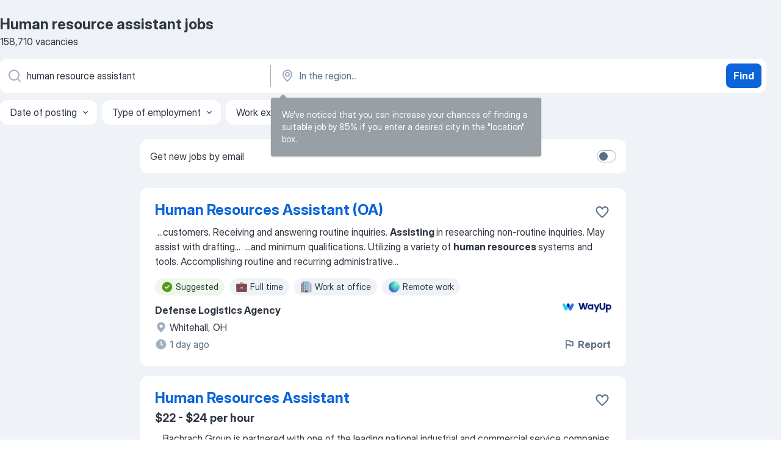

--- FILE ---
content_type: text/html
request_url: https://jooble.org/jobs-human-resource-assistant
body_size: 103005
content:
<!DOCTYPE html><html lang="en" xmlns="http://www.w3.org/1999/xhtml"><head><meta charset="utf-8"><link data-chunk="app" rel="stylesheet" href="/assets/app.7324e65269e8202330a9.css"><link data-chunk="SERP" rel="stylesheet" href="/assets/SERP.04657a1bc3acf7120258.css"><meta name="viewport" content="width=device-width,initial-scale=1.0,maximum-scale=5" /><meta property="og:site_name" content="Jooble" /><meta property="og:locale" content="en" /><meta property="og:type" content="website" /><meta name="msvalidate.01" content="4E93DB804C5CCCD5B3AFF7486D4B2757" /><meta name="format-detection" content="telephone=no"><link rel="preconnect" href="https://www.googletagmanager.com" /><link rel="preconnect" href="https://www.google-analytics.com" /><link rel="dns-prefetch" href="https://www.google.com" /><link rel="dns-prefetch" href="https://apis.google.com" /><link rel="dns-prefetch" href="https://connect.facebook.net" /><link rel="dns-prefetch" href="https://www.facebook.com" /><link href="https://data-us.jooble.org/assets/fonts/inter-display.css" rel="stylesheet"><link href="https://data-us.jooble.org/assets/fonts/segoe.css" rel="stylesheet"><link rel="apple-touch-icon" href="/assets/images/favicon/ua/apple-touch-icon.png?v=4" /><link rel="apple-touch-icon" sizes="57x57" href="/assets/images/favicon/ua/apple-touch-icon-57x57.png?v=4" /><link rel="apple-touch-icon" sizes="60x60" href="/assets/images/favicon/ua/apple-touch-icon-60x60.png?v=4" /><link rel="apple-touch-icon" sizes="72x72" href="/assets/images/favicon/ua/apple-touch-icon-72x72.png?v=4" /><link rel="apple-touch-icon" sizes="76x76" href="/assets/images/favicon/ua/apple-touch-icon-76x76.png?v=4" /><link rel="apple-touch-icon" sizes="114x114" href="/assets/images/favicon/ua/apple-touch-icon-114x114.png?v=4" /><link rel="apple-touch-icon" sizes="120x120" href="/assets/images/favicon/ua/apple-touch-icon-120x120.png?v=4" /><link rel="apple-touch-icon" sizes="144x144" href="/assets/images/favicon/ua/apple-touch-icon-144x144.png?v=4" /><link rel="apple-touch-icon" sizes="152x152" href="/assets/images/favicon/ua/apple-touch-icon-152x152.png?v=4" /><link rel="apple-touch-icon" sizes="180x180" href="/assets/images/favicon/ua/apple-touch-icon-180x180.png?v=4" /><link rel="icon" type="image/png" sizes="16x16" href="/assets/images/favicon/ua/favicon-16x16.png?v=4"><link rel="icon" type="image/png" sizes="32x32" href="/assets/images/favicon/ua/favicon-32x32.png?v=4"><link rel="icon" type="image/png" sizes="48x48" href="/assets/images/favicon/ua/android-chrome-48x48.png?v=4"><link rel="icon" type="image/png" sizes="96x96" href="/assets/images/favicon/ua/android-chrome-96x96.png?v=4"><link rel="icon" type="image/png" sizes="144x144" href="/assets/images/favicon/ua/android-chrome-144x144.png?v=4"><link rel="icon" type="image/png" sizes="192x192" href="/assets/images/favicon/ua/android-chrome-192x192.png?v=4"><link rel="icon" type="image/png" sizes="194x194" href="/assets/images/favicon/ua/favicon-194x194.png?v=4"><link rel="icon" type="image/png" sizes="256x256" href="/assets/images/favicon/ua/android-chrome-256x256.png?v=4"><link rel="icon" type="image/png" sizes="384x384" href="/assets/images/favicon/ua/android-chrome-384x384.png?v=4"><link rel="icon" type="image/png" sizes="512x512" href="/assets/images/favicon/ua/android-chrome-512x512.png?v=4"><link rel="shortcut icon" type="image/x-icon" href="/assets/images/favicon/ua/favicon-ua.ico?v=4"><link rel="icon" href="/assets/images/favicon/ua/icon.svg?v=4" sizes="any" type="image/svg+xml"><meta name="msapplication-tooltip" content="Jooble"><meta name="msapplication-config" content="/browserconfig.xml"><meta name="msapplication-TileColor" content="#ffffff"><meta name="msapplication-TileImage" content="/assets/images/favicon/ua/mstile-144x144.png?v=4"><meta name="theme-color" content="#ffffff"><meta name="ir-site-verification-token" content="-1337664224"><script type="text/javascript" charset="utf-8">(function(g,o){g[o]=g[o]||function(){(g[o]['q']=g[o]['q']||[]).push(arguments)},g[o]['t']=1*new Date})(window,'_googCsa'); </script><script>!function(){if('PerformanceLongTaskTiming' in window) {var g=window.__tti={e:[]};g.o = new PerformanceObserver(function(l){g.e = g.e.concat(l.getEntries())});g.o.observe({entryTypes:['longtask']})}}();</script><script>!function(){var e,t,n,i,r={passive:!0,capture:!0},a=new Date,o=function(){i=[],t=-1,e=null,f(addEventListener)},c=function(i,r){e||(e=r,t=i,n=new Date,f(removeEventListener),u())},u=function(){if(t>=0&&t<n-a){var r={entryType:"first-input",name:e.type,target:e.target,cancelable:e.cancelable,startTime:e.timeStamp,processingStart:e.timeStamp+t};i.forEach((function(e){e(r)})),i=[]}},s=function(e){if(e.cancelable){var t=(e.timeStamp>1e12?new Date:performance.now())-e.timeStamp;"pointerdown"==e.type?function(e,t){var n=function(){c(e,t),a()},i=function(){a()},a=function(){removeEventListener("pointerup",n,r),removeEventListener("pointercancel",i,r)};addEventListener("pointerup",n,r),addEventListener("pointercancel",i,r)}(t,e):c(t,e)}},f=function(e){["mousedown","keydown","touchstart","pointerdown"].forEach((function(t){return e(t,s,r)}))},p="hidden"===document.visibilityState?0:1/0;addEventListener("visibilitychange",(function e(t){"hidden"===document.visibilityState&&(p=t.timeStamp,removeEventListener("visibilitychange",e,!0))}),!0);o(),self.webVitals={firstInputPolyfill:function(e){i.push(e),u()},resetFirstInputPolyfill:o,get firstHiddenTime(){return p}}}();</script><title data-rh="true">Urgent! Human resource assistant jobs - January 2026 (with Salaries!) - Jooble</title><link data-rh="true" rel="canonical" href="https://jooble.org/jobs-human-resource-assistant"/><link data-rh="true" hreflang="en-US" rel="alternate" href="https://jooble.org/jobs-human-resource-assistant"/><meta data-rh="true" name="keywords" content="Human resource assistant jobs, jobs"/><meta data-rh="true" name="description" content="Search and apply for the latest Human resource assistant jobs. Verified employers. Competitive salary. Full-time, temporary, and part-time jobs. Job email alerts. Free, fast and easy way find Human resource assistant jobs of 1.011.000+ current vacancies in USA and abroad. Start your new career right now!"/><meta data-rh="true" property="og:image" content="/assets/images/open_graph/og_image.png"/><meta data-rh="true" property="og:url" content="https://jooble.org/jobs-human-resource-assistant"/><meta data-rh="true" property="og:title" content="Urgent! Human resource assistant jobs - January 2026 (with Salaries!) - Jooble"/><meta data-rh="true" property="og:description" content="Search and apply for the latest Human resource assistant jobs. Verified employers. Competitive salary. Full-time, temporary, and part-time jobs. Job email alerts. Free, fast and easy way find Human resource assistant jobs of 1.011.000+ current vacancies in USA and abroad. Start your new career right now!"/><script data-rh="true" type="application/ld+json">{"@context":"https://schema.org","@type":"BreadcrumbList","itemListElement":[[{"@type":"ListItem","position":1,"item":{"@id":"https://jooble.org","name":"Jobs"}},{"@type":"ListItem","position":2,"item":{"name":"Human resource assistant"}}]]}</script><script data-rh="true" type="application/ld+json">{"@context":"https://schema.org","@type":"ItemList","numberOfItems":158710,"itemListElement":[[{"@type":"ListItem","position":1,"url":"https://jooble.org/jdp/3892879466998819563"},{"@type":"ListItem","position":2,"url":"https://jooble.org/jdp/-5271054885562042977"},{"@type":"ListItem","position":3,"url":"https://jooble.org/jdp/-8446516165667235326"},{"@type":"ListItem","position":4,"url":"https://jooble.org/jdp/3046512094952790835"},{"@type":"ListItem","position":5,"url":"https://jooble.org/jdp/-3568438216283917537"},{"@type":"ListItem","position":6,"url":"https://jooble.org/jdp/7229253875262484656"},{"@type":"ListItem","position":7,"url":"https://jooble.org/jdp/1315510184922127489"},{"@type":"ListItem","position":8,"url":"https://jooble.org/jdp/6628466843588662616"},{"@type":"ListItem","position":9,"url":"https://jooble.org/jdp/-9068016131254491551"},{"@type":"ListItem","position":10,"url":"https://jooble.org/jdp/-6201284402558914330"},{"@type":"ListItem","position":11,"url":"https://jooble.org/jdp/-310873845718865374"},{"@type":"ListItem","position":12,"url":"https://jooble.org/jdp/-4545190002218407037"},{"@type":"ListItem","position":13,"url":"https://jooble.org/jdp/-8498328827197017506"},{"@type":"ListItem","position":14,"url":"https://jooble.org/jdp/7272078416546984448"},{"@type":"ListItem","position":15,"url":"https://jooble.org/jdp/1226483644093386624"},{"@type":"ListItem","position":16,"url":"https://jooble.org/jdp/-2279259933213804242"},{"@type":"ListItem","position":17,"url":"https://jooble.org/jdp/6974529901046240991"},{"@type":"ListItem","position":18,"url":"https://jooble.org/jdp/3809192601128886811"},{"@type":"ListItem","position":19,"url":"https://jooble.org/jdp/7040006635088249661"},{"@type":"ListItem","position":20,"url":"https://jooble.org/jdp/2721534389041099740"},{"@type":"ListItem","position":21,"url":"https://jooble.org/jdp/-502410156666749079"},{"@type":"ListItem","position":22,"url":"https://jooble.org/jdp/8076130917375970701"},{"@type":"ListItem","position":23,"url":"https://jooble.org/jdp/7004257812071428169"},{"@type":"ListItem","position":24,"url":"https://jooble.org/jdp/-290963101158065634"},{"@type":"ListItem","position":25,"url":"https://jooble.org/jdp/-8016278458053658947"},{"@type":"ListItem","position":26,"url":"https://jooble.org/jdp/1326603198699675132"},{"@type":"ListItem","position":27,"url":"https://jooble.org/jdp/2313990433223302281"},{"@type":"ListItem","position":28,"url":"https://jooble.org/jdp/-2485238712310269910"},{"@type":"ListItem","position":29,"url":"https://jooble.org/jdp/-3317226540587304329"},{"@type":"ListItem","position":30,"url":"https://jooble.org/jdp/-661292756827366844"}]]}</script></head><body ondragstart="return false"><div id="app"><div class="zR2N9v"><div class="_1G2nM4"><div></div><div id="serpContainer" class="_0CG45k"><div class="+MdXgT"><header class="VavEB9"><div class="qD9dwK"><h1 class="_518B8Z">Human resource assistant jobs</h1><div company="p" class="cXVOTD">158,710 vacancies</div></div><div class=""><form class="CXE+FW" data-test-name="_searchForm"><div class="tXoMlu"><div class="kySr3o EIHqTW"><div class="H-KSNn"><div class="Y6LTZC RKazSn"><div class="_0vIToK"><svg class="BC4g2E abyhUO gexuVd kPZVKg"><use xlink:href="/assets/sprite.1oxueCVBzlo-hocQRlhy.svg#icon-magnifier-usage"></use></svg><input id="input_:R55j8h:" class="_2cXMBT aHpE4r _5sX2B+" placeholder="I&#x27;m looking for jobs..." type="text" spellcheck="false" name="keyword" autoComplete="off" autoCapitalize="off" data-test-name="_searchFormKeywordInput" aria-label="What position are you looking for?" value="human resource assistant"/></div></div></div></div><div class="kySr3o _9+Weu7"><div class="H-KSNn"><div class="Y6LTZC RKazSn"><div class="_0vIToK"><svg class="BC4g2E abyhUO gexuVd kPZVKg"><use xlink:href="/assets/sprite.1oxueCVBzlo-hocQRlhy.svg#icon-map_marker-usage"></use></svg><input id="tbRegion" class="_2cXMBT aHpE4r _5sX2B+" placeholder="In the region..." type="text" spellcheck="false" name="region" autoComplete="off" autoCapitalize="off" data-test-name="_searchFormRegionInput" aria-label="Indicate the city where you are looking for a job" value=""/></div></div></div></div></div><button type="submit" class="VMdYVt i6dNg1 oUsVL7 xVPKbj ZuTpxY">Find</button></form></div><div class="p7hDF8"><div class="apmZrt" data-test-name="_smartTagsFilter" role="region" aria-label="Filters"><button type="button" class="wYznI5"><span class="_1apRDx">Date of posting</span><svg class="KaSFrq DuJhnH GM7Sgs _398Jb4"><use xlink:href="/assets/sprite.1oxueCVBzlo-hocQRlhy.svg#icon-chevron_down-usage"></use></svg></button><button type="button" class="wYznI5"><span class="_1apRDx">Type of employment</span><svg class="KaSFrq DuJhnH GM7Sgs _398Jb4"><use xlink:href="/assets/sprite.1oxueCVBzlo-hocQRlhy.svg#icon-chevron_down-usage"></use></svg></button><button type="button" class="wYznI5"><span class="_1apRDx">Work experience</span><svg class="KaSFrq DuJhnH GM7Sgs _398Jb4"><use xlink:href="/assets/sprite.1oxueCVBzlo-hocQRlhy.svg#icon-chevron_down-usage"></use></svg></button><button type="button" class="wYznI5"><span class="_1apRDx">Location</span><svg class="KaSFrq DuJhnH GM7Sgs _398Jb4"><use xlink:href="/assets/sprite.1oxueCVBzlo-hocQRlhy.svg#icon-chevron_down-usage"></use></svg></button><button type="button" class="wYznI5"><span class="_1apRDx">Salary</span><svg class="KaSFrq DuJhnH GM7Sgs _398Jb4"><use xlink:href="/assets/sprite.1oxueCVBzlo-hocQRlhy.svg#icon-chevron_down-usage"></use></svg></button></div></div></header><div class="y+s7YY"><div class="Amjssv"><main class="toVmC+" role="main"><div class="NeCPdn" id="topBarContainer"><div class="dKIuea"><div class="pfddcp xPgV1+"><div class="Z7rxKJ"><span class="ahUpuK">Get new jobs by email</span><div class="rV3P9b H6hBvI RDT4pD seXaaO"><input id="SubscriptionSwitcher" type="checkbox" tabindex="-1" aria-label="SubscriptionSwitcher"/><label for="SubscriptionSwitcher" tabindex="0" role="switch" aria-checked="false" data-focus-target="SubscriptionSwitcher"><span data-switch="pill" data-caption="false"><span data-switch="round"></span></span></label></div></div></div></div></div><div class="bXbgrv" id="serpContent"><div><div class="infinite-scroll-component__outerdiv"><div class="infinite-scroll-component ZbPfXY _serpContentBlock" style="height:auto;overflow:auto;-webkit-overflow-scrolling:touch"><div><ul class="kiBEcn"><li></li><li><div id="3892879466998819563" data-test-name="_jobCard" class="+n4WEb rHG1ci"><div class="_9q4Aij"><h2 class="jA9gFS dUatPc"><a class="_8w9Ce2 tUC4Fj _6i4Nb0 wtCvxI job_card_link" target="_blank" href="https://jooble.org/jdp/3892879466998819563">Human Resources Assistant (OA)</a></h2><div class="_5A-eEY"><div class="Bdpujj"><button type="button" class="ZapzXe _9WpygY XEfYdx JFkX+L vMdXr7 RNbuqd" data-test-name="jobFavoritesButton__3892879466998819563" aria-label="Save the vacancy to favorites"><span class="H2e2t1 +gVFyQ"><svg class="KaSFrq JAzKjj _0ng4na"><use xlink:href="/assets/sprite.1oxueCVBzlo-hocQRlhy.svg#icon-heart_outline-usage"></use></svg></span></button></div></div></div><div><div class="QZH8mt"><div class="GEyos4">&nbsp;...<span>customers. 
 Receiving and answering routine inquiries. 
 </span><b>Assisting </b><span>in researching non-routine inquiries. 
 May assist with drafting</span>...&nbsp;&nbsp;...<span>and minimum qualifications. 
 Utilizing a variety of </span><b>human resources </b><span>systems and tools. 
 Accomplishing routine and recurring administrative</span>...&nbsp;</div><div class="rvi8+s"><div class="tXxXy-"><div data-name="suggested" data-test-name="_highlightedTag" class="K8ZLnh tag fT460t"><svg class="KaSFrq DuJhnH GeatqJ"><use xlink:href="/assets/sprite.1oxueCVBzlo-hocQRlhy.svg#icon-check_match-usage"></use></svg>Suggested</div><div data-name="full_time" data-test-name="_jobTag" class="K8ZLnh tag _7Amkfs"><div class="uE1IG0" style="background-image:url(/assets/images/tagIconsNew/emoji_briefcase.svg)"></div>Full time</div><div data-name="work_at_office" data-test-name="_jobTag" class="K8ZLnh tag _7Amkfs"><div class="uE1IG0" style="background-image:url(/assets/images/tagIconsNew/emoji_office_building.svg)"></div>Work at office</div><div data-name="remote_work" data-test-name="_jobTag" class="K8ZLnh tag _7Amkfs"><div class="uE1IG0" style="background-image:url(/assets/images/tagIconsNew/emoji_globe.svg)"></div>Remote work</div></div></div></div><div class="L4BhzZ wrapper__new_tags_design bLrJMm"><div class="j+648w"><button type="button" class="ZapzXe _9WpygY JFkX+L vMdXr7 _9ofHq7" data-test-name="_reportJobButtonSerp"><span class="H2e2t1 w87w0E"><svg class="KaSFrq xY3sEm _0ng4na cS9jE1"><use xlink:href="/assets/sprite.1oxueCVBzlo-hocQRlhy.svg#icon-flag-usage"></use></svg></span>Report</button><img src="/css/images/plogo/889.gif" class="yUFQEM" aria-hidden="true" alt="dteCompanyLogo"/></div><div class="E6E0jY"><div class="pXyhD4 VeoRvG"><div class="heru4z"><p class="z6WlhX" data-test-name="_companyName">Defense Logistics Agency</p></div></div><div class="blapLw gj1vO6 fhg31q nxYYVJ" tabindex="-1"><svg class="BC4g2E c6AqqO gexuVd kE3ssB DlQ0Ty icon_gray_soft mdorqd"><use xlink:href="/assets/sprite.1oxueCVBzlo-hocQRlhy.svg#icon-map_marker_filled-usage"></use></svg><div class="caption NTRJBV">Whitehall, OH</div></div><div class="blapLw gj1vO6 fhg31q fGYTou"><svg class="BC4g2E c6AqqO gexuVd kE3ssB DlQ0Ty icon_gray_soft jjtReA"><use xlink:href="/assets/sprite.1oxueCVBzlo-hocQRlhy.svg#icon-clock_filled-usage"></use></svg><div class="caption Vk-5Da">1 day ago</div></div></div></div></div></div></li><li><div id="-5271054885562042977" data-test-name="_jobCard" class="+n4WEb rHG1ci"><div class="_9q4Aij"><h2 class="jA9gFS dUatPc"><a class="_8w9Ce2 tUC4Fj _6i4Nb0 wtCvxI job_card_link" target="_blank" href="https://jooble.org/jdp/-5271054885562042977">Human Resources Assistant</a></h2><div class="_5A-eEY"><div class="Bdpujj"><button type="button" class="ZapzXe _9WpygY XEfYdx JFkX+L vMdXr7 RNbuqd" data-test-name="jobFavoritesButton__-5271054885562042977" aria-label="Save the vacancy to favorites"><span class="H2e2t1 +gVFyQ"><svg class="KaSFrq JAzKjj _0ng4na"><use xlink:href="/assets/sprite.1oxueCVBzlo-hocQRlhy.svg#icon-heart_outline-usage"></use></svg></span></button></div></div></div><div><div class="QZH8mt"><p class="b97WnG">$22 - $24 per hour</p><div class="GEyos4">&nbsp;...<span>Bachrach Group is partnered with one of the leading national industrial and commercial service companies on their search for a  </span><b>HUMAN RESOURCES ASSISTANT </b><span> . This is a 40-hr-week short-term contract role for up to 2 months focusing on I9 processing and data entry for new-hires</span>...&nbsp;</div><div class="rvi8+s"><div class="tXxXy-"><div data-name="suggested" data-test-name="_highlightedTag" class="K8ZLnh tag fT460t"><svg class="KaSFrq DuJhnH GeatqJ"><use xlink:href="/assets/sprite.1oxueCVBzlo-hocQRlhy.svg#icon-check_match-usage"></use></svg>Suggested</div><div data-name="hourly_rate" data-test-name="_jobTag" class="K8ZLnh tag _7Amkfs"><div class="uE1IG0" style="background-image:url(/assets/images/tagIconsNew/emoji_dollar_banknote.svg)"></div>Hourly pay</div><div data-name="temporary" data-test-name="_jobTag" class="K8ZLnh tag _7Amkfs"><div class="uE1IG0" style="background-image:url(/assets/images/tagIconsNew/emoji_briefcase.svg)"></div>Temporary work</div><div data-name="monday_through_friday" data-test-name="_jobTag" class="K8ZLnh tag _7Amkfs"><div class="uE1IG0" style="background-image:url(/assets/images/tagIconsNew/emoji_tear_off_calendar.svg)"></div>Monday to Friday</div></div></div></div><div class="L4BhzZ wrapper__new_tags_design bLrJMm"><div class="j+648w"><button type="button" class="ZapzXe _9WpygY JFkX+L vMdXr7 _9ofHq7" data-test-name="_reportJobButtonSerp"><span class="H2e2t1 w87w0E"><svg class="KaSFrq xY3sEm _0ng4na cS9jE1"><use xlink:href="/assets/sprite.1oxueCVBzlo-hocQRlhy.svg#icon-flag-usage"></use></svg></span>Report</button><img src="/css/images/plogo/15692.gif" class="yUFQEM" aria-hidden="true" alt="dteCompanyLogo"/></div><div class="E6E0jY"><div class="pXyhD4 VeoRvG"><div class="heru4z"><p class="z6WlhX" data-test-name="_companyName">TBG | The Bachrach Group</p></div></div><div class="blapLw gj1vO6 fhg31q nxYYVJ" tabindex="-1"><svg class="BC4g2E c6AqqO gexuVd kE3ssB DlQ0Ty icon_gray_soft mdorqd"><use xlink:href="/assets/sprite.1oxueCVBzlo-hocQRlhy.svg#icon-map_marker_filled-usage"></use></svg><div class="caption NTRJBV">Houston, TX</div></div><div class="blapLw gj1vO6 fhg31q fGYTou"><svg class="BC4g2E c6AqqO gexuVd kE3ssB DlQ0Ty icon_gray_soft jjtReA"><use xlink:href="/assets/sprite.1oxueCVBzlo-hocQRlhy.svg#icon-clock_filled-usage"></use></svg><div class="caption Vk-5Da">3 days ago</div></div></div></div></div></div></li><li><div id="-8446516165667235326" data-test-name="_jobCard" class="+n4WEb rHG1ci"><div class="_9q4Aij"><h2 class="jA9gFS dUatPc"><a class="_8w9Ce2 tUC4Fj _6i4Nb0 wtCvxI job_card_link" target="_blank" href="https://jooble.org/jdp/-8446516165667235326">Human Resources Assistant</a></h2><div class="_5A-eEY"><div class="Bdpujj"><button type="button" class="ZapzXe _9WpygY XEfYdx JFkX+L vMdXr7 RNbuqd" data-test-name="jobFavoritesButton__-8446516165667235326" aria-label="Save the vacancy to favorites"><span class="H2e2t1 +gVFyQ"><svg class="KaSFrq JAzKjj _0ng4na"><use xlink:href="/assets/sprite.1oxueCVBzlo-hocQRlhy.svg#icon-heart_outline-usage"></use></svg></span></button></div></div></div><div><div class="QZH8mt"><div class="GEyos4">&nbsp;...<span>and services to the convenience store industry. 

 The HR </span><b>Assistant </b><span>performs duties at the professional level in some or all the</span>...&nbsp;&nbsp;...<span>Bachelor’s degree preferred in Business Administration / </span><b>Human Resources.</b><span> 
 Proficient in Microsoft Office including Excel and other</span>...&nbsp;</div><div class="rvi8+s"><div class="tXxXy-"><div data-name="suggested" data-test-name="_highlightedTag" class="K8ZLnh tag fT460t"><svg class="KaSFrq DuJhnH GeatqJ"><use xlink:href="/assets/sprite.1oxueCVBzlo-hocQRlhy.svg#icon-check_match-usage"></use></svg>Suggested</div><div data-name="work_at_office" data-test-name="_jobTag" class="K8ZLnh tag _7Amkfs"><div class="uE1IG0" style="background-image:url(/assets/images/tagIconsNew/emoji_office_building.svg)"></div>Work at office</div><div data-name="local_area" data-test-name="_jobTag" class="K8ZLnh tag _7Amkfs"><div class="uE1IG0" style="background-image:url(/assets/images/tagIconsNew/emoji_round_pushpin.svg)"></div>Local area</div><div data-name="flexible_hours" data-test-name="_jobTag" class="K8ZLnh tag _7Amkfs"><div class="uE1IG0" style="background-image:url(/assets/images/tagIconsNew/emoji_tear_off_calendar.svg)"></div>Flexible hours</div></div></div></div><div class="L4BhzZ wrapper__new_tags_design bLrJMm"><div class="j+648w"><button type="button" class="ZapzXe _9WpygY JFkX+L vMdXr7 _9ofHq7" data-test-name="_reportJobButtonSerp"><span class="H2e2t1 w87w0E"><svg class="KaSFrq xY3sEm _0ng4na cS9jE1"><use xlink:href="/assets/sprite.1oxueCVBzlo-hocQRlhy.svg#icon-flag-usage"></use></svg></span>Report</button><img src="/css/images/plogo/15692.gif" class="yUFQEM" aria-hidden="true" alt="dteCompanyLogo"/></div><div class="E6E0jY"><div class="pXyhD4 VeoRvG"><div class="heru4z"><p class="z6WlhX" data-test-name="_companyName">The Greater Houston Retailers Cooperative Association (GHRA)</p></div></div><div class="blapLw gj1vO6 fhg31q nxYYVJ" tabindex="-1"><svg class="BC4g2E c6AqqO gexuVd kE3ssB DlQ0Ty icon_gray_soft mdorqd"><use xlink:href="/assets/sprite.1oxueCVBzlo-hocQRlhy.svg#icon-map_marker_filled-usage"></use></svg><div class="caption NTRJBV">Houston, TX</div></div><div class="blapLw gj1vO6 fhg31q fGYTou"><svg class="BC4g2E c6AqqO gexuVd kE3ssB DlQ0Ty icon_gray_soft jjtReA"><use xlink:href="/assets/sprite.1oxueCVBzlo-hocQRlhy.svg#icon-clock_filled-usage"></use></svg><div class="caption Vk-5Da">22 days ago</div></div></div></div></div></div></li><li><div id="3046512094952790835" data-test-name="_jobCard" class="+n4WEb rHG1ci"><div class="_9q4Aij"><h2 class="jA9gFS dUatPc"><a class="_8w9Ce2 tUC4Fj _6i4Nb0 wtCvxI job_card_link" target="_blank" href="https://jooble.org/jdp/3046512094952790835">Human Resources Assistant</a></h2><div class="_5A-eEY"><div class="Bdpujj"><button type="button" class="ZapzXe _9WpygY XEfYdx JFkX+L vMdXr7 RNbuqd" data-test-name="jobFavoritesButton__3046512094952790835" aria-label="Save the vacancy to favorites"><span class="H2e2t1 +gVFyQ"><svg class="KaSFrq JAzKjj _0ng4na"><use xlink:href="/assets/sprite.1oxueCVBzlo-hocQRlhy.svg#icon-heart_outline-usage"></use></svg></span></button></div></div></div><div><div class="QZH8mt"><p class="b97WnG">$60k - $65k</p><div class="GEyos4">&nbsp;...<span>Job Description 
 Client: Well-Known Law Firm 
 Role: </span><b>Human Resources Assistant </b><span>
 Salary: $60,000 - $65,000/annually + Benefits 
 Location: Woodbury/Syosset - *5 days a week onsite*
 Job Description: 
 Support day-to-day HR operations and serve as a point of contact</span>...&nbsp;</div><div class="rvi8+s"><div class="tXxXy-"><div data-name="suggested" data-test-name="_highlightedTag" class="K8ZLnh tag fT460t"><svg class="KaSFrq DuJhnH GeatqJ"><use xlink:href="/assets/sprite.1oxueCVBzlo-hocQRlhy.svg#icon-check_match-usage"></use></svg>Suggested</div><div data-name="local_area" data-test-name="_jobTag" class="K8ZLnh tag _7Amkfs"><div class="uE1IG0" style="background-image:url(/assets/images/tagIconsNew/emoji_round_pushpin.svg)"></div>Local area</div></div></div></div><div class="L4BhzZ wrapper__new_tags_design bLrJMm"><div class="j+648w"><button type="button" class="ZapzXe _9WpygY JFkX+L vMdXr7 _9ofHq7" data-test-name="_reportJobButtonSerp"><span class="H2e2t1 w87w0E"><svg class="KaSFrq xY3sEm _0ng4na cS9jE1"><use xlink:href="/assets/sprite.1oxueCVBzlo-hocQRlhy.svg#icon-flag-usage"></use></svg></span>Report</button><img src="/css/images/plogo/15692.gif" class="yUFQEM" aria-hidden="true" alt="dteCompanyLogo"/></div><div class="E6E0jY"><div class="pXyhD4 VeoRvG"><div class="heru4z"><p class="z6WlhX" data-test-name="_companyName">Vaco by Highspring</p></div></div><div class="blapLw gj1vO6 fhg31q nxYYVJ" tabindex="-1"><svg class="BC4g2E c6AqqO gexuVd kE3ssB DlQ0Ty icon_gray_soft mdorqd"><use xlink:href="/assets/sprite.1oxueCVBzlo-hocQRlhy.svg#icon-map_marker_filled-usage"></use></svg><div class="caption NTRJBV">Syosset, NY</div></div><div class="blapLw gj1vO6 fhg31q fGYTou"><svg class="BC4g2E c6AqqO gexuVd kE3ssB DlQ0Ty icon_gray_soft jjtReA"><use xlink:href="/assets/sprite.1oxueCVBzlo-hocQRlhy.svg#icon-clock_filled-usage"></use></svg><div class="caption Vk-5Da">6 days ago</div></div></div></div></div></div></li><li><div id="-3568438216283917537" data-test-name="_jobCard" class="+n4WEb rHG1ci"><div class="_9q4Aij"><h2 class="jA9gFS dUatPc"><a class="_8w9Ce2 tUC4Fj _6i4Nb0 wtCvxI job_card_link" target="_blank" href="https://jooble.org/jdp/-3568438216283917537">Human Resources Assistant</a></h2><div class="_5A-eEY"><div class="Bdpujj"><button type="button" class="ZapzXe _9WpygY XEfYdx JFkX+L vMdXr7 RNbuqd" data-test-name="jobFavoritesButton__-3568438216283917537" aria-label="Save the vacancy to favorites"><span class="H2e2t1 +gVFyQ"><svg class="KaSFrq JAzKjj _0ng4na"><use xlink:href="/assets/sprite.1oxueCVBzlo-hocQRlhy.svg#icon-heart_outline-usage"></use></svg></span></button></div></div></div><div><div class="QZH8mt"><div class="GEyos4">&nbsp;...<span>Job Description 
 Position Summary: 
 Support the </span><b>Human Resources </b><span>department by </span><b>assisting </b><span>with a variety of duties related to the day-to-day functions of the department. Duties include, but are not limited to, benefits billing, and maintaining tracking reports as well</span>...&nbsp;</div><div class="rvi8+s"><div class="tXxXy-"><div data-name="suggested" data-test-name="_highlightedTag" class="K8ZLnh tag fT460t"><svg class="KaSFrq DuJhnH GeatqJ"><use xlink:href="/assets/sprite.1oxueCVBzlo-hocQRlhy.svg#icon-check_match-usage"></use></svg>Suggested</div><div data-name="work_at_office" data-test-name="_jobTag" class="K8ZLnh tag _7Amkfs"><div class="uE1IG0" style="background-image:url(/assets/images/tagIconsNew/emoji_office_building.svg)"></div>Work at office</div><div data-name="flexible_hours" data-test-name="_jobTag" class="K8ZLnh tag _7Amkfs"><div class="uE1IG0" style="background-image:url(/assets/images/tagIconsNew/emoji_tear_off_calendar.svg)"></div>Flexible hours</div></div></div></div><div class="L4BhzZ wrapper__new_tags_design bLrJMm"><div class="j+648w"><button type="button" class="ZapzXe _9WpygY JFkX+L vMdXr7 _9ofHq7" data-test-name="_reportJobButtonSerp"><span class="H2e2t1 w87w0E"><svg class="KaSFrq xY3sEm _0ng4na cS9jE1"><use xlink:href="/assets/sprite.1oxueCVBzlo-hocQRlhy.svg#icon-flag-usage"></use></svg></span>Report</button><img src="/css/images/plogo/15692.gif" class="yUFQEM" aria-hidden="true" alt="dteCompanyLogo"/></div><div class="E6E0jY"><div class="pXyhD4 VeoRvG"><div class="heru4z"><p class="z6WlhX" data-test-name="_companyName">Brown &amp; Riding</p></div></div><div class="blapLw gj1vO6 fhg31q nxYYVJ" tabindex="-1"><svg class="BC4g2E c6AqqO gexuVd kE3ssB DlQ0Ty icon_gray_soft mdorqd"><use xlink:href="/assets/sprite.1oxueCVBzlo-hocQRlhy.svg#icon-map_marker_filled-usage"></use></svg><div class="caption NTRJBV">Dallas, TX</div></div><div class="blapLw gj1vO6 fhg31q fGYTou"><svg class="BC4g2E c6AqqO gexuVd kE3ssB DlQ0Ty icon_gray_soft jjtReA"><use xlink:href="/assets/sprite.1oxueCVBzlo-hocQRlhy.svg#icon-clock_filled-usage"></use></svg><div class="caption Vk-5Da">18 days ago</div></div></div></div></div></div></li><li><div id="7229253875262484656" data-test-name="_jobCard" class="+n4WEb rHG1ci"><div class="_9q4Aij"><h2 class="jA9gFS dUatPc"><a class="_8w9Ce2 tUC4Fj _6i4Nb0 wtCvxI job_card_link" target="_blank" href="https://jooble.org/jdp/7229253875262484656">Human Resources Assistant</a></h2><div class="_5A-eEY"><div class="Bdpujj"><button type="button" class="ZapzXe _9WpygY XEfYdx JFkX+L vMdXr7 RNbuqd" data-test-name="jobFavoritesButton__7229253875262484656" aria-label="Save the vacancy to favorites"><span class="H2e2t1 +gVFyQ"><svg class="KaSFrq JAzKjj _0ng4na"><use xlink:href="/assets/sprite.1oxueCVBzlo-hocQRlhy.svg#icon-heart_outline-usage"></use></svg></span></button></div></div></div><div><div class="QZH8mt"><p class="b97WnG">$25 - $31 per hour</p><div class="GEyos4">&nbsp;...<span>Job Description 
 Job title  : </span><b>Human Resources Assistant </b><span>
 Job location  New York, NY 10041
 Shift  : 9:00 AM-5:00 PM 
 Pay  : $25 - $31/hr without benefits 
 Contract: 2 months, Possible Extension 
 Department:  HR OPERATIONS -  CORRECTIONAL HEALTH SERVICES 
 Date</span>...&nbsp;</div><div class="rvi8+s"><div class="tXxXy-"><div data-name="suggested" data-test-name="_highlightedTag" class="K8ZLnh tag fT460t"><svg class="KaSFrq DuJhnH GeatqJ"><use xlink:href="/assets/sprite.1oxueCVBzlo-hocQRlhy.svg#icon-check_match-usage"></use></svg>Suggested</div><div data-name="contract" data-test-name="_jobTag" class="K8ZLnh tag _7Amkfs"><div class="uE1IG0" style="background-image:url(/assets/images/tagIconsNew/emoji_briefcase.svg)"></div>Contract work</div><div data-name="work_at_office" data-test-name="_jobTag" class="K8ZLnh tag _7Amkfs"><div class="uE1IG0" style="background-image:url(/assets/images/tagIconsNew/emoji_office_building.svg)"></div>Work at office</div><div data-name="shift_work" data-test-name="_jobTag" class="K8ZLnh tag _7Amkfs"><div class="uE1IG0" style="background-image:url(/assets/images/tagIconsNew/emoji_tear_off_calendar.svg)"></div>Shift work</div></div></div></div><div class="L4BhzZ wrapper__new_tags_design bLrJMm"><div class="j+648w"><button type="button" class="ZapzXe _9WpygY JFkX+L vMdXr7 _9ofHq7" data-test-name="_reportJobButtonSerp"><span class="H2e2t1 w87w0E"><svg class="KaSFrq xY3sEm _0ng4na cS9jE1"><use xlink:href="/assets/sprite.1oxueCVBzlo-hocQRlhy.svg#icon-flag-usage"></use></svg></span>Report</button><img src="/css/images/plogo/15692.gif" class="yUFQEM" aria-hidden="true" alt="dteCompanyLogo"/></div><div class="E6E0jY"><div class="pXyhD4 VeoRvG"><div class="heru4z"><p class="z6WlhX" data-test-name="_companyName">Pride Health</p></div></div><div class="blapLw gj1vO6 fhg31q nxYYVJ" tabindex="-1"><svg class="BC4g2E c6AqqO gexuVd kE3ssB DlQ0Ty icon_gray_soft mdorqd"><use xlink:href="/assets/sprite.1oxueCVBzlo-hocQRlhy.svg#icon-map_marker_filled-usage"></use></svg><div class="caption NTRJBV">New York, NY</div></div><div class="blapLw gj1vO6 fhg31q fGYTou"><svg class="BC4g2E c6AqqO gexuVd kE3ssB DlQ0Ty icon_gray_soft jjtReA"><use xlink:href="/assets/sprite.1oxueCVBzlo-hocQRlhy.svg#icon-clock_filled-usage"></use></svg><div class="caption Vk-5Da">16 days ago</div></div></div></div></div></div></li><li><div id="1315510184922127489" data-test-name="_jobCard" class="+n4WEb rHG1ci"><div class="_9q4Aij"><h2 class="jA9gFS dUatPc"><a class="_8w9Ce2 tUC4Fj _6i4Nb0 wtCvxI job_card_link" target="_blank" href="https://jooble.org/jdp/1315510184922127489">Human Resources Assistant</a></h2><div class="_5A-eEY"><div class="Bdpujj"><button type="button" class="ZapzXe _9WpygY XEfYdx JFkX+L vMdXr7 RNbuqd" data-test-name="jobFavoritesButton__1315510184922127489" aria-label="Save the vacancy to favorites"><span class="H2e2t1 +gVFyQ"><svg class="KaSFrq JAzKjj _0ng4na"><use xlink:href="/assets/sprite.1oxueCVBzlo-hocQRlhy.svg#icon-heart_outline-usage"></use></svg></span></button></div></div></div><div><div class="QZH8mt"><p class="b97WnG">$22 per hour</p><div class="GEyos4">&nbsp;...<span>Job Title: </span><b>Human Resources Assistant </b><span> Department: Human Resources 
 Industry: Manufacturing 
 Employment Type: Full-Time- On-Site 


 Company Description 
 Western Extrusions Corporation is a national leader in the manufacturing of high-quality extruded aluminum</span>...&nbsp;</div><div class="rvi8+s"><div class="tXxXy-"><div data-name="suggested" data-test-name="_highlightedTag" class="K8ZLnh tag fT460t"><svg class="KaSFrq DuJhnH GeatqJ"><use xlink:href="/assets/sprite.1oxueCVBzlo-hocQRlhy.svg#icon-check_match-usage"></use></svg>Suggested</div><div data-name="full_time" data-test-name="_jobTag" class="K8ZLnh tag _7Amkfs"><div class="uE1IG0" style="background-image:url(/assets/images/tagIconsNew/emoji_briefcase.svg)"></div>Full time</div><div data-name="work_at_office" data-test-name="_jobTag" class="K8ZLnh tag _7Amkfs"><div class="uE1IG0" style="background-image:url(/assets/images/tagIconsNew/emoji_office_building.svg)"></div>Work at office</div><div data-name="monday_through_friday" data-test-name="_jobTag" class="K8ZLnh tag _7Amkfs"><div class="uE1IG0" style="background-image:url(/assets/images/tagIconsNew/emoji_tear_off_calendar.svg)"></div>Monday to Friday</div><div data-name="shift_work" data-test-name="_jobTag" class="K8ZLnh tag _7Amkfs"><div class="uE1IG0" style="background-image:url(/assets/images/tagIconsNew/emoji_tear_off_calendar.svg)"></div>Shift work</div></div></div></div><div class="L4BhzZ wrapper__new_tags_design bLrJMm"><div class="j+648w"><button type="button" class="ZapzXe _9WpygY JFkX+L vMdXr7 _9ofHq7" data-test-name="_reportJobButtonSerp"><span class="H2e2t1 w87w0E"><svg class="KaSFrq xY3sEm _0ng4na cS9jE1"><use xlink:href="/assets/sprite.1oxueCVBzlo-hocQRlhy.svg#icon-flag-usage"></use></svg></span>Report</button><img src="/css/images/plogo/16217.gif" class="yUFQEM" aria-hidden="true" alt="dteCompanyLogo"/></div><div class="E6E0jY"><div class="pXyhD4 VeoRvG"><div class="heru4z"><p class="z6WlhX" data-test-name="_companyName">Western Extrusions Corporation</p></div></div><div class="blapLw gj1vO6 fhg31q nxYYVJ" tabindex="-1"><svg class="BC4g2E c6AqqO gexuVd kE3ssB DlQ0Ty icon_gray_soft mdorqd"><use xlink:href="/assets/sprite.1oxueCVBzlo-hocQRlhy.svg#icon-map_marker_filled-usage"></use></svg><div class="caption NTRJBV">Carrollton, TX</div></div><div class="blapLw gj1vO6 fhg31q fGYTou"><svg class="BC4g2E c6AqqO gexuVd kE3ssB DlQ0Ty icon_gray_soft jjtReA"><use xlink:href="/assets/sprite.1oxueCVBzlo-hocQRlhy.svg#icon-clock_filled-usage"></use></svg><div class="caption Vk-5Da">19 hours ago</div></div></div></div></div></div></li><li><div class="li6YgU" style="--ew-button-color:#F7F6F2;--ew-button-background-color:#014EFE"></div></li><li></li><li><div id="6628466843588662616" data-test-name="_jobCard" class="+n4WEb rHG1ci"><div class="_9q4Aij"><h2 class="jA9gFS dUatPc"><a class="_8w9Ce2 tUC4Fj _6i4Nb0 wtCvxI job_card_link" target="_blank" href="https://jooble.org/jdp/6628466843588662616">Human Resources &amp; Education Assistant</a></h2><div class="_5A-eEY"><div class="Bdpujj"><button type="button" class="ZapzXe _9WpygY XEfYdx JFkX+L vMdXr7 RNbuqd" data-test-name="jobFavoritesButton__6628466843588662616" aria-label="Save the vacancy to favorites"><span class="H2e2t1 +gVFyQ"><svg class="KaSFrq JAzKjj _0ng4na"><use xlink:href="/assets/sprite.1oxueCVBzlo-hocQRlhy.svg#icon-heart_outline-usage"></use></svg></span></button></div></div></div><div><div class="QZH8mt"><div class="GEyos4">&nbsp;...<span>Job Description 
 JOB TITLE:\t\tHuman </span><b>Resources </b><span>& Education </span><b>Assistant,</b><span> Charleston Area CVB 

 DEPARTMENT:\tFinance  & HR 

 DATE:\t\t\tJanuary</span>...&nbsp;&nbsp;...<span>tFUNCTION: 
 This position is responsible for supporting the </span><b>human </b><span>resources & education functions of the Bureau to ensure</span>...&nbsp;</div><div class="rvi8+s"><div class="tXxXy-"><div data-name="suggested" data-test-name="_highlightedTag" class="K8ZLnh tag fT460t"><svg class="KaSFrq DuJhnH GeatqJ"><use xlink:href="/assets/sprite.1oxueCVBzlo-hocQRlhy.svg#icon-check_match-usage"></use></svg>Suggested</div><div data-name="full_time" data-test-name="_jobTag" class="K8ZLnh tag _7Amkfs"><div class="uE1IG0" style="background-image:url(/assets/images/tagIconsNew/emoji_briefcase.svg)"></div>Full time</div><div data-name="work_experience_placement" data-test-name="_jobTag" class="K8ZLnh tag _7Amkfs"><div class="uE1IG0" style="background-image:url(/assets/images/tagIconsNew/emoji_briefcase.svg)"></div>Work experience placement</div><div data-name="work_at_office" data-test-name="_jobTag" class="K8ZLnh tag _7Amkfs"><div class="uE1IG0" style="background-image:url(/assets/images/tagIconsNew/emoji_office_building.svg)"></div>Work at office</div><div data-name="night_shift" data-test-name="_jobTag" class="K8ZLnh tag _7Amkfs"><div class="uE1IG0" style="background-image:url(/assets/images/tagIconsNew/emoji_tear_off_calendar.svg)"></div>Night shift</div><div data-name="morning_shift" data-test-name="_jobTag" class="K8ZLnh tag _7Amkfs"><div class="uE1IG0" style="background-image:url(/assets/images/tagIconsNew/emoji_tear_off_calendar.svg)"></div>Day shift</div></div></div></div><div class="L4BhzZ wrapper__new_tags_design bLrJMm"><div class="j+648w"><button type="button" class="ZapzXe _9WpygY JFkX+L vMdXr7 _9ofHq7" data-test-name="_reportJobButtonSerp"><span class="H2e2t1 w87w0E"><svg class="KaSFrq xY3sEm _0ng4na cS9jE1"><use xlink:href="/assets/sprite.1oxueCVBzlo-hocQRlhy.svg#icon-flag-usage"></use></svg></span>Report</button><img src="/css/images/plogo/15692.gif" class="yUFQEM" aria-hidden="true" alt="dteCompanyLogo"/></div><div class="E6E0jY"><div class="pXyhD4 VeoRvG"><div class="heru4z"><p class="z6WlhX" data-test-name="_companyName">Explore Charleston</p></div></div><div class="blapLw gj1vO6 fhg31q nxYYVJ" tabindex="-1"><svg class="BC4g2E c6AqqO gexuVd kE3ssB DlQ0Ty icon_gray_soft mdorqd"><use xlink:href="/assets/sprite.1oxueCVBzlo-hocQRlhy.svg#icon-map_marker_filled-usage"></use></svg><div class="caption NTRJBV">Charleston, SC</div></div><div class="blapLw gj1vO6 fhg31q fGYTou"><svg class="BC4g2E c6AqqO gexuVd kE3ssB DlQ0Ty icon_gray_soft jjtReA"><use xlink:href="/assets/sprite.1oxueCVBzlo-hocQRlhy.svg#icon-clock_filled-usage"></use></svg><div class="caption Vk-5Da">5 days ago</div></div></div></div></div></div></li><li><div id="-9068016131254491551" data-test-name="_jobCard" class="+n4WEb rHG1ci"><div class="_9q4Aij"><h2 class="jA9gFS dUatPc"><a class="_8w9Ce2 tUC4Fj _6i4Nb0 wtCvxI job_card_link" target="_blank" href="https://jooble.org/jdp/-9068016131254491551">Human Resources Assistant</a></h2><div class="_5A-eEY"><div class="Bdpujj"><button type="button" class="ZapzXe _9WpygY XEfYdx JFkX+L vMdXr7 RNbuqd" data-test-name="jobFavoritesButton__-9068016131254491551" aria-label="Save the vacancy to favorites"><span class="H2e2t1 +gVFyQ"><svg class="KaSFrq JAzKjj _0ng4na"><use xlink:href="/assets/sprite.1oxueCVBzlo-hocQRlhy.svg#icon-heart_outline-usage"></use></svg></span></button></div></div></div><div><div class="QZH8mt"><p class="b97WnG">$60k</p><div class="GEyos4">&nbsp;...<b>Human Resources Assistant </b><span>
 Jobe Materials is a family-owned ready-mix concrete, asphalt, and construction aggregates supplier operating in West Texas and Southern New Mexico with over 800 employees. The company also manufactures precast and prestressed concrete products</span>...&nbsp;</div><div class="rvi8+s"><div class="tXxXy-"><div data-name="suggested" data-test-name="_highlightedTag" class="K8ZLnh tag fT460t"><svg class="KaSFrq DuJhnH GeatqJ"><use xlink:href="/assets/sprite.1oxueCVBzlo-hocQRlhy.svg#icon-check_match-usage"></use></svg>Suggested</div><div data-name="local_area" data-test-name="_jobTag" class="K8ZLnh tag _7Amkfs"><div class="uE1IG0" style="background-image:url(/assets/images/tagIconsNew/emoji_round_pushpin.svg)"></div>Local area</div></div></div></div><div class="L4BhzZ wrapper__new_tags_design bLrJMm"><div class="j+648w"><button type="button" class="ZapzXe _9WpygY JFkX+L vMdXr7 _9ofHq7" data-test-name="_reportJobButtonSerp"><span class="H2e2t1 w87w0E"><svg class="KaSFrq xY3sEm _0ng4na cS9jE1"><use xlink:href="/assets/sprite.1oxueCVBzlo-hocQRlhy.svg#icon-flag-usage"></use></svg></span>Report</button><img src="/css/images/plogo/16217.gif" class="yUFQEM" aria-hidden="true" alt="dteCompanyLogo"/></div><div class="E6E0jY"><div class="pXyhD4 VeoRvG"><div class="heru4z"><p class="z6WlhX" data-test-name="_companyName">Jobe Materials</p></div></div><div class="blapLw gj1vO6 fhg31q nxYYVJ" tabindex="-1"><svg class="BC4g2E c6AqqO gexuVd kE3ssB DlQ0Ty icon_gray_soft mdorqd"><use xlink:href="/assets/sprite.1oxueCVBzlo-hocQRlhy.svg#icon-map_marker_filled-usage"></use></svg><div class="caption NTRJBV">El Paso, TX</div></div><div class="blapLw gj1vO6 fhg31q fGYTou"><svg class="BC4g2E c6AqqO gexuVd kE3ssB DlQ0Ty icon_gray_soft jjtReA"><use xlink:href="/assets/sprite.1oxueCVBzlo-hocQRlhy.svg#icon-clock_filled-usage"></use></svg><div class="caption Vk-5Da">4 days ago</div></div></div></div></div></div></li><li><div id="-6201284402558914330" data-test-name="_jobCard" class="+n4WEb rHG1ci"><div class="_9q4Aij"><h2 class="jA9gFS dUatPc"><a class="_8w9Ce2 tUC4Fj _6i4Nb0 wtCvxI job_card_link" target="_blank" href="https://jooble.org/jdp/-6201284402558914330">Human Resources Assistant</a></h2><div class="_5A-eEY"><div class="Bdpujj"><button type="button" class="ZapzXe _9WpygY XEfYdx JFkX+L vMdXr7 RNbuqd" data-test-name="jobFavoritesButton__-6201284402558914330" aria-label="Save the vacancy to favorites"><span class="H2e2t1 +gVFyQ"><svg class="KaSFrq JAzKjj _0ng4na"><use xlink:href="/assets/sprite.1oxueCVBzlo-hocQRlhy.svg#icon-heart_outline-usage"></use></svg></span></button></div></div></div><div><div class="QZH8mt"><div class="GEyos4">&nbsp;...<span>Dallas traffic control and traffic safety company is hiring:  Bilingual (Spanish) </span><b>Human Resource </b><span>Specialist 
 We are seeking a Human Resources </span><b>Assistant </b><span>with experience in the construction industry to support hiring and HR operations with a focus on a blue-collar workforce</span>...&nbsp;</div><div class="rvi8+s"><div class="tXxXy-"><div data-name="suggested" data-test-name="_highlightedTag" class="K8ZLnh tag fT460t"><svg class="KaSFrq DuJhnH GeatqJ"><use xlink:href="/assets/sprite.1oxueCVBzlo-hocQRlhy.svg#icon-check_match-usage"></use></svg>Suggested</div><div data-name="hourly_rate" data-test-name="_jobTag" class="K8ZLnh tag _7Amkfs"><div class="uE1IG0" style="background-image:url(/assets/images/tagIconsNew/emoji_dollar_banknote.svg)"></div>Hourly pay</div><div data-name="casual_work" data-test-name="_jobTag" class="K8ZLnh tag _7Amkfs"><div class="uE1IG0" style="background-image:url(/assets/images/tagIconsNew/emoji_briefcase.svg)"></div>Casual work</div><div data-name="work_at_office" data-test-name="_jobTag" class="K8ZLnh tag _7Amkfs"><div class="uE1IG0" style="background-image:url(/assets/images/tagIconsNew/emoji_office_building.svg)"></div>Work at office</div></div></div></div><div class="L4BhzZ wrapper__new_tags_design bLrJMm"><div class="j+648w"><button type="button" class="ZapzXe _9WpygY JFkX+L vMdXr7 _9ofHq7" data-test-name="_reportJobButtonSerp"><span class="H2e2t1 w87w0E"><svg class="KaSFrq xY3sEm _0ng4na cS9jE1"><use xlink:href="/assets/sprite.1oxueCVBzlo-hocQRlhy.svg#icon-flag-usage"></use></svg></span>Report</button><img src="/css/images/plogo/16217.gif" class="yUFQEM" aria-hidden="true" alt="dteCompanyLogo"/></div><div class="E6E0jY"><div class="pXyhD4 VeoRvG"><div class="heru4z"><p class="z6WlhX" data-test-name="_companyName">Colvin Resources Group</p></div></div><div class="blapLw gj1vO6 fhg31q nxYYVJ" tabindex="-1"><svg class="BC4g2E c6AqqO gexuVd kE3ssB DlQ0Ty icon_gray_soft mdorqd"><use xlink:href="/assets/sprite.1oxueCVBzlo-hocQRlhy.svg#icon-map_marker_filled-usage"></use></svg><div class="caption NTRJBV">Dallas, TX</div></div><div class="blapLw gj1vO6 fhg31q fGYTou"><svg class="BC4g2E c6AqqO gexuVd kE3ssB DlQ0Ty icon_gray_soft jjtReA"><use xlink:href="/assets/sprite.1oxueCVBzlo-hocQRlhy.svg#icon-clock_filled-usage"></use></svg><div class="caption Vk-5Da">4 days ago</div></div></div></div></div></div></li><li><div id="-310873845718865374" data-test-name="_jobCard" class="+n4WEb rHG1ci"><div class="_9q4Aij"><h2 class="jA9gFS dUatPc"><a class="_8w9Ce2 tUC4Fj _6i4Nb0 wtCvxI job_card_link" target="_blank" href="https://jooble.org/jdp/-310873845718865374">Human Resources Assistant</a></h2><div class="_5A-eEY"><div class="Bdpujj"><button type="button" class="ZapzXe _9WpygY XEfYdx JFkX+L vMdXr7 RNbuqd" data-test-name="jobFavoritesButton__-310873845718865374" aria-label="Save the vacancy to favorites"><span class="H2e2t1 +gVFyQ"><svg class="KaSFrq JAzKjj _0ng4na"><use xlink:href="/assets/sprite.1oxueCVBzlo-hocQRlhy.svg#icon-heart_outline-usage"></use></svg></span></button></div></div></div><div><div class="QZH8mt"><div class="GEyos4">&nbsp;...<span>analytics and our qualitative experience and key </span><b>resources </b><span>to streamline processes and maximize</span>...&nbsp;&nbsp;...<span>programs. 

 About the Role: 
 The </span><b>Human </b><span>Resources Apprentice will play a crucial</span>...&nbsp;&nbsp;...<span>talent acquisition. The apprentice will </span><b>assist </b><span>in developing and implementing effective</span>...&nbsp;</div><div class="rvi8+s"><div class="tXxXy-"><div data-name="suggested" data-test-name="_highlightedTag" class="K8ZLnh tag fT460t"><svg class="KaSFrq DuJhnH GeatqJ"><use xlink:href="/assets/sprite.1oxueCVBzlo-hocQRlhy.svg#icon-check_match-usage"></use></svg>Suggested</div><div data-name="intern" data-test-name="_jobTag" class="K8ZLnh tag _7Amkfs"><div class="uE1IG0" style="background-image:url(/assets/images/tagIconsNew/emoji_briefcase.svg)"></div>Internship</div><div data-name="local_area" data-test-name="_jobTag" class="K8ZLnh tag _7Amkfs"><div class="uE1IG0" style="background-image:url(/assets/images/tagIconsNew/emoji_round_pushpin.svg)"></div>Local area</div><div data-name="monday_through_friday" data-test-name="_jobTag" class="K8ZLnh tag _7Amkfs"><div class="uE1IG0" style="background-image:url(/assets/images/tagIconsNew/emoji_tear_off_calendar.svg)"></div>Monday to Friday</div></div></div></div><div class="L4BhzZ wrapper__new_tags_design bLrJMm"><div class="j+648w"><button type="button" class="ZapzXe _9WpygY JFkX+L vMdXr7 _9ofHq7" data-test-name="_reportJobButtonSerp"><span class="H2e2t1 w87w0E"><svg class="KaSFrq xY3sEm _0ng4na cS9jE1"><use xlink:href="/assets/sprite.1oxueCVBzlo-hocQRlhy.svg#icon-flag-usage"></use></svg></span>Report</button><img src="/css/images/plogo/15692.gif" class="yUFQEM" aria-hidden="true" alt="dteCompanyLogo"/></div><div class="E6E0jY"><div class="pXyhD4 VeoRvG"><div class="heru4z"><p class="z6WlhX" data-test-name="_companyName">Deca Analytics</p></div></div><div class="blapLw gj1vO6 fhg31q nxYYVJ" tabindex="-1"><svg class="BC4g2E c6AqqO gexuVd kE3ssB DlQ0Ty icon_gray_soft mdorqd"><use xlink:href="/assets/sprite.1oxueCVBzlo-hocQRlhy.svg#icon-map_marker_filled-usage"></use></svg><div class="caption NTRJBV">Puerto Rico</div></div><div class="blapLw gj1vO6 fhg31q fGYTou"><svg class="BC4g2E c6AqqO gexuVd kE3ssB DlQ0Ty icon_gray_soft jjtReA"><use xlink:href="/assets/sprite.1oxueCVBzlo-hocQRlhy.svg#icon-clock_filled-usage"></use></svg><div class="caption Vk-5Da">21 days ago</div></div></div></div></div></div></li><li><div id="-4545190002218407037" data-test-name="_jobCard" class="+n4WEb rHG1ci"><div class="_9q4Aij"><h2 class="jA9gFS dUatPc"><a class="_8w9Ce2 tUC4Fj _6i4Nb0 wtCvxI job_card_link" target="_blank" href="https://jooble.org/jdp/-4545190002218407037">Human Resources Assistant</a></h2><div class="_5A-eEY"><div class="Bdpujj"><button type="button" class="ZapzXe _9WpygY XEfYdx JFkX+L vMdXr7 RNbuqd" data-test-name="jobFavoritesButton__-4545190002218407037" aria-label="Save the vacancy to favorites"><span class="H2e2t1 +gVFyQ"><svg class="KaSFrq JAzKjj _0ng4na"><use xlink:href="/assets/sprite.1oxueCVBzlo-hocQRlhy.svg#icon-heart_outline-usage"></use></svg></span></button></div></div></div><div><div class="QZH8mt"><p class="b97WnG">$25 - $26 per hour</p><div class="GEyos4">&nbsp;...<span>HR </span><b>Assistant </b><span>
 The Hollister Group is partnering with an established organization to bring on an HR Assistant to support a small, collaborative </span><b>Human Resources </b><span>team. This is an ideal opportunity for someone early in their HR career who enjoys staying organized, working</span>...&nbsp;</div><div class="rvi8+s"><div class="tXxXy-"><div data-name="suggested" data-test-name="_highlightedTag" class="K8ZLnh tag fT460t"><svg class="KaSFrq DuJhnH GeatqJ"><use xlink:href="/assets/sprite.1oxueCVBzlo-hocQRlhy.svg#icon-check_match-usage"></use></svg>Suggested</div><div data-name="intern" data-test-name="_jobTag" class="K8ZLnh tag _7Amkfs"><div class="uE1IG0" style="background-image:url(/assets/images/tagIconsNew/emoji_briefcase.svg)"></div>Internship</div></div></div></div><div class="L4BhzZ wrapper__new_tags_design bLrJMm"><div class="j+648w"><button type="button" class="ZapzXe _9WpygY JFkX+L vMdXr7 _9ofHq7" data-test-name="_reportJobButtonSerp"><span class="H2e2t1 w87w0E"><svg class="KaSFrq xY3sEm _0ng4na cS9jE1"><use xlink:href="/assets/sprite.1oxueCVBzlo-hocQRlhy.svg#icon-flag-usage"></use></svg></span>Report</button><img src="/css/images/plogo/16217.gif" class="yUFQEM" aria-hidden="true" alt="dteCompanyLogo"/></div><div class="E6E0jY"><div class="pXyhD4 VeoRvG"><div class="heru4z"><p class="z6WlhX" data-test-name="_companyName">The Hollister Group</p></div></div><div class="blapLw gj1vO6 fhg31q nxYYVJ" tabindex="-1"><svg class="BC4g2E c6AqqO gexuVd kE3ssB DlQ0Ty icon_gray_soft mdorqd"><use xlink:href="/assets/sprite.1oxueCVBzlo-hocQRlhy.svg#icon-map_marker_filled-usage"></use></svg><div class="caption NTRJBV">Cambridge, MA</div></div><div class="blapLw gj1vO6 fhg31q fGYTou"><svg class="BC4g2E c6AqqO gexuVd kE3ssB DlQ0Ty icon_gray_soft jjtReA"><use xlink:href="/assets/sprite.1oxueCVBzlo-hocQRlhy.svg#icon-clock_filled-usage"></use></svg><div class="caption Vk-5Da">2 days ago</div></div></div></div></div></div></li><li><div id="-8498328827197017506" data-test-name="_jobCard" class="+n4WEb rHG1ci"><div class="_9q4Aij"><h2 class="jA9gFS dUatPc"><a class="_8w9Ce2 tUC4Fj _6i4Nb0 wtCvxI job_card_link" target="_blank" href="https://jooble.org/jdp/-8498328827197017506">Human Resources Assistant</a></h2><div class="_5A-eEY"><div class="Bdpujj"><button type="button" class="ZapzXe _9WpygY XEfYdx JFkX+L vMdXr7 RNbuqd" data-test-name="jobFavoritesButton__-8498328827197017506" aria-label="Save the vacancy to favorites"><span class="H2e2t1 +gVFyQ"><svg class="KaSFrq JAzKjj _0ng4na"><use xlink:href="/assets/sprite.1oxueCVBzlo-hocQRlhy.svg#icon-heart_outline-usage"></use></svg></span></button></div></div></div><div><div class="QZH8mt"><p class="b97WnG">$26 - $30 per hour</p><div class="GEyos4">&nbsp;...<span>Specialized Recruiting Group, Irvine is seeking a </span><b>Human Resources Assistant </b><span>for a consumer products manufacturing company in the Irvine, CA area. Our client has a 25-year history of producing high quality health food products distributed in the US and across the globe.</span>...&nbsp;</div><div class="rvi8+s"><div class="tXxXy-"><div data-name="suggested" data-test-name="_highlightedTag" class="K8ZLnh tag fT460t"><svg class="KaSFrq DuJhnH GeatqJ"><use xlink:href="/assets/sprite.1oxueCVBzlo-hocQRlhy.svg#icon-check_match-usage"></use></svg>Suggested</div><div data-name="permanent_employment" data-test-name="_jobTag" class="K8ZLnh tag _7Amkfs"><div class="uE1IG0" style="background-image:url(/assets/images/tagIconsNew/emoji_briefcase.svg)"></div>Permanent employment</div><div data-name="full_time" data-test-name="_jobTag" class="K8ZLnh tag _7Amkfs"><div class="uE1IG0" style="background-image:url(/assets/images/tagIconsNew/emoji_briefcase.svg)"></div>Full time</div><div data-name="contract" data-test-name="_jobTag" class="K8ZLnh tag _7Amkfs"><div class="uE1IG0" style="background-image:url(/assets/images/tagIconsNew/emoji_briefcase.svg)"></div>Contract work</div><div data-name="work_at_office" data-test-name="_jobTag" class="K8ZLnh tag _7Amkfs"><div class="uE1IG0" style="background-image:url(/assets/images/tagIconsNew/emoji_office_building.svg)"></div>Work at office</div><div data-name="local_area" data-test-name="_jobTag" class="K8ZLnh tag _7Amkfs"><div class="uE1IG0" style="background-image:url(/assets/images/tagIconsNew/emoji_round_pushpin.svg)"></div>Local area</div></div></div></div><div class="L4BhzZ wrapper__new_tags_design bLrJMm"><div class="j+648w"><button type="button" class="ZapzXe _9WpygY JFkX+L vMdXr7 _9ofHq7" data-test-name="_reportJobButtonSerp"><span class="H2e2t1 w87w0E"><svg class="KaSFrq xY3sEm _0ng4na cS9jE1"><use xlink:href="/assets/sprite.1oxueCVBzlo-hocQRlhy.svg#icon-flag-usage"></use></svg></span>Report</button><img src="/css/images/plogo/16217.gif" class="yUFQEM" aria-hidden="true" alt="dteCompanyLogo"/></div><div class="E6E0jY"><div class="pXyhD4 VeoRvG"><div class="heru4z"><p class="z6WlhX" data-test-name="_companyName">Specialized Recruiting Group - Irvine, CA</p></div></div><div class="blapLw gj1vO6 fhg31q nxYYVJ" tabindex="-1"><svg class="BC4g2E c6AqqO gexuVd kE3ssB DlQ0Ty icon_gray_soft mdorqd"><use xlink:href="/assets/sprite.1oxueCVBzlo-hocQRlhy.svg#icon-map_marker_filled-usage"></use></svg><div class="caption NTRJBV">Irvine, CA</div></div><div class="blapLw gj1vO6 fhg31q fGYTou"><svg class="BC4g2E c6AqqO gexuVd kE3ssB DlQ0Ty icon_gray_soft jjtReA"><use xlink:href="/assets/sprite.1oxueCVBzlo-hocQRlhy.svg#icon-clock_filled-usage"></use></svg><div class="caption Vk-5Da">4 days ago</div></div></div></div></div></div></li><li><div id="7272078416546984448" data-test-name="_jobCard" class="+n4WEb rHG1ci"><div class="_9q4Aij"><h2 class="jA9gFS dUatPc"><a class="_8w9Ce2 tUC4Fj _6i4Nb0 wtCvxI job_card_link" target="_blank" href="https://jooble.org/jdp/7272078416546984448">Human Resources Assistant</a></h2><div class="_5A-eEY"><div class="Bdpujj"><button type="button" class="ZapzXe _9WpygY XEfYdx JFkX+L vMdXr7 RNbuqd" data-test-name="jobFavoritesButton__7272078416546984448" aria-label="Save the vacancy to favorites"><span class="H2e2t1 +gVFyQ"><svg class="KaSFrq JAzKjj _0ng4na"><use xlink:href="/assets/sprite.1oxueCVBzlo-hocQRlhy.svg#icon-heart_outline-usage"></use></svg></span></button></div></div></div><div><div class="QZH8mt"><div class="GEyos4">&nbsp;...<span>Title - HR </span><b>Assistant </b><span> Location- Parsippany Nj 
 Requirements: 
 Essential Duties & Responsibilities 
 Active Support: Manage the</span>...&nbsp;&nbsp;...<span>statistics on turnover, vacation, and special monthly reports. 
 </span><b>Resourcefulness:</b><span> Manage supplies and company promotional items, ensuring the</span>...&nbsp;</div><div class="rvi8+s"><div class="tXxXy-"><div data-name="suggested" data-test-name="_highlightedTag" class="K8ZLnh tag fT460t"><svg class="KaSFrq DuJhnH GeatqJ"><use xlink:href="/assets/sprite.1oxueCVBzlo-hocQRlhy.svg#icon-check_match-usage"></use></svg>Suggested</div><div data-name="work_at_office" data-test-name="_jobTag" class="K8ZLnh tag _7Amkfs"><div class="uE1IG0" style="background-image:url(/assets/images/tagIconsNew/emoji_office_building.svg)"></div>Work at office</div></div></div></div><div class="L4BhzZ wrapper__new_tags_design bLrJMm"><div class="j+648w"><button type="button" class="ZapzXe _9WpygY JFkX+L vMdXr7 _9ofHq7" data-test-name="_reportJobButtonSerp"><span class="H2e2t1 w87w0E"><svg class="KaSFrq xY3sEm _0ng4na cS9jE1"><use xlink:href="/assets/sprite.1oxueCVBzlo-hocQRlhy.svg#icon-flag-usage"></use></svg></span>Report</button><img src="/css/images/plogo/16217.gif" class="yUFQEM" aria-hidden="true" alt="dteCompanyLogo"/></div><div class="E6E0jY"><div class="pXyhD4 VeoRvG"><div class="heru4z"><p class="z6WlhX" data-test-name="_companyName">Signature IT World Inc</p></div></div><div class="blapLw gj1vO6 fhg31q nxYYVJ" tabindex="-1"><svg class="BC4g2E c6AqqO gexuVd kE3ssB DlQ0Ty icon_gray_soft mdorqd"><use xlink:href="/assets/sprite.1oxueCVBzlo-hocQRlhy.svg#icon-map_marker_filled-usage"></use></svg><div class="caption NTRJBV">Parsippany, NJ</div></div><div class="blapLw gj1vO6 fhg31q fGYTou"><svg class="BC4g2E c6AqqO gexuVd kE3ssB DlQ0Ty icon_gray_soft jjtReA"><use xlink:href="/assets/sprite.1oxueCVBzlo-hocQRlhy.svg#icon-clock_filled-usage"></use></svg><div class="caption Vk-5Da">2 days ago</div></div></div></div></div></div></li><li><div id="1226483644093386624" data-test-name="_jobCard" class="+n4WEb rHG1ci"><div class="_9q4Aij"><h2 class="jA9gFS dUatPc"><a class="_8w9Ce2 tUC4Fj _6i4Nb0 wtCvxI job_card_link" target="_blank" href="https://jooble.org/jdp/1226483644093386624">Human Resources Assistant</a></h2><div class="_5A-eEY"><div class="Bdpujj"><button type="button" class="ZapzXe _9WpygY XEfYdx JFkX+L vMdXr7 RNbuqd" data-test-name="jobFavoritesButton__1226483644093386624" aria-label="Save the vacancy to favorites"><span class="H2e2t1 +gVFyQ"><svg class="KaSFrq JAzKjj _0ng4na"><use xlink:href="/assets/sprite.1oxueCVBzlo-hocQRlhy.svg#icon-heart_outline-usage"></use></svg></span></button></div></div></div><div><div class="QZH8mt"><p class="b97WnG">$23 - $25 per hour</p><div class="GEyos4">&nbsp;...<span>Position: Part-Time HR </span><b>Assistant </b><span> Location: Farmington Hills, MI 
 Part-Time 
 Pay: $23–$25/hour 
 Benefits: Eligible for Dental</span>...&nbsp;&nbsp;...<span>setting is seeking a  Part-Time HR Assistant  to support daily </span><b>Human Resources </b><span>operations. This role is ideal for an HR professional who is</span>...&nbsp;</div><div class="rvi8+s"><div class="tXxXy-"><div data-name="suggested" data-test-name="_highlightedTag" class="K8ZLnh tag fT460t"><svg class="KaSFrq DuJhnH GeatqJ"><use xlink:href="/assets/sprite.1oxueCVBzlo-hocQRlhy.svg#icon-check_match-usage"></use></svg>Suggested</div><div data-name="part_time" data-test-name="_jobTag" class="K8ZLnh tag _7Amkfs"><div class="uE1IG0" style="background-image:url(/assets/images/tagIconsNew/emoji_briefcase.svg)"></div>Part time</div><div data-name="work_at_office" data-test-name="_jobTag" class="K8ZLnh tag _7Amkfs"><div class="uE1IG0" style="background-image:url(/assets/images/tagIconsNew/emoji_office_building.svg)"></div>Work at office</div></div></div></div><div class="L4BhzZ wrapper__new_tags_design bLrJMm"><div class="j+648w"><button type="button" class="ZapzXe _9WpygY JFkX+L vMdXr7 _9ofHq7" data-test-name="_reportJobButtonSerp"><span class="H2e2t1 w87w0E"><svg class="KaSFrq xY3sEm _0ng4na cS9jE1"><use xlink:href="/assets/sprite.1oxueCVBzlo-hocQRlhy.svg#icon-flag-usage"></use></svg></span>Report</button><img src="/css/images/plogo/16217.gif" class="yUFQEM" aria-hidden="true" alt="dteCompanyLogo"/></div><div class="E6E0jY"><div class="pXyhD4 VeoRvG"><div class="heru4z"><p class="z6WlhX" data-test-name="_companyName">Addison Group</p></div></div><div class="blapLw gj1vO6 fhg31q nxYYVJ" tabindex="-1"><svg class="BC4g2E c6AqqO gexuVd kE3ssB DlQ0Ty icon_gray_soft mdorqd"><use xlink:href="/assets/sprite.1oxueCVBzlo-hocQRlhy.svg#icon-map_marker_filled-usage"></use></svg><div class="caption NTRJBV">Farmington Hills, MI</div></div><div class="blapLw gj1vO6 fhg31q fGYTou"><svg class="BC4g2E c6AqqO gexuVd kE3ssB DlQ0Ty icon_gray_soft jjtReA"><use xlink:href="/assets/sprite.1oxueCVBzlo-hocQRlhy.svg#icon-clock_filled-usage"></use></svg><div class="caption Vk-5Da">14 hours ago<span class="TJqLwY">new</span></div></div></div></div></div></div></li><li><div id="-2279259933213804242" data-test-name="_jobCard" class="+n4WEb rHG1ci"><div class="_9q4Aij"><h2 class="jA9gFS dUatPc"><a class="_8w9Ce2 tUC4Fj _6i4Nb0 wtCvxI job_card_link" target="_blank" href="https://jooble.org/jdp/-2279259933213804242">UNIQLO Human Resources Assistant Manager</a></h2><div class="_5A-eEY"><div class="Bdpujj"><button type="button" class="ZapzXe _9WpygY XEfYdx JFkX+L vMdXr7 RNbuqd" data-test-name="jobFavoritesButton__-2279259933213804242" aria-label="Save the vacancy to favorites"><span class="H2e2t1 +gVFyQ"><svg class="KaSFrq JAzKjj _0ng4na"><use xlink:href="/assets/sprite.1oxueCVBzlo-hocQRlhy.svg#icon-heart_outline-usage"></use></svg></span></button></div></div></div><div><div class="QZH8mt"><p class="b97WnG">$35.1 per hour</p><div class="GEyos4">&nbsp;...<span>Position Overview 
 Reporting to the General Manager and Area HR Manager, the </span><b>Human Resources Assistant </b><span>Manager will be responsible for providing support for all HR functions in a Large Format UNIQLO Stores. 
 Job Description 

 
 
 This position requires primarily</span>...&nbsp;</div><div class="rvi8+s"><div class="tXxXy-"><div data-name="hourly_rate" data-test-name="_jobTag" class="K8ZLnh tag _7Amkfs"><div class="uE1IG0" style="background-image:url(/assets/images/tagIconsNew/emoji_dollar_banknote.svg)"></div>Hourly pay</div><div data-name="temporary" data-test-name="_jobTag" class="K8ZLnh tag _7Amkfs"><div class="uE1IG0" style="background-image:url(/assets/images/tagIconsNew/emoji_briefcase.svg)"></div>Temporary work</div><div data-name="local_area" data-test-name="_jobTag" class="K8ZLnh tag _7Amkfs"><div class="uE1IG0" style="background-image:url(/assets/images/tagIconsNew/emoji_round_pushpin.svg)"></div>Local area</div><div data-name="flexible_hours" data-test-name="_jobTag" class="K8ZLnh tag _7Amkfs"><div class="uE1IG0" style="background-image:url(/assets/images/tagIconsNew/emoji_tear_off_calendar.svg)"></div>Flexible hours</div><div data-name="afternoon_shift" data-test-name="_jobTag" class="K8ZLnh tag _7Amkfs"><div class="uE1IG0" style="background-image:url(/assets/images/tagIconsNew/emoji_tear_off_calendar.svg)"></div>Afternoon shift</div><div data-name="2_days_week" data-test-name="_jobTag" class="K8ZLnh tag _7Amkfs"><div class="uE1IG0" style="background-image:url(/assets/images/tagIconsNew/emoji_tear_off_calendar.svg)"></div>2 days per week</div></div></div></div><div class="L4BhzZ wrapper__new_tags_design bLrJMm"><div class="j+648w"><button type="button" class="ZapzXe _9WpygY JFkX+L vMdXr7 _9ofHq7" data-test-name="_reportJobButtonSerp"><span class="H2e2t1 w87w0E"><svg class="KaSFrq xY3sEm _0ng4na cS9jE1"><use xlink:href="/assets/sprite.1oxueCVBzlo-hocQRlhy.svg#icon-flag-usage"></use></svg></span>Report</button><img src="/css/images/plogo/1455.gif" class="yUFQEM" aria-hidden="true" alt="dteCompanyLogo"/></div><div class="E6E0jY"><div class="pXyhD4 VeoRvG"><div class="heru4z"><p class="z6WlhX" data-test-name="_companyName">Uniqlo</p></div></div><div class="blapLw gj1vO6 fhg31q nxYYVJ" tabindex="-1"><svg class="BC4g2E c6AqqO gexuVd kE3ssB DlQ0Ty icon_gray_soft mdorqd"><use xlink:href="/assets/sprite.1oxueCVBzlo-hocQRlhy.svg#icon-map_marker_filled-usage"></use></svg><div class="caption NTRJBV">Culver City, CA</div></div><div class="blapLw gj1vO6 fhg31q fGYTou"><svg class="BC4g2E c6AqqO gexuVd kE3ssB DlQ0Ty icon_gray_soft jjtReA"><use xlink:href="/assets/sprite.1oxueCVBzlo-hocQRlhy.svg#icon-clock_filled-usage"></use></svg><div class="caption Vk-5Da">4 days ago</div></div></div></div></div></div></li><li><div id="6974529901046240991" data-test-name="_jobCard" class="+n4WEb rHG1ci"><div class="_9q4Aij"><h2 class="jA9gFS dUatPc"><a class="_8w9Ce2 tUC4Fj _6i4Nb0 wtCvxI job_card_link" target="_blank" href="https://jooble.org/jdp/6974529901046240991">Accounting/Human Resources Assistant</a></h2><div class="_5A-eEY"><div class="Bdpujj"><button type="button" class="ZapzXe _9WpygY XEfYdx JFkX+L vMdXr7 RNbuqd" data-test-name="jobFavoritesButton__6974529901046240991" aria-label="Save the vacancy to favorites"><span class="H2e2t1 +gVFyQ"><svg class="KaSFrq JAzKjj _0ng4na"><use xlink:href="/assets/sprite.1oxueCVBzlo-hocQRlhy.svg#icon-heart_outline-usage"></use></svg></span></button></div></div></div><div><div class="QZH8mt"><p class="b97WnG">$50k - $65k</p><div class="GEyos4">&nbsp;...<span>Accounting/</span><b>Human Resources Assistant </b><span>
 Great pay and benefits. Competitive salary; $50,000 - $65,000/year depending on experience. 11 annual paid holidays and minimum 13 days of paid leave. Medical, dental, vision, and prescription insurance with 75% of the premiums paid</span>...&nbsp;</div><div class="rvi8+s"><div class="tXxXy-"><div data-name="full_time" data-test-name="_jobTag" class="K8ZLnh tag _7Amkfs"><div class="uE1IG0" style="background-image:url(/assets/images/tagIconsNew/emoji_briefcase.svg)"></div>Full time</div><div data-name="temporary" data-test-name="_jobTag" class="K8ZLnh tag _7Amkfs"><div class="uE1IG0" style="background-image:url(/assets/images/tagIconsNew/emoji_briefcase.svg)"></div>Temporary work</div><div data-name="local_area" data-test-name="_jobTag" class="K8ZLnh tag _7Amkfs"><div class="uE1IG0" style="background-image:url(/assets/images/tagIconsNew/emoji_round_pushpin.svg)"></div>Local area</div><div data-name="immediate_start" data-test-name="_jobTag" class="K8ZLnh tag _7Amkfs"><div class="uE1IG0" style="background-image:url(/assets/images/tagIconsNew/emoji_fire.svg)"></div>Immediate start</div><div data-name="monday_through_friday" data-test-name="_jobTag" class="K8ZLnh tag _7Amkfs"><div class="uE1IG0" style="background-image:url(/assets/images/tagIconsNew/emoji_tear_off_calendar.svg)"></div>Monday to Friday</div></div></div></div><div class="L4BhzZ wrapper__new_tags_design bLrJMm"><div class="j+648w"><button type="button" class="ZapzXe _9WpygY JFkX+L vMdXr7 _9ofHq7" data-test-name="_reportJobButtonSerp"><span class="H2e2t1 w87w0E"><svg class="KaSFrq xY3sEm _0ng4na cS9jE1"><use xlink:href="/assets/sprite.1oxueCVBzlo-hocQRlhy.svg#icon-flag-usage"></use></svg></span>Report</button><img src="/css/images/plogo/1455.gif" class="yUFQEM" aria-hidden="true" alt="dteCompanyLogo"/></div><div class="E6E0jY"><div class="pXyhD4 VeoRvG"><div class="heru4z"><p class="z6WlhX" data-test-name="_companyName">Maryland Staffing</p></div></div><div class="blapLw gj1vO6 fhg31q nxYYVJ" tabindex="-1"><svg class="BC4g2E c6AqqO gexuVd kE3ssB DlQ0Ty icon_gray_soft mdorqd"><use xlink:href="/assets/sprite.1oxueCVBzlo-hocQRlhy.svg#icon-map_marker_filled-usage"></use></svg><div class="caption NTRJBV">Columbia, MD</div></div><div class="blapLw gj1vO6 fhg31q fGYTou"><svg class="BC4g2E c6AqqO gexuVd kE3ssB DlQ0Ty icon_gray_soft jjtReA"><use xlink:href="/assets/sprite.1oxueCVBzlo-hocQRlhy.svg#icon-clock_filled-usage"></use></svg><div class="caption Vk-5Da">1 day ago</div></div></div></div></div></div></li><li><div id="3809192601128886811" data-test-name="_jobCard" class="+n4WEb rHG1ci"><div class="_9q4Aij"><h2 class="jA9gFS dUatPc"><a class="_8w9Ce2 tUC4Fj _6i4Nb0 wtCvxI job_card_link" target="_blank" href="https://jooble.org/jdp/3809192601128886811">UNIQLO Human Resources Assistant Manager - Bryant Park on 5th Ave</a></h2><div class="_5A-eEY"><div class="Bdpujj"><button type="button" class="ZapzXe _9WpygY XEfYdx JFkX+L vMdXr7 RNbuqd" data-test-name="jobFavoritesButton__3809192601128886811" aria-label="Save the vacancy to favorites"><span class="H2e2t1 +gVFyQ"><svg class="KaSFrq JAzKjj _0ng4na"><use xlink:href="/assets/sprite.1oxueCVBzlo-hocQRlhy.svg#icon-heart_outline-usage"></use></svg></span></button></div></div></div><div><div class="QZH8mt"><p class="b97WnG">$34.62 per hour</p><div class="GEyos4">&nbsp;...<span>-term disability insurance* ## HSA/FSA options* ## Employee </span><b>Assistance </b><span>Program* ## Vacation & Personal Time Off* ## Sick & Wellness</span>...&nbsp;&nbsp;...<span>**## ## Reporting into the store based Area HR Manager, the </span><b>Human Resources </b><span>Assistant Manager will be responsible for providing training</span>...&nbsp;</div><div class="rvi8+s"><div class="tXxXy-"><div data-name="hourly_rate" data-test-name="_jobTag" class="K8ZLnh tag _7Amkfs"><div class="uE1IG0" style="background-image:url(/assets/images/tagIconsNew/emoji_dollar_banknote.svg)"></div>Hourly pay</div><div data-name="temporary" data-test-name="_jobTag" class="K8ZLnh tag _7Amkfs"><div class="uE1IG0" style="background-image:url(/assets/images/tagIconsNew/emoji_briefcase.svg)"></div>Temporary work</div><div data-name="local_area" data-test-name="_jobTag" class="K8ZLnh tag _7Amkfs"><div class="uE1IG0" style="background-image:url(/assets/images/tagIconsNew/emoji_round_pushpin.svg)"></div>Local area</div><div data-name="flexible_hours" data-test-name="_jobTag" class="K8ZLnh tag _7Amkfs"><div class="uE1IG0" style="background-image:url(/assets/images/tagIconsNew/emoji_tear_off_calendar.svg)"></div>Flexible hours</div><div data-name="afternoon_shift" data-test-name="_jobTag" class="K8ZLnh tag _7Amkfs"><div class="uE1IG0" style="background-image:url(/assets/images/tagIconsNew/emoji_tear_off_calendar.svg)"></div>Afternoon shift</div></div></div></div><div class="L4BhzZ wrapper__new_tags_design bLrJMm"><div class="j+648w"><button type="button" class="ZapzXe _9WpygY JFkX+L vMdXr7 _9ofHq7" data-test-name="_reportJobButtonSerp"><span class="H2e2t1 w87w0E"><svg class="KaSFrq xY3sEm _0ng4na cS9jE1"><use xlink:href="/assets/sprite.1oxueCVBzlo-hocQRlhy.svg#icon-flag-usage"></use></svg></span>Report</button><img src="/css/images/plogo/1455.gif" class="yUFQEM" aria-hidden="true" alt="dteCompanyLogo"/></div><div class="E6E0jY"><div class="pXyhD4 VeoRvG"><div class="heru4z"><p class="z6WlhX" data-test-name="_companyName">FAST RETAILING CO., LTD.</p></div></div><div class="blapLw gj1vO6 fhg31q nxYYVJ" tabindex="-1"><svg class="BC4g2E c6AqqO gexuVd kE3ssB DlQ0Ty icon_gray_soft mdorqd"><use xlink:href="/assets/sprite.1oxueCVBzlo-hocQRlhy.svg#icon-map_marker_filled-usage"></use></svg><div class="caption NTRJBV">New York, NY</div></div><div class="blapLw gj1vO6 fhg31q fGYTou"><svg class="BC4g2E c6AqqO gexuVd kE3ssB DlQ0Ty icon_gray_soft jjtReA"><use xlink:href="/assets/sprite.1oxueCVBzlo-hocQRlhy.svg#icon-clock_filled-usage"></use></svg><div class="caption Vk-5Da">4 days ago</div></div></div></div></div></div></li><li><div id="7040006635088249661" data-test-name="_jobCard" class="+n4WEb rHG1ci"><div class="_9q4Aij"><h2 class="jA9gFS dUatPc"><a class="_8w9Ce2 tUC4Fj _6i4Nb0 wtCvxI job_card_link" target="_blank" href="https://jooble.org/jdp/7040006635088249661">Human Resources Assistant Manager</a></h2><div class="_5A-eEY"><div class="Bdpujj"><button type="button" class="ZapzXe _9WpygY XEfYdx JFkX+L vMdXr7 RNbuqd" data-test-name="jobFavoritesButton__7040006635088249661" aria-label="Save the vacancy to favorites"><span class="H2e2t1 +gVFyQ"><svg class="KaSFrq JAzKjj _0ng4na"><use xlink:href="/assets/sprite.1oxueCVBzlo-hocQRlhy.svg#icon-heart_outline-usage"></use></svg></span></button></div></div></div><div><div class="QZH8mt"><div class="GEyos4"> Description 
 Policy Implementation 

 
 
 Ensure compliance with federal, state, and local labor laws and hospitality industry regulations. 
 Co-develop and enforce HR policies and procedures tailored to the hospitality industry.   
 Benefits and Compensation Administration...</div><div class="rvi8+s"><div class="tXxXy-"><div data-name="local_area" data-test-name="_jobTag" class="K8ZLnh tag _7Amkfs"><div class="uE1IG0" style="background-image:url(/assets/images/tagIconsNew/emoji_round_pushpin.svg)"></div>Local area</div></div></div></div><div class="L4BhzZ wrapper__new_tags_design bLrJMm"><div class="j+648w"><button type="button" class="ZapzXe _9WpygY JFkX+L vMdXr7 _9ofHq7" data-test-name="_reportJobButtonSerp"><span class="H2e2t1 w87w0E"><svg class="KaSFrq xY3sEm _0ng4na cS9jE1"><use xlink:href="/assets/sprite.1oxueCVBzlo-hocQRlhy.svg#icon-flag-usage"></use></svg></span>Report</button><img src="/css/images/plogo/1455.gif" class="yUFQEM" aria-hidden="true" alt="dteCompanyLogo"/></div><div class="E6E0jY"><div class="pXyhD4 VeoRvG"><div class="heru4z"><p class="z6WlhX" data-test-name="_companyName">Rod N Reel Resort</p></div></div><div class="blapLw gj1vO6 fhg31q nxYYVJ" tabindex="-1"><svg class="BC4g2E c6AqqO gexuVd kE3ssB DlQ0Ty icon_gray_soft mdorqd"><use xlink:href="/assets/sprite.1oxueCVBzlo-hocQRlhy.svg#icon-map_marker_filled-usage"></use></svg><div class="caption NTRJBV">Chesapeake Beach, MD</div></div><div class="blapLw gj1vO6 fhg31q fGYTou"><svg class="BC4g2E c6AqqO gexuVd kE3ssB DlQ0Ty icon_gray_soft jjtReA"><use xlink:href="/assets/sprite.1oxueCVBzlo-hocQRlhy.svg#icon-clock_filled-usage"></use></svg><div class="caption Vk-5Da">3 days ago</div></div></div></div></div></div></li><li><div id="2721534389041099740" data-test-name="_jobCard" class="+n4WEb rHG1ci"><div class="_9q4Aij"><h2 class="jA9gFS dUatPc"><a class="_8w9Ce2 tUC4Fj _6i4Nb0 wtCvxI job_card_link" target="_blank" href="https://jooble.org/jdp/2721534389041099740">Human Resources | Assistant Director of Benefits</a></h2><div class="_5A-eEY"><div class="Bdpujj"><button type="button" class="ZapzXe _9WpygY XEfYdx JFkX+L vMdXr7 RNbuqd" data-test-name="jobFavoritesButton__2721534389041099740" aria-label="Save the vacancy to favorites"><span class="H2e2t1 +gVFyQ"><svg class="KaSFrq JAzKjj _0ng4na"><use xlink:href="/assets/sprite.1oxueCVBzlo-hocQRlhy.svg#icon-heart_outline-usage"></use></svg></span></button></div></div></div><div><div class="QZH8mt"><div class="GEyos4">&nbsp;...<b>Human Resources | Assistant </b><span>Director of Benefits 
 Join to apply for the  Human Resources | Assistant Director of Benefits  role at  Fontainebleau Miami Beach  . 
"IF YOU CREATE THE STAGE SETTING AND IT IS GRAND, EVERYONE WHO ENTERS WILL PLAY THEIR PART." Morris Lapidus</span>...&nbsp;</div><div class="rvi8+s"></div></div><div class="L4BhzZ wrapper__new_tags_design bLrJMm"><div class="j+648w"><button type="button" class="ZapzXe _9WpygY JFkX+L vMdXr7 _9ofHq7" data-test-name="_reportJobButtonSerp"><span class="H2e2t1 w87w0E"><svg class="KaSFrq xY3sEm _0ng4na cS9jE1"><use xlink:href="/assets/sprite.1oxueCVBzlo-hocQRlhy.svg#icon-flag-usage"></use></svg></span>Report</button><img src="/css/images/plogo/1455.gif" class="yUFQEM" aria-hidden="true" alt="dteCompanyLogo"/></div><div class="E6E0jY"><div class="pXyhD4 VeoRvG"><div class="heru4z"><p class="z6WlhX" data-test-name="_companyName">Fontainebleau Miami Beach</p></div></div><div class="blapLw gj1vO6 fhg31q nxYYVJ" tabindex="-1"><svg class="BC4g2E c6AqqO gexuVd kE3ssB DlQ0Ty icon_gray_soft mdorqd"><use xlink:href="/assets/sprite.1oxueCVBzlo-hocQRlhy.svg#icon-map_marker_filled-usage"></use></svg><div class="caption NTRJBV">Kapolei, HI</div></div><div class="blapLw gj1vO6 fhg31q fGYTou"><svg class="BC4g2E c6AqqO gexuVd kE3ssB DlQ0Ty icon_gray_soft jjtReA"><use xlink:href="/assets/sprite.1oxueCVBzlo-hocQRlhy.svg#icon-clock_filled-usage"></use></svg><div class="caption Vk-5Da">2 days ago</div></div></div></div></div></div></li><li><div id="-502410156666749079" data-test-name="_jobCard" class="+n4WEb rHG1ci"><div class="_9q4Aij"><h2 class="jA9gFS dUatPc"><a class="_8w9Ce2 tUC4Fj _6i4Nb0 wtCvxI job_card_link" target="_blank" href="https://jooble.org/jdp/-502410156666749079">Human Resources Administrative Assistant</a></h2><div class="_5A-eEY"><div class="Bdpujj"><button type="button" class="ZapzXe _9WpygY XEfYdx JFkX+L vMdXr7 RNbuqd" data-test-name="jobFavoritesButton__-502410156666749079" aria-label="Save the vacancy to favorites"><span class="H2e2t1 +gVFyQ"><svg class="KaSFrq JAzKjj _0ng4na"><use xlink:href="/assets/sprite.1oxueCVBzlo-hocQRlhy.svg#icon-heart_outline-usage"></use></svg></span></button></div></div></div><div><div class="QZH8mt"><p class="b97WnG">$26.5 per hour</p><div class="GEyos4">&nbsp;...<span>:30 PM EST 
 Contract:  4+ months (strong chance of extension/FTE)
 Work Model:  Hybrid 

 We’re hiring an  HR Administrative </span><b>Assistant </b><span> to support a high-volume HR and Benefits service environment for a large energy company. 

 Responsibilities: 
• Handle a high</span>...&nbsp;</div><div class="rvi8+s"><div class="tXxXy-"><div data-name="contract" data-test-name="_jobTag" class="K8ZLnh tag _7Amkfs"><div class="uE1IG0" style="background-image:url(/assets/images/tagIconsNew/emoji_briefcase.svg)"></div>Contract work</div><div data-name="work_at_office" data-test-name="_jobTag" class="K8ZLnh tag _7Amkfs"><div class="uE1IG0" style="background-image:url(/assets/images/tagIconsNew/emoji_office_building.svg)"></div>Work at office</div><div data-name="monday_through_friday" data-test-name="_jobTag" class="K8ZLnh tag _7Amkfs"><div class="uE1IG0" style="background-image:url(/assets/images/tagIconsNew/emoji_tear_off_calendar.svg)"></div>Monday to Friday</div></div></div></div><div class="L4BhzZ wrapper__new_tags_design bLrJMm"><div class="j+648w"><button type="button" class="ZapzXe _9WpygY JFkX+L vMdXr7 _9ofHq7" data-test-name="_reportJobButtonSerp"><span class="H2e2t1 w87w0E"><svg class="KaSFrq xY3sEm _0ng4na cS9jE1"><use xlink:href="/assets/sprite.1oxueCVBzlo-hocQRlhy.svg#icon-flag-usage"></use></svg></span>Report</button><img src="/css/images/plogo/15692.gif" class="yUFQEM" aria-hidden="true" alt="dteCompanyLogo"/></div><div class="E6E0jY"><div class="pXyhD4 VeoRvG"><div class="heru4z"><p class="z6WlhX" data-test-name="_companyName">Con Edison</p></div></div><div class="blapLw gj1vO6 fhg31q nxYYVJ" tabindex="-1"><svg class="BC4g2E c6AqqO gexuVd kE3ssB DlQ0Ty icon_gray_soft mdorqd"><use xlink:href="/assets/sprite.1oxueCVBzlo-hocQRlhy.svg#icon-map_marker_filled-usage"></use></svg><div class="caption NTRJBV">New York, NY</div></div><div class="blapLw gj1vO6 fhg31q fGYTou"><svg class="BC4g2E c6AqqO gexuVd kE3ssB DlQ0Ty icon_gray_soft jjtReA"><use xlink:href="/assets/sprite.1oxueCVBzlo-hocQRlhy.svg#icon-clock_filled-usage"></use></svg><div class="caption Vk-5Da">5 days ago</div></div></div></div></div></div></li><li><div id="8076130917375970701" data-test-name="_jobCard" class="+n4WEb rHG1ci"><div class="_9q4Aij"><h2 class="jA9gFS dUatPc"><a class="_8w9Ce2 tUC4Fj _6i4Nb0 wtCvxI job_card_link" target="_blank" href="https://jooble.org/jdp/8076130917375970701">Human Resources (HR) Administrative Assistant</a></h2><div class="_5A-eEY"><div class="Bdpujj"><button type="button" class="ZapzXe _9WpygY XEfYdx JFkX+L vMdXr7 RNbuqd" data-test-name="jobFavoritesButton__8076130917375970701" aria-label="Save the vacancy to favorites"><span class="H2e2t1 +gVFyQ"><svg class="KaSFrq JAzKjj _0ng4na"><use xlink:href="/assets/sprite.1oxueCVBzlo-hocQRlhy.svg#icon-heart_outline-usage"></use></svg></span></button></div></div></div><div><div class="QZH8mt"><div class="GEyos4">&nbsp;...<b>Human Resources </b><span>Administrative </span><b>Assistant </b><span>
 BW Papersystems, part of the Barry-Wehmiller Group, builds capital equipment that transforms paper into products for consumers - every day, around the world. We offer innovative technologies, service and parts, and years of</span>...&nbsp;</div><div class="rvi8+s"></div></div><div class="L4BhzZ wrapper__new_tags_design bLrJMm"><div class="j+648w"><button type="button" class="ZapzXe _9WpygY JFkX+L vMdXr7 _9ofHq7" data-test-name="_reportJobButtonSerp"><span class="H2e2t1 w87w0E"><svg class="KaSFrq xY3sEm _0ng4na cS9jE1"><use xlink:href="/assets/sprite.1oxueCVBzlo-hocQRlhy.svg#icon-flag-usage"></use></svg></span>Report</button><img src="/css/images/plogo/1455.gif" class="yUFQEM" aria-hidden="true" alt="dteCompanyLogo"/></div><div class="E6E0jY"><div class="pXyhD4 VeoRvG"><div class="heru4z"><p class="z6WlhX" data-test-name="_companyName">Barry-Wehmiller</p></div></div><div class="blapLw gj1vO6 fhg31q nxYYVJ" tabindex="-1"><svg class="BC4g2E c6AqqO gexuVd kE3ssB DlQ0Ty icon_gray_soft mdorqd"><use xlink:href="/assets/sprite.1oxueCVBzlo-hocQRlhy.svg#icon-map_marker_filled-usage"></use></svg><div class="caption NTRJBV">Phillips, WI</div></div><div class="blapLw gj1vO6 fhg31q fGYTou"><svg class="BC4g2E c6AqqO gexuVd kE3ssB DlQ0Ty icon_gray_soft jjtReA"><use xlink:href="/assets/sprite.1oxueCVBzlo-hocQRlhy.svg#icon-clock_filled-usage"></use></svg><div class="caption Vk-5Da">1 day ago</div></div></div></div></div></div></li><li><div id="7004257812071428169" data-test-name="_jobCard" class="+n4WEb rHG1ci"><div class="_9q4Aij"><h2 class="jA9gFS dUatPc"><a class="_8w9Ce2 tUC4Fj _6i4Nb0 wtCvxI job_card_link" target="_blank" href="https://jooble.org/jdp/7004257812071428169">Human Resources Administrative Assistant</a></h2><div class="_5A-eEY"><div class="Bdpujj"><button type="button" class="ZapzXe _9WpygY XEfYdx JFkX+L vMdXr7 RNbuqd" data-test-name="jobFavoritesButton__7004257812071428169" aria-label="Save the vacancy to favorites"><span class="H2e2t1 +gVFyQ"><svg class="KaSFrq JAzKjj _0ng4na"><use xlink:href="/assets/sprite.1oxueCVBzlo-hocQRlhy.svg#icon-heart_outline-usage"></use></svg></span></button></div></div></div><div><div class="QZH8mt"><div class="GEyos4">&nbsp;...<span>POSITION SUMMARY  The HR Administrative </span><b>Assistant </b><span>provides administrative and clerical support to the </span><b>Human Resources </b><span>department. This role assists with daily HR operations, maintains employee records, supports recruitment and onboarding activities, and helps ensure compliance</span>...&nbsp;</div><div class="rvi8+s"><div class="tXxXy-"><div data-name="hourly_rate" data-test-name="_jobTag" class="K8ZLnh tag _7Amkfs"><div class="uE1IG0" style="background-image:url(/assets/images/tagIconsNew/emoji_dollar_banknote.svg)"></div>Hourly pay</div><div data-name="contract" data-test-name="_jobTag" class="K8ZLnh tag _7Amkfs"><div class="uE1IG0" style="background-image:url(/assets/images/tagIconsNew/emoji_briefcase.svg)"></div>Contract work</div><div data-name="work_at_office" data-test-name="_jobTag" class="K8ZLnh tag _7Amkfs"><div class="uE1IG0" style="background-image:url(/assets/images/tagIconsNew/emoji_office_building.svg)"></div>Work at office</div></div></div></div><div class="L4BhzZ wrapper__new_tags_design bLrJMm"><div class="j+648w"><button type="button" class="ZapzXe _9WpygY JFkX+L vMdXr7 _9ofHq7" data-test-name="_reportJobButtonSerp"><span class="H2e2t1 w87w0E"><svg class="KaSFrq xY3sEm _0ng4na cS9jE1"><use xlink:href="/assets/sprite.1oxueCVBzlo-hocQRlhy.svg#icon-flag-usage"></use></svg></span>Report</button><img src="/css/images/plogo/16217.gif" class="yUFQEM" aria-hidden="true" alt="dteCompanyLogo"/></div><div class="E6E0jY"><div class="pXyhD4 VeoRvG"><div class="heru4z"><p class="z6WlhX" data-test-name="_companyName">Patterson Pump Company</p></div></div><div class="blapLw gj1vO6 fhg31q nxYYVJ" tabindex="-1"><svg class="BC4g2E c6AqqO gexuVd kE3ssB DlQ0Ty icon_gray_soft mdorqd"><use xlink:href="/assets/sprite.1oxueCVBzlo-hocQRlhy.svg#icon-map_marker_filled-usage"></use></svg><div class="caption NTRJBV">Toccoa, GA</div></div><div class="blapLw gj1vO6 fhg31q fGYTou"><svg class="BC4g2E c6AqqO gexuVd kE3ssB DlQ0Ty icon_gray_soft jjtReA"><use xlink:href="/assets/sprite.1oxueCVBzlo-hocQRlhy.svg#icon-clock_filled-usage"></use></svg><div class="caption Vk-5Da">4 days ago</div></div></div></div></div></div></li><li><div id="-290963101158065634" data-test-name="_jobCard" class="+n4WEb rHG1ci"><div class="_9q4Aij"><h2 class="jA9gFS dUatPc"><a class="_8w9Ce2 tUC4Fj _6i4Nb0 wtCvxI job_card_link" target="_blank" href="https://jooble.org/jdp/-290963101158065634">Human Resources Administrator</a></h2><div class="_5A-eEY"><div class="Bdpujj"><button type="button" class="ZapzXe _9WpygY XEfYdx JFkX+L vMdXr7 RNbuqd" data-test-name="jobFavoritesButton__-290963101158065634" aria-label="Save the vacancy to favorites"><span class="H2e2t1 +gVFyQ"><svg class="KaSFrq JAzKjj _0ng4na"><use xlink:href="/assets/sprite.1oxueCVBzlo-hocQRlhy.svg#icon-heart_outline-usage"></use></svg></span></button></div></div></div><div><div class="QZH8mt"><div class="GEyos4">&nbsp;...<span>commitment to Safety, Integrity, Quality, and Teamwork 
 The </span><b>Human Resources </b><span>Administrator provides essential administrative support to</span>...&nbsp;&nbsp;...<span>in compliance with company policies and legal requirements. </span><b>Assist </b><span>with timekeeping functions. 
 HRIS Management: Process personnel</span>...&nbsp;</div><div class="rvi8+s"><div class="tXxXy-"><div data-name="work_at_office" data-test-name="_jobTag" class="K8ZLnh tag _7Amkfs"><div class="uE1IG0" style="background-image:url(/assets/images/tagIconsNew/emoji_office_building.svg)"></div>Work at office</div></div></div></div><div class="L4BhzZ wrapper__new_tags_design bLrJMm"><div class="j+648w"><button type="button" class="ZapzXe _9WpygY JFkX+L vMdXr7 _9ofHq7" data-test-name="_reportJobButtonSerp"><span class="H2e2t1 w87w0E"><svg class="KaSFrq xY3sEm _0ng4na cS9jE1"><use xlink:href="/assets/sprite.1oxueCVBzlo-hocQRlhy.svg#icon-flag-usage"></use></svg></span>Report</button><img src="/css/images/plogo/15692.gif" class="yUFQEM" aria-hidden="true" alt="dteCompanyLogo"/></div><div class="E6E0jY"><div class="pXyhD4 VeoRvG"><div class="heru4z"><p class="z6WlhX" data-test-name="_companyName">Acoustical Sheetmetal Company</p></div></div><div class="blapLw gj1vO6 fhg31q nxYYVJ" tabindex="-1"><svg class="BC4g2E c6AqqO gexuVd kE3ssB DlQ0Ty icon_gray_soft mdorqd"><use xlink:href="/assets/sprite.1oxueCVBzlo-hocQRlhy.svg#icon-map_marker_filled-usage"></use></svg><div class="caption NTRJBV">Virginia Beach, VA</div></div><div class="blapLw gj1vO6 fhg31q fGYTou"><svg class="BC4g2E c6AqqO gexuVd kE3ssB DlQ0Ty icon_gray_soft jjtReA"><use xlink:href="/assets/sprite.1oxueCVBzlo-hocQRlhy.svg#icon-clock_filled-usage"></use></svg><div class="caption Vk-5Da">22 days ago</div></div></div></div></div></div></li><li><div id="-8016278458053658947" data-test-name="_jobCard" class="+n4WEb rHG1ci"><div class="_9q4Aij"><h2 class="jA9gFS dUatPc"><a class="_8w9Ce2 tUC4Fj _6i4Nb0 wtCvxI job_card_link" target="_blank" href="https://jooble.org/jdp/-8016278458053658947">Human Resources Associate</a></h2><div class="_5A-eEY"><div class="Bdpujj"><button type="button" class="ZapzXe _9WpygY XEfYdx JFkX+L vMdXr7 RNbuqd" data-test-name="jobFavoritesButton__-8016278458053658947" aria-label="Save the vacancy to favorites"><span class="H2e2t1 +gVFyQ"><svg class="KaSFrq JAzKjj _0ng4na"><use xlink:href="/assets/sprite.1oxueCVBzlo-hocQRlhy.svg#icon-heart_outline-usage"></use></svg></span></button></div></div></div><div><div class="QZH8mt"><div class="GEyos4">&nbsp;...<span>changes, and offboarding processes. 
● Maintain and update employee files and data in HRIS (</span><b>Human Resources </b><span>Information System), ensuring 100% accuracy and compliance. 
● </span><b>Assist </b><span>in managing matters related to payroll and benefits in North America. 
● Support the</span>...&nbsp;</div><div class="rvi8+s"><div class="tXxXy-"><div data-name="full_time" data-test-name="_jobTag" class="K8ZLnh tag _7Amkfs"><div class="uE1IG0" style="background-image:url(/assets/images/tagIconsNew/emoji_briefcase.svg)"></div>Full time</div><div data-name="work_experience_placement" data-test-name="_jobTag" class="K8ZLnh tag _7Amkfs"><div class="uE1IG0" style="background-image:url(/assets/images/tagIconsNew/emoji_briefcase.svg)"></div>Work experience placement</div><div data-name="work_at_office" data-test-name="_jobTag" class="K8ZLnh tag _7Amkfs"><div class="uE1IG0" style="background-image:url(/assets/images/tagIconsNew/emoji_office_building.svg)"></div>Work at office</div><div data-name="remote_work" data-test-name="_jobTag" class="K8ZLnh tag _7Amkfs"><div class="uE1IG0" style="background-image:url(/assets/images/tagIconsNew/emoji_globe.svg)"></div>Remote work</div></div></div></div><div class="L4BhzZ wrapper__new_tags_design bLrJMm"><div class="j+648w"><button type="button" class="ZapzXe _9WpygY JFkX+L vMdXr7 _9ofHq7" data-test-name="_reportJobButtonSerp"><span class="H2e2t1 w87w0E"><svg class="KaSFrq xY3sEm _0ng4na cS9jE1"><use xlink:href="/assets/sprite.1oxueCVBzlo-hocQRlhy.svg#icon-flag-usage"></use></svg></span>Report</button><img src="/css/images/plogo/15692.gif" class="yUFQEM" aria-hidden="true" alt="dteCompanyLogo"/></div><div class="E6E0jY"><div class="pXyhD4 VeoRvG"><div class="heru4z"><p class="z6WlhX" data-test-name="_companyName">Mobvista</p></div></div><div class="blapLw gj1vO6 fhg31q nxYYVJ" tabindex="-1"><svg class="BC4g2E c6AqqO gexuVd kE3ssB DlQ0Ty icon_gray_soft mdorqd"><use xlink:href="/assets/sprite.1oxueCVBzlo-hocQRlhy.svg#icon-map_marker_filled-usage"></use></svg><div class="caption NTRJBV">Hayward, CA</div></div><div class="blapLw gj1vO6 fhg31q fGYTou"><svg class="BC4g2E c6AqqO gexuVd kE3ssB DlQ0Ty icon_gray_soft jjtReA"><use xlink:href="/assets/sprite.1oxueCVBzlo-hocQRlhy.svg#icon-clock_filled-usage"></use></svg><div class="caption Vk-5Da">26 days ago</div></div></div></div></div></div></li><li><div id="1326603198699675132" data-test-name="_jobCard" class="+n4WEb rHG1ci"><div class="_9q4Aij"><h2 class="jA9gFS dUatPc"><a class="_8w9Ce2 tUC4Fj _6i4Nb0 wtCvxI job_card_link" target="_blank" href="https://jooble.org/jdp/1326603198699675132">Human Resources Associate</a></h2><div class="_5A-eEY"><div class="Bdpujj"><button type="button" class="ZapzXe _9WpygY XEfYdx JFkX+L vMdXr7 RNbuqd" data-test-name="jobFavoritesButton__1326603198699675132" aria-label="Save the vacancy to favorites"><span class="H2e2t1 +gVFyQ"><svg class="KaSFrq JAzKjj _0ng4na"><use xlink:href="/assets/sprite.1oxueCVBzlo-hocQRlhy.svg#icon-heart_outline-usage"></use></svg></span></button></div></div></div><div><div class="QZH8mt"><div class="GEyos4">&nbsp;...<span>accessible to patients around the world. 
 
 The Role: 
 The </span><b>Human Resources </b><span>Associate will play a key role in supporting HR operations</span>...&nbsp;&nbsp;...<span>policies, procedures, benefits, and other HR-related matters. 
 </span><b>Assist </b><span>with HR reporting, compliance documentation, and special HR</span>...&nbsp;</div><div class="rvi8+s"></div></div><div class="L4BhzZ wrapper__new_tags_design bLrJMm"><div class="j+648w"><button type="button" class="ZapzXe _9WpygY JFkX+L vMdXr7 _9ofHq7" data-test-name="_reportJobButtonSerp"><span class="H2e2t1 w87w0E"><svg class="KaSFrq xY3sEm _0ng4na cS9jE1"><use xlink:href="/assets/sprite.1oxueCVBzlo-hocQRlhy.svg#icon-flag-usage"></use></svg></span>Report</button><img src="/css/images/plogo/15692.gif" class="yUFQEM" aria-hidden="true" alt="dteCompanyLogo"/></div><div class="E6E0jY"><div class="pXyhD4 VeoRvG"><div class="heru4z"><p class="z6WlhX" data-test-name="_companyName">Vaxess Technologies</p></div></div><div class="blapLw gj1vO6 fhg31q nxYYVJ" tabindex="-1"><svg class="BC4g2E c6AqqO gexuVd kE3ssB DlQ0Ty icon_gray_soft mdorqd"><use xlink:href="/assets/sprite.1oxueCVBzlo-hocQRlhy.svg#icon-map_marker_filled-usage"></use></svg><div class="caption NTRJBV">Woburn, MA</div></div><div class="blapLw gj1vO6 fhg31q fGYTou"><svg class="BC4g2E c6AqqO gexuVd kE3ssB DlQ0Ty icon_gray_soft jjtReA"><use xlink:href="/assets/sprite.1oxueCVBzlo-hocQRlhy.svg#icon-clock_filled-usage"></use></svg><div class="caption Vk-5Da">5 days ago</div></div></div></div></div></div></li><li><div id="2313990433223302281" data-test-name="_jobCard" class="+n4WEb rHG1ci"><div class="_9q4Aij"><h2 class="jA9gFS dUatPc"><a class="_8w9Ce2 tUC4Fj _6i4Nb0 wtCvxI job_card_link" target="_blank" href="https://jooble.org/jdp/2313990433223302281">HUMAN RESOURCES ADMINISTRATOR</a></h2><div class="_5A-eEY"><div class="Bdpujj"><button type="button" class="ZapzXe _9WpygY XEfYdx JFkX+L vMdXr7 RNbuqd" data-test-name="jobFavoritesButton__2313990433223302281" aria-label="Save the vacancy to favorites"><span class="H2e2t1 +gVFyQ"><svg class="KaSFrq JAzKjj _0ng4na"><use xlink:href="/assets/sprite.1oxueCVBzlo-hocQRlhy.svg#icon-heart_outline-usage"></use></svg></span></button></div></div></div><div><div class="QZH8mt"><div class="GEyos4">&nbsp;...<span>Job Description 
 Nidec Mobility America Corporation(NMOA)  is looking for an energetic and focused  </span><b>Human Resources </b><span>Administrator  within our ‘ Hybrid ’ work environment. 
 NMOA (St. Charles, IL), headquarters our family of Companies with facilities in the USA, Canada</span>...&nbsp;</div><div class="rvi8+s"><div class="tXxXy-"><div data-name="temporary" data-test-name="_jobTag" class="K8ZLnh tag _7Amkfs"><div class="uE1IG0" style="background-image:url(/assets/images/tagIconsNew/emoji_briefcase.svg)"></div>Temporary work</div></div></div></div><div class="L4BhzZ wrapper__new_tags_design bLrJMm"><div class="j+648w"><button type="button" class="ZapzXe _9WpygY JFkX+L vMdXr7 _9ofHq7" data-test-name="_reportJobButtonSerp"><span class="H2e2t1 w87w0E"><svg class="KaSFrq xY3sEm _0ng4na cS9jE1"><use xlink:href="/assets/sprite.1oxueCVBzlo-hocQRlhy.svg#icon-flag-usage"></use></svg></span>Report</button><img src="/css/images/plogo/15692.gif" class="yUFQEM" aria-hidden="true" alt="dteCompanyLogo"/></div><div class="E6E0jY"><div class="pXyhD4 VeoRvG"><div class="heru4z"><p class="z6WlhX" data-test-name="_companyName">Nidec Mobility America Corporation</p></div></div><div class="blapLw gj1vO6 fhg31q nxYYVJ" tabindex="-1"><svg class="BC4g2E c6AqqO gexuVd kE3ssB DlQ0Ty icon_gray_soft mdorqd"><use xlink:href="/assets/sprite.1oxueCVBzlo-hocQRlhy.svg#icon-map_marker_filled-usage"></use></svg><div class="caption NTRJBV">Saint Charles, IL</div></div><div class="blapLw gj1vO6 fhg31q fGYTou"><svg class="BC4g2E c6AqqO gexuVd kE3ssB DlQ0Ty icon_gray_soft jjtReA"><use xlink:href="/assets/sprite.1oxueCVBzlo-hocQRlhy.svg#icon-clock_filled-usage"></use></svg><div class="caption Vk-5Da">11 days ago</div></div></div></div></div></div></li><li><div id="-2485238712310269910" data-test-name="_jobCard" class="+n4WEb rHG1ci"><div class="_9q4Aij"><h2 class="jA9gFS dUatPc"><a class="_8w9Ce2 tUC4Fj _6i4Nb0 wtCvxI job_card_link" target="_blank" href="https://jooble.org/jdp/-2485238712310269910">Human Resources Administrator</a></h2><div class="_5A-eEY"><div class="Bdpujj"><button type="button" class="ZapzXe _9WpygY XEfYdx JFkX+L vMdXr7 RNbuqd" data-test-name="jobFavoritesButton__-2485238712310269910" aria-label="Save the vacancy to favorites"><span class="H2e2t1 +gVFyQ"><svg class="KaSFrq JAzKjj _0ng4na"><use xlink:href="/assets/sprite.1oxueCVBzlo-hocQRlhy.svg#icon-heart_outline-usage"></use></svg></span></button></div></div></div><div><div class="QZH8mt"><div class="GEyos4">&nbsp;...<span>Description 
 We are seeking an organized and detail-oriented </span><b>Human Resource </b><span>Administrator to join our Human Resources team. The HR</span>...&nbsp;&nbsp;...<span>for providing administrative support to the HR department and </span><b>assisting </b><span>in the implementation of HR programs and initiatives. This role</span>...&nbsp;</div><div class="rvi8+s"><div class="tXxXy-"><div data-name="local_area" data-test-name="_jobTag" class="K8ZLnh tag _7Amkfs"><div class="uE1IG0" style="background-image:url(/assets/images/tagIconsNew/emoji_round_pushpin.svg)"></div>Local area</div></div></div></div><div class="L4BhzZ wrapper__new_tags_design bLrJMm"><div class="j+648w"><button type="button" class="ZapzXe _9WpygY JFkX+L vMdXr7 _9ofHq7" data-test-name="_reportJobButtonSerp"><span class="H2e2t1 w87w0E"><svg class="KaSFrq xY3sEm _0ng4na cS9jE1"><use xlink:href="/assets/sprite.1oxueCVBzlo-hocQRlhy.svg#icon-flag-usage"></use></svg></span>Report</button><img src="/css/images/plogo/15692.gif" class="yUFQEM" aria-hidden="true" alt="dteCompanyLogo"/></div><div class="E6E0jY"><div class="pXyhD4 VeoRvG"><div class="heru4z"><p class="z6WlhX" data-test-name="_companyName">Rummel Construction, Inc.</p></div></div><div class="blapLw gj1vO6 fhg31q nxYYVJ" tabindex="-1"><svg class="BC4g2E c6AqqO gexuVd kE3ssB DlQ0Ty icon_gray_soft mdorqd"><use xlink:href="/assets/sprite.1oxueCVBzlo-hocQRlhy.svg#icon-map_marker_filled-usage"></use></svg><div class="caption NTRJBV">Scottsdale, AZ</div></div><div class="blapLw gj1vO6 fhg31q fGYTou"><svg class="BC4g2E c6AqqO gexuVd kE3ssB DlQ0Ty icon_gray_soft jjtReA"><use xlink:href="/assets/sprite.1oxueCVBzlo-hocQRlhy.svg#icon-clock_filled-usage"></use></svg><div class="caption Vk-5Da">3 days ago</div></div></div></div></div></div></li><li><div id="-3317226540587304329" data-test-name="_jobCard" class="+n4WEb rHG1ci"><div class="_9q4Aij"><h2 class="jA9gFS dUatPc"><a class="_8w9Ce2 tUC4Fj _6i4Nb0 wtCvxI job_card_link" target="_blank" href="https://jooble.org/jdp/-3317226540587304329">Human Resources Director/Staffing Coordinator</a></h2><div class="_5A-eEY"><div class="Bdpujj"><button type="button" class="ZapzXe _9WpygY XEfYdx JFkX+L vMdXr7 RNbuqd" data-test-name="jobFavoritesButton__-3317226540587304329" aria-label="Save the vacancy to favorites"><span class="H2e2t1 +gVFyQ"><svg class="KaSFrq JAzKjj _0ng4na"><use xlink:href="/assets/sprite.1oxueCVBzlo-hocQRlhy.svg#icon-heart_outline-usage"></use></svg></span></button></div></div></div><div><div class="QZH8mt"><div class="GEyos4">&nbsp;...<b>Human Resources </b><span>Director / Staffing Coordinator 
 Marquis Health Consulting Services    Tuckerman Rehabilitation and Health Care Center</span>...&nbsp;&nbsp;...<span>concerning HR matters. 
 Process payroll on a biweekly basis. 
 </span><b>Assist </b><span>with onboarding new staff, including background and reference</span>...&nbsp;</div><div class="rvi8+s"><div class="tXxXy-"><div data-name="full_time" data-test-name="_jobTag" class="K8ZLnh tag _7Amkfs"><div class="uE1IG0" style="background-image:url(/assets/images/tagIconsNew/emoji_briefcase.svg)"></div>Full time</div><div data-name="local_area" data-test-name="_jobTag" class="K8ZLnh tag _7Amkfs"><div class="uE1IG0" style="background-image:url(/assets/images/tagIconsNew/emoji_round_pushpin.svg)"></div>Local area</div></div></div></div><div class="L4BhzZ wrapper__new_tags_design bLrJMm"><div class="j+648w"><button type="button" class="ZapzXe _9WpygY JFkX+L vMdXr7 _9ofHq7" data-test-name="_reportJobButtonSerp"><span class="H2e2t1 w87w0E"><svg class="KaSFrq xY3sEm _0ng4na cS9jE1"><use xlink:href="/assets/sprite.1oxueCVBzlo-hocQRlhy.svg#icon-flag-usage"></use></svg></span>Report</button><img src="/css/images/plogo/1455.gif" class="yUFQEM" aria-hidden="true" alt="dteCompanyLogo"/></div><div class="E6E0jY"><div class="pXyhD4 VeoRvG"><div class="heru4z"><p class="z6WlhX" data-test-name="_companyName">Marquis Health Consulting Services</p></div></div><div class="blapLw gj1vO6 fhg31q nxYYVJ" tabindex="-1"><svg class="BC4g2E c6AqqO gexuVd kE3ssB DlQ0Ty icon_gray_soft mdorqd"><use xlink:href="/assets/sprite.1oxueCVBzlo-hocQRlhy.svg#icon-map_marker_filled-usage"></use></svg><div class="caption NTRJBV">Rockville, MD</div></div><div class="blapLw gj1vO6 fhg31q fGYTou"><svg class="BC4g2E c6AqqO gexuVd kE3ssB DlQ0Ty icon_gray_soft jjtReA"><use xlink:href="/assets/sprite.1oxueCVBzlo-hocQRlhy.svg#icon-clock_filled-usage"></use></svg><div class="caption Vk-5Da">3 days ago</div></div></div></div></div></div></li><li><div id="-661292756827366844" data-test-name="_jobCard" class="+n4WEb rHG1ci"><div class="_9q4Aij"><h2 class="jA9gFS dUatPc"><a class="_8w9Ce2 tUC4Fj _6i4Nb0 wtCvxI job_card_link" target="_blank" href="https://jooble.org/jdp/-661292756827366844">Human Resources Records Assistant (Wytheville)</a></h2><div class="_5A-eEY"><div class="Bdpujj"><button type="button" class="ZapzXe _9WpygY XEfYdx JFkX+L vMdXr7 RNbuqd" data-test-name="jobFavoritesButton__-661292756827366844" aria-label="Save the vacancy to favorites"><span class="H2e2t1 +gVFyQ"><svg class="KaSFrq JAzKjj _0ng4na"><use xlink:href="/assets/sprite.1oxueCVBzlo-hocQRlhy.svg#icon-heart_outline-usage"></use></svg></span></button></div></div></div><div><div class="QZH8mt"><div class="GEyos4">&nbsp;...<b>Human Resources </b><span>Records </span><b>Assistant </b><span>
 The Human Resources Records Assistant is responsible for maintaining the organization, storage, retrieval, and maintenance of physical and electronic documents within the Office of Human Resources, ensuring accurate filing systems,</span>...&nbsp;</div><div class="rvi8+s"><div class="tXxXy-"><div data-name="work_at_office" data-test-name="_jobTag" class="K8ZLnh tag _7Amkfs"><div class="uE1IG0" style="background-image:url(/assets/images/tagIconsNew/emoji_office_building.svg)"></div>Work at office</div></div></div></div><div class="L4BhzZ wrapper__new_tags_design bLrJMm"><div class="j+648w"><button type="button" class="ZapzXe _9WpygY JFkX+L vMdXr7 _9ofHq7" data-test-name="_reportJobButtonSerp"><span class="H2e2t1 w87w0E"><svg class="KaSFrq xY3sEm _0ng4na cS9jE1"><use xlink:href="/assets/sprite.1oxueCVBzlo-hocQRlhy.svg#icon-flag-usage"></use></svg></span>Report</button><img src="/css/images/plogo/1455.gif" class="yUFQEM" aria-hidden="true" alt="dteCompanyLogo"/></div><div class="E6E0jY"><div class="pXyhD4 VeoRvG"><div class="heru4z"><p class="z6WlhX" data-test-name="_companyName">Virginia Staffing</p></div></div><div class="blapLw gj1vO6 fhg31q nxYYVJ" tabindex="-1"><svg class="BC4g2E c6AqqO gexuVd kE3ssB DlQ0Ty icon_gray_soft mdorqd"><use xlink:href="/assets/sprite.1oxueCVBzlo-hocQRlhy.svg#icon-map_marker_filled-usage"></use></svg><div class="caption NTRJBV">Wytheville, VA</div></div><div class="blapLw gj1vO6 fhg31q fGYTou"><svg class="BC4g2E c6AqqO gexuVd kE3ssB DlQ0Ty icon_gray_soft jjtReA"><use xlink:href="/assets/sprite.1oxueCVBzlo-hocQRlhy.svg#icon-clock_filled-usage"></use></svg><div class="caption Vk-5Da">3 days ago</div></div></div></div></div></div></li></ul></div></div></div></div><div class="qWa-mP"><ul class="IuEQFz"><li class="weGQ-7"><a href="https://jooble.org" class="zrKtGv button_simple button_size_M button_size_M_simple b-nCka f+3hKW "><svg class="BC4g2E c6AqqO GaJkmy Q8nh2j PWglxN"><use xlink:href="/assets/sprite.1oxueCVBzlo-hocQRlhy.svg#icon-chevron_down-usage"></use></svg><span class="ASRh9- caption_simple">Jobs</span></a></li><li class="weGQ-7"><a class="zrKtGv button_simple button_size_M button_size_M_simple b-nCka f+3hKW F+Aw68"><span class="ASRh9- caption_simple">Human resource assistant</span></a></li></ul><nav class="nb5cgS"><button type="button" class="LiPg6c yfjgmv">Popular requests<!-- --> <svg class="BC4g2E c6AqqO QjROls F6xL61"><use xlink:href="/assets/sprite.1oxueCVBzlo-hocQRlhy.svg#icon-chevron_down-usage"></use></svg></button><div class="sEQtgf yfjgmv"><div class="_3gzL2E"><p class="-fP9eP OfQwt4">Similar Jobs<!-- --> </p><ul class="e9jkGq"><li class="i4VnEi"><a class="_4JVzOi" href="https://jooble.org/jobs-hr-assistant">Hr assistant</a></li><li class="i4VnEi"><a class="_4JVzOi" href="https://jooble.org/jobs-amazon-hr-assistant">Amazon hr assistant</a></li><li class="i4VnEi"><a class="_4JVzOi" href="https://jooble.org/jobs-human-resources-assistant">Human resources assistant</a></li><li class="i4VnEi"><a class="_4JVzOi" href="https://jooble.org/jobs-human-resources-assistant-military">Human resources assistant military</a></li><li class="i4VnEi"><a class="_4JVzOi" href="https://jooble.org/jobs-human-resources-assistant-%26-office-manager">Human resources assistant &amp; office manager</a></li><li class="i4VnEi"><a class="_4JVzOi" href="https://jooble.org/jobs-hr-assistant-full-time">Hr assistant full time</a></li><li class="i4VnEi"><a class="_4JVzOi" href="https://jooble.org/jobs-human-resource-assistant-full-time">Human resource assistant full time</a></li><li class="i4VnEi"><a class="_4JVzOi" href="https://jooble.org/jobs-remote-hr-assistant">Remote hr assistant</a></li><li class="i4VnEi"><a class="_4JVzOi" href="https://jooble.org/jobs-temporary-human-resources-assistant">Temporary human resources assistant</a></li><li class="i4VnEi"><a class="_4JVzOi" href="https://jooble.org/jobs-bilingual-hr-assistant">Bilingual hr assistant</a></li><li class="i4VnEi"><a class="_4JVzOi" href="https://jooble.org/jobs-part-time-hr-assistant">Part time hr assistant</a></li><li class="i4VnEi"><a class="_4JVzOi" href="https://jooble.org/jobs-part+time-human-resources-assistant">Part-time human resources assistant</a></li><li class="i4VnEi"><a class="_4JVzOi" href="https://jooble.org/jobs-hr-assistant-work-from-home">Hr assistant work from home</a></li><li class="i4VnEi"><a class="_4JVzOi" href="https://jooble.org/jobs-senior-hr-assistant">Senior hr assistant</a></li><li class="i4VnEi"><a class="_4JVzOi" href="https://jooble.org/jobs-human-resources-assistant-(military%2Foa)">Human resources assistant (military/oa)</a></li><li class="i4VnEi"><a class="_4JVzOi" href="https://jooble.org/jobs-hr-assistant-recruiter">Hr assistant recruiter</a></li></ul></div><div class="_3gzL2E"><p class="-fP9eP OfQwt4">People also search<!-- --> </p><ul class="e9jkGq"><li class="i4VnEi"><a class="_4JVzOi" href="https://jooble.org/jobs-health-assistant">Health assistant</a></li><li class="i4VnEi"><a class="_4JVzOi" href="https://jooble.org/jobs-hse-assistant">Hse assistant</a></li><li class="i4VnEi"><a class="_4JVzOi" href="https://jooble.org/jobs-employee-relations-assistant">Employee relations assistant</a></li><li class="i4VnEi"><a class="_4JVzOi" href="https://jooble.org/jobs-human-resources-technician">Human resources technician</a></li><li class="i4VnEi"><a class="_4JVzOi" href="https://jooble.org/jobs-human-resources-hr-coordinator">Human resources hr coordinator</a></li><li class="i4VnEi"><a class="_4JVzOi" href="https://jooble.org/jobs-hr-analyst">Hr analyst</a></li><li class="i4VnEi"><a class="_4JVzOi" href="https://jooble.org/jobs-human-resources-advisor">Human resources advisor</a></li><li class="i4VnEi"><a class="_4JVzOi" href="https://jooble.org/jobs-human-resource-internship">Human resource internship</a></li><li class="i4VnEi"><a class="_4JVzOi" href="https://jooble.org/jobs-help-desk-assistant">Help desk assistant</a></li><li class="i4VnEi"><a class="_4JVzOi" href="https://jooble.org/jobs-mental-health-assistant">Mental health assistant</a></li><li class="i4VnEi"><a class="_4JVzOi" href="https://jooble.org/jobs-benefits-assistant">Benefits assistant</a></li><li class="i4VnEi"><a class="_4JVzOi" href="https://jooble.org/jobs-humanities-research-assistant">Humanities research assistant</a></li><li class="i4VnEi"><a class="_4JVzOi" href="https://jooble.org/jobs-human-rights-research-assistant">Human rights research assistant</a></li><li class="i4VnEi"><a class="_4JVzOi" href="https://jooble.org/jobs-hr-internship">Hr internship</a></li><li class="i4VnEi"><a class="_4JVzOi" href="https://jooble.org/jobs-human-resources-intern">Human resources intern</a></li><li class="i4VnEi"><a class="_4JVzOi" href="https://jooble.org/jobs-recruiting-assistant">Recruiting assistant</a></li><li class="i4VnEi"><a class="_4JVzOi" href="https://jooble.org/jobs-health-records-assistant">Health records assistant</a></li><li class="i4VnEi"><a class="_4JVzOi" href="https://jooble.org/jobs-human-resources-representative">Human resources representative</a></li><li class="i4VnEi"><a class="_4JVzOi" href="https://jooble.org/jobs-hr-administrator">Hr administrator</a></li><li class="i4VnEi"><a class="_4JVzOi" href="https://jooble.org/jobs-human-resources-administrator">Human resources administrator</a></li><li class="i4VnEi"><a class="_4JVzOi" href="https://jooble.org/jobs-hr-clerk">Hr clerk</a></li><li class="i4VnEi"><a class="_4JVzOi" href="https://jooble.org/jobs-human-resource-associate">Human resource associate</a></li><li class="i4VnEi"><a class="_4JVzOi" href="https://jooble.org/jobs-hr-administrative-assistant">Hr administrative assistant</a></li><li class="i4VnEi"><a class="_4JVzOi" href="https://jooble.org/jobs-housing-assistant">Housing assistant</a></li><li class="i4VnEi"><a class="_4JVzOi" href="https://jooble.org/jobs-hr-assistant-office-manager">Hr assistant office manager</a></li><li class="i4VnEi"><a class="_4JVzOi" href="https://jooble.org/jobs-human-resource-account-manager">Human resource account manager</a></li><li class="i4VnEi"><a class="_4JVzOi" href="https://jooble.org/jobs-hr-manager-assistant">Hr manager assistant</a></li><li class="i4VnEi"><a class="_4JVzOi" href="https://jooble.org/jobs-entry-level-human-resource-assistant">Entry level human resource assistant</a></li><li class="i4VnEi"><a class="_4JVzOi" href="https://jooble.org/jobs-human-resources-operations-assistant">Human resources operations assistant</a></li></ul></div><div class="_3gzL2E"><p class="-fP9eP OfQwt4">What are the most popular cities with job openings for human resource assistant?<!-- --> </p><ul class="e9jkGq"><li class="i4VnEi"><a class="_4JVzOi" href="https://jooble.org/jobs-human-resource-assistant/New-York%2C-NY">New York, NY</a></li><li class="i4VnEi"><a class="_4JVzOi" href="https://jooble.org/jobs-human-resource-assistant/Washington-DC">Washington DC</a></li><li class="i4VnEi"><a class="_4JVzOi" href="https://jooble.org/jobs-human-resource-assistant/Dallas%2C-TX">Dallas, TX</a></li><li class="i4VnEi"><a class="_4JVzOi" href="https://jooble.org/jobs-human-resource-assistant/Houston%2C-TX">Houston, TX</a></li><li class="i4VnEi"><a class="_4JVzOi" href="https://jooble.org/jobs-human-resource-assistant/Los-Angeles%2C-CA">Los Angeles, CA</a></li><li class="i4VnEi"><a class="_4JVzOi" href="https://jooble.org/jobs-human-resource-assistant/Austin%2C-TX">Austin, TX</a></li><li class="i4VnEi"><a class="_4JVzOi" href="https://jooble.org/jobs-human-resource-assistant/Atlanta%2C-GA">Atlanta, GA</a></li></ul></div><div class="_3gzL2E"><p class="-fP9eP OfQwt4">Find a job<!-- --> </p><ul class="e9jkGq"><li class="i4VnEi"><a class="_4JVzOi" href="https://jooble.org/queries">Popular jobs</a></li><li class="i4VnEi"><a class="_4JVzOi" href="https://jooble.org/top-regions">Job search by location</a></li></ul></div><div class="_3gzL2E"><p class="-fP9eP OfQwt4">What are the most searched jobs for 30 days?<!-- --> </p><ul class="e9jkGq"><li class="i4VnEi"><a class="_4JVzOi" href="https://jooble.org/jobs-overseas-contractor">Jobs overseas contractor</a></li><li class="i4VnEi"><a class="_4JVzOi" href="https://jooble.org/jobs-apartment-caretaker">Jobs apartment caretaker</a></li><li class="i4VnEi"><a class="_4JVzOi" href="https://jooble.org/jobs-online-french-teacher">Jobs online french teacher</a></li><li class="i4VnEi"><a class="_4JVzOi" href="https://jooble.org/jobs-devops-part-time">Jobs devops part time</a></li><li class="i4VnEi"><a class="_4JVzOi" href="https://jooble.org/jobs-escort-pilot-driver">Jobs escort pilot driver</a></li></ul></div></div></nav></div></div></main></div></div></div></div><footer class="grNLAa hGCJ+h"><div class="_93Na0e"><div class="_648FO1"><svg class="BC4g2E abyhUO gexuVd"><use xlink:href="/assets/sprite.1oxueCVBzlo-hocQRlhy.svg#icon-jooble_text_black_logo-usage"></use></svg></div><div class="tb4LPc"><div class="WBjkaK"><p class="-DEO-m USbicF">About Jooble</p><ul class="e6WDED"><li class="M77+Ew"><a class="yLMOym" href="https://jooble.org/info/about">About Jooble</a></li><li class="M77+Ew"><a class="yLMOym" href="https://help.jooble.org/en/support/home" target="_blank">Help Center</a></li><li class="M77+Ew"><a class="yLMOym" href="https://jooble.org/info/contacts">Contacts</a></li><li class="M77+Ew"><a class="yLMOym" href="https://jooble.org/press/" target="_blank">Press Room</a></li><li class="M77+Ew"><a class="yLMOym" href="https://jooble.org/leadership/" target="_blank">Leadership Team</a></li><li class="M77+Ew"><a class="yLMOym" href="https://jooble.org/how-jooble-works/" target="_blank">How Jooble works</a></li><li class="M77+Ew"><a class="yLMOym" href="https://jooble.org/mobile/">Mobile Apps</a></li><li class="M77+Ew"><a class="yLMOym" href="https://jooble.org/jobseeker-reviews" target="_blank">Jobseeker reviews</a></li><li class="M77+Ew"><a class="yLMOym" href="https://jooble.org/hiring" target="_blank">Careers</a></li></ul></div><div class="WBjkaK"><p class="-DEO-m USbicF">Partnership</p><ul class="e6WDED"><li class="M77+Ew"><span class="yLMOym">For ATS</span></li><li class="M77+Ew"><a class="yLMOym" href="https://jooble.org/partner/ppc">Share Jobs</a></li><li class="M77+Ew"><a class="yLMOym" href="https://jooble.org/career-advice/" target="_blank">Jooble Career Guide</a></li><li class="M77+Ew"><a class="yLMOym" href="https://jooble.org/insights/" target="_blank">Blog Jooble for Marketer</a></li><li class="M77+Ew"><a class="yLMOym" href="https://jooble.org/affiliate/" target="_blank">Affiliate Program</a></li></ul></div><div class="WBjkaK"><p class="-DEO-m USbicF">Additional</p><ul class="e6WDED"><li class="M77+Ew"><a class="yLMOym" href="https://jooble.org/categories">Popular Searches</a></li><li class="M77+Ew"><a class="yLMOym" href="https://jooble.org">Jobs in USA</a></li><li class="M77+Ew"><a class="yLMOym" href="https://jooble.org/info/terms">Terms of Service</a></li><li class="M77+Ew"><a class="yLMOym" href="https://jooble.org/info/privacy" target="_blank">Privacy Policy</a></li><div class="WBjkaK"></div><li class="M77+Ew"><a class="yLMOym" href="/job-description/">Job Description</a></li><li class="M77+Ew"><a class="yLMOym" href="https://jooble.org/salary">Find Salaries</a></li><li class="M77+Ew"><a class="yLMOym" href="https://jooble.org/cv-builder">CV Builder</a></li><li class="M77+Ew"><a class="yLMOym" href="https://fitly.work">Fitly</a></li></ul></div></div><div class="A7L+wF"><div><button aria-label="facebook" type="button" class="zrKtGv hP5eZr button_size_M _50WIqx WZt+6S _3FqP2- YWoRyP"><svg class="BC4g2E c6AqqO GaJkmy Q8nh2j PWglxN"><use xlink:href="/assets/sprite.1oxueCVBzlo-hocQRlhy.svg#icon-facebook-usage"></use></svg></button></div><div><button aria-label="instagram" type="button" class="zrKtGv hP5eZr button_size_M _50WIqx WZt+6S _3FqP2- YWoRyP"><svg class="BC4g2E c6AqqO GaJkmy Q8nh2j PWglxN"><use xlink:href="/assets/sprite.1oxueCVBzlo-hocQRlhy.svg#icon-instagram-usage"></use></svg></button></div><div><button aria-label="twitter" type="button" class="zrKtGv hP5eZr button_size_M _50WIqx WZt+6S _3FqP2- YWoRyP"><svg class="BC4g2E c6AqqO GaJkmy Q8nh2j PWglxN"><use xlink:href="/assets/sprite.1oxueCVBzlo-hocQRlhy.svg#icon-twitter-usage"></use></svg></button></div><div><button aria-label="linkedin" type="button" class="zrKtGv hP5eZr button_size_M _50WIqx WZt+6S _3FqP2- YWoRyP"><svg class="BC4g2E c6AqqO GaJkmy Q8nh2j PWglxN"><use xlink:href="/assets/sprite.1oxueCVBzlo-hocQRlhy.svg#icon-linkedin-usage"></use></svg></button></div></div><p class="HsRUcq">© <!-- -->2007<!-- -->-<!-- -->2026<!-- --> <a href="/" aria-label="Jooble">Jooble</a></p></div></footer></div><div class="c1KUpa Qgedi+" role="dialog" aria-label="Sidebar" aria-modal="false"><div class="Ux3epL" style="transform:translateX(105%);max-width:288px"><div class="_5QiviQ"><section class="LUpQWD"><button aria-label="Close the sidebar" type="button" class="_1LCFDZ _8XAyO5 ta-KVW d+1Vjj efjaFr"><svg class="BC4g2E c6AqqO GaJkmy KSrxyK"><use xlink:href="/assets/sprite.1oxueCVBzlo-hocQRlhy.svg#icon-cross-usage"></use></svg></button><div class="tmk-A6"><a class="RPYxWE" data-test-name="_logo" aria-label="go to main page" href="/"><svg class="KaSFrq cRIBcr DccpLx" data-test-name="_logoMobile" aria-hidden="true"><use xlink:href="/assets/sprite.1oxueCVBzlo-hocQRlhy.svg#icon-jooble_text_logo-usage"></use></svg></a><div class="gaAT+b XIShTL PuKu9L"><div class="_60jNvR">Sign up to access all features of our service.</div><button type="button" class="VMdYVt i6dNg1 sGZShr xVPKbj gasMcI" data-test-name="_hamburgerCreateProfile">Sign up</button><button type="button" class="_1nnOqA F3IBiR _7Ekvuv f1l9v5 gasMcI" data-test-name="_hamburgerLogin">Log in</button><button type="button" class="ZapzXe _9WpygY XKnLTx K+TQJ0 gasMcI">Share Jobs<span class="_67-0p2"><svg class="KaSFrq JAzKjj axho1Y WzZvSm"><use xlink:href="/assets/sprite.1oxueCVBzlo-hocQRlhy.svg#icon-arrow-usage"></use></svg></span></button></div><div class="bGukLa"></div><ul class="z7pNQS"><li><div data-test-name="hamburger_SERP" class="_1LCFDZ _8XAyO5 YFPypm gOcdd7 he4-zr"><span class=""><div class="q4-WVU"><svg class="KaSFrq JAzKjj axho1Y a5T8ra"><use xlink:href="/assets/sprite.1oxueCVBzlo-hocQRlhy.svg#icon-magnifier-usage"></use></svg>Job search</div></span></div></li><li><div data-test-name="hamburger_FAVORITES" class="_1LCFDZ _8XAyO5 YFPypm gOcdd7 he4-zr"><span class=""><div class="q4-WVU"><svg class="KaSFrq JAzKjj axho1Y a5T8ra"><use xlink:href="/assets/sprite.1oxueCVBzlo-hocQRlhy.svg#icon-heart_outline-usage"></use></svg>Favorites</div></span></div></li><li><div data-test-name="hamburger_CREATE_CV" class="_1LCFDZ _8XAyO5 YFPypm gOcdd7 he4-zr"><span class=""><div class="q4-WVU"><svg class="KaSFrq JAzKjj axho1Y a5T8ra"><use xlink:href="/assets/sprite.1oxueCVBzlo-hocQRlhy.svg#icon-file-usage"></use></svg>Create a CV<div class="zabvXg">New</div></div></span></div></li><li><a data-test-name="hamburger_SALARY_PAGE" href="https://jooble.org/salary" class="_1LCFDZ _8XAyO5 YFPypm gOcdd7 he4-zr"><span class=""><div class="q4-WVU"><svg class="KaSFrq JAzKjj axho1Y a5T8ra"><use xlink:href="/assets/sprite.1oxueCVBzlo-hocQRlhy.svg#icon-salary_page-usage"></use></svg>Salaries</div></span></a></li><li><div data-test-name="hamburger_SUBSCRIPTIONS" class="_1LCFDZ _8XAyO5 YFPypm gOcdd7 he4-zr"><span class=""><div class="q4-WVU"><svg class="KaSFrq JAzKjj axho1Y a5T8ra"><use xlink:href="/assets/sprite.1oxueCVBzlo-hocQRlhy.svg#icon-mail-usage"></use></svg>Subscriptions</div></span></div></li></ul></div></section></div></div><div style="opacity:0" class="ZiBUB0"></div></div><noscript><img height="1" width="1" style="display:none" src="https://www.facebook.com/tr?id=105024613572435&amp;ev=PageView&amp;noscript=1" alt=""/></noscript><div class="_9UR5gG"></div><div class="dcbeFB"></div><div class="HxkP1a"></div></div></div><script charset="UTF-8">window.__INITIAL_STATE__ = {"app":{"country":"US","declensions":{},"designTestStyles":"","favoritesCounter":0,"isFirebasePushEnabled":false,"isMobileDevice":false,"isOfficeUser":false,"isOneTapDisabled":false,"oneClickFilters":[],"origin":"https:\u002F\u002Fjooble.org","totalSubscribersAmount":502729,"workTitles":{"en":"jobs"},"language":"en","htmlLang":"en","locales":{"en":{"crazyPopup.confirmEmailTitle":"Confirm your email","crazyPopup.confirmEmailDescription":"Click on the link in the email we have just sent at {email}.","crazyPopup.receiveJobAlert":"Receive the latest job alert","cvBuilder.languageInput":"Language","cvBuilder.skillN":"Skill {n}","cvBuilder.country":"Country","cvBuilder.retrySuggest":"Retry","cvBuilder.stepper.experience":"Experience","cvBuilder.languageNoRating":"- No rating -","cvBuilder.languageLevel":"Proficiency","cvBuilder.suggestHint":"\u003Cb\u003ENeed a hint?\u003C\u002Fb\u003E Get a draft to start with or add your text and use tools below to improve it.","cvBuilder.fixSpelling":"Fix spelling","cvBuilder.present":"Present","cvBuilder.educationSchool":"School name","cvBuilder.prompts.rephraseExperience.userContent":"Rewrite this text from first person. Write the result in {language} without additional descriptions. Text should be not more than 300 symbols and without {text}","cvBuilder.educationSubtitle":"We recommend to fill in your highest degree or qualification","cvBuilder.addProficiency":"Add proficiency","cvBuilder.stepper.education":"Education","cvBuilder.educationSchoolStartYear":"Start year","cvBuilder.stepper.skills":"Skills","cvBuilder.prompts.rephraseExperience.systemContent":"You are a {jobTitle}","cvBuilder.showFullAgreementButton":"Show all information","cvBuilder.educationField":"Field of study","cvBuilder.prompts.generateExperience.systemContent":"You are a recruitment expert and you are fixing the CV","cvBuilder.addCertificateBtn":"Add another certificate","cvBuilder.skills":"Skills","cvBuilder.suggestLoading":"Working on it...","cvBuilder.cvNameMastery":"\"Mastery\"","cvBuilder.stepper.about":"About","cvBuilder.cvTemplateAboutMe":"About me","cvBuilder.prompts.fixSpelling.userContent":"Just correct spelling and grammar mistakes in this text and write the result in {language} without additional descriptions. \\n\\n{text}","cvBuilder.fillExperience":"Fill experience to unlock CV hints","cvBuilder.prompts.generateSkills.systemContent":"You are a recruitment expert and you are fixing the CV","cvBuilder.certificatesTitle":"Certificates","cvBuilder.skillsHint":"Skills hint for {jobTitles}","cvBuilder.prompts.generateSummary.userContent":"Based on job title, previous experience, education and skills write short summary 300 symbols max that person should add to his CV. Write results in {language}. Write only text with 300 symbols maximum. \\n\\n{summaryData}","cvBuilder.lastName":"Last name","cvBuilder.certificatesNotExp":"Doesn’t expire","cvBuilder.changeTemplate":"Change template","cvBuilder.experienceStartYear":"Start year","cvBuilder.contacts":"Contacts","cvBuilder.skillsSubtitle":"List your 3-5 skills that an employer can appreciate","cvBuilder.certificatesExpYear":"Expiration year","cvBuilder.prompts.rephraseSummary.systemContent":"You are a recruitment expert and you are fixing the CV","cvBuilder.addSuggest":"Add to CV","cvBuilder.cvNameIdentity":"\"Identity\"","cvBuilder.languageIntermediate":"Intermediate","cvBuilder.certificatesExample":"Example: Driving licence","cvBuilder.previewTitle":"Preview","cvBuilder.prompts.generateExperience.userContent":"For a CV file for an experience block write one short experience description template for {jobTitle}.Write 2-5 sentences as items. Write the result in {language}. Do not write title for this block of text","cvBuilder.summarySaveButton":"Save and download","cvBuilder.experienceEndYear":"End year","cvBuilder.languageBegginer":"Beginner","cvBuilder.stillWorking":"I currently work here","cvBuilder.firstName":"First name","cvBuilder.languageFluent":"Fluent","cvBuilder.replaceSuggest":"Replace","cvBuilder.certificatesInput":"Certification\u002Flicence name","cvBuilder.pickTemplate":"Pick a unique template to stand out","cvBuilder.languagesTitle":"Languages","cvBuilder.addLanguageBtn":"Add another language","cvBuilder.jobTitle":"Job title","cvBuilder.prompts.generateSummary.systemContent":"You are a recruitment expert and you are fixing the CV","cvBuilder.addSkill":"Add another skill","cvBuilder.languageAdvanced":"Advanced","cvBuilder.prompts.fixSpelling.systemContent":"You are a recruitment specialist in creation a CV","cvBuilder.workExpDesc":"Describe what did you do, your daily tasks and mention results you helped deliver.","cvBuilder.clearSuggest":"Clear","cvBuilder.getDraft":"Get a draft","cvBuilder.agreement":"By clicking “Save and download” I consent to the collection, processing and use of my personal data, including my CV and contact details, for the following purposes: 1. Presentation of my candidacy to potential employers or recruiting agencies; 2. Contacting me for the purpose of offering jobs that may be of interest to me; 3. Transfer of my data to third parties, such as employers or recruitment agencies, to consider my candidacy for relevant positions.","cvBuilder.language":"Language of CV: {Language}","cvBuilder.prompts.rephraseSummary.userContent":"Rewrite this text from first person. Write the result in {language} without additional descriptions. Text should be not more than 300 symbols and without. \\n\\n{text}","cvBuilder.personalInfo.subtitle":"Ensure your potential employer can contact you","cvBuilder.certificatesIssueYear":"Issue year","cvBuilder.languageNative":"Native","cvBuilder.educationLevel":"Level of education","cvBuilder.prompts.generateSkills.userContent":"Based on job titles, previous experience and education write list of 10 2-3 words skills that person should add to his CV. Write results in {language}. Write only list of skills without addition text and punctuation as javascript array in valid json string format. Array example: [\"Skill 1\",\"Skills 2\",\"Skill 3\"] . \n\n{skillsData}","cvBuilder.selectedCv":"Selected","cvBuilder.certificatesDescription":"Description","cvBuilder.suggestReady":"Your CV hint is ready","cvBuilder.educationSchoolEndYear":"End year (or expected end)","cvBuilder.backButton":"Back","cvBuilder.summaryTitle":"Summary","cvBuilderPromotion.cvBanner.beReadyApplyDesk":"Be ready to apply in 5 minutes. Make professional CV","cvBuilderPromotion.cvBanner.createCvIn5MinDesk":"Create professional CV for free in 5 minutes","cvBuilderPromotion.cvBanner.createCvButton":"Create CV","cvBuilderPromotion.cvBanner.createCvForFree":"CV for free in 2 minutes","cvBuilderPromotion.labelNew":"New","cvBuilderPromotion.sidebar.createCvTab":"Create a CV","cvBuilderPromotion.cvBanner.createProfessionalCvForFree":"Create professional CV for free in 2 minutes","cvReview.activateSubscription":"Activate subscription","cvReview.bannerTitle":"Need a winning resume for your job search?","cvReview.valueText":"Our review will help you upgrade your resume on the design, structure, and content.","cvReview.modalSubtitle":"You'll receive a detailed analysis of the design, structure, and content of your resume by email.","cvReview.modalLocation":"Location","cvReview.modalTitle":"How do you get your review?","cvReview.uploadCV":"Upload your resume","cvReview.bannerAdditionalInfo":".pdf or .docx. Experience based checking. Hassle-free. No credit card is required.","cvReview.subscribeWithoutQuery":"Email me any jobs in {location}","cvReview.reviewOnTheWay":"Your review is on the way!","cvReview.subscriptionActivation":"Also, you will receive the latest jobs after you activate your subscription by clicking the link in the email we just sent.","cvReview.myLocation":"my location","cvReview.checkboxText":"Email me a free resume review from {serviceName} to the email provided as well as additional information on how to upgrade my resume","cvReview.acceptionError":"Kindly accept this for us to send you the review.","cvReview.goBackToJobs":"Get me back to vacancies","cvReview.bannerSubtitle":"Upload your resume and get a free expert review.","cvReview.reviewMyCV":"Review my resume","cvReview.agreeGetFreeCVReview":"By entering your email, you agree that TopResume will email you a free resume review as well as additional information on how to upgrade your resume.","cvReview.subscribeWithQuery":"Email me jobs like {query} in {location}","cvReview.goBackToJob":"Get me back to vacancy","consent.sendCVImprovementTipsError":"Check the box to save and download your CV","consent.cvJobMatches":"CV-based job matches","consent.showMoreButton":"Show more","consent.addMyCVToDatabase":"Add my CV to Jooble’s database so employers can find and contact me","consent.letFindMyCV":"Let employers find my CV","consent.cvImprovementTips":"CV improvement tips","consent.recommendJobsByCV":"Recommend me jobs that match my CV","consent.dataProcessingFull":"By proceeding, I consent to the saving, processing, and use of my personal data, including my resume and contact details, for the following purposes:\n\u003Cul\u003E\n\u003Cli\u003EImproving Jooble search algorithms by using anonymized data.\u003C\u002Fli\u003E\n\u003Cli\u003EPresenting my candidacy to potential employers or recruitment agencies.\u003C\u002Fli\u003E\n\u003Cli\u003EContact me about job opportunities that may interest me.\u003C\u002Fli\u003E\n\u003C\u002Ful\u003E\nYour uploaded CV will be stored for 3 years or you can remove it in your Account Settings.","consent.sendCVImprovementTips":"Send me tips to improve my CV","consent.searchSuggestions":"Search suggestions","consent.recommendJobsByCVError":"Check the box to save and download your CV","hyperForceSubscription.similarJobsSubtitleWithoutLocationHyperForce":"Subscribe for {query} job alert to unlock this job.","hyperForceSubscription.jdGoAndApply":"Go to the source and apply for the job","hyperForceSubscription.totalSerpJobs":"See all {jobsAmount} jobs","hyperForceSubscription.successfullySubscribed":"You have successfully subscribed!","hyperForceSubscription.agreePrivacyPolicy":"Privacy Policy","hyperForceSubscription.similarJobsList":"Jobs available now","hyperForceSubscription.subscriptionTitle":"Subscribe to apply","hyperForceSubscription.emailsAccountConfirmationPrivacyPolicy":"Terms of service","hyperForceSubscription.applyWithoutSubscription":"Apply without subscription","hyperForceSubscription.accountForYou":"We'll create an account for you to manage job alerts. Your data will be processed according to our {privacyPolicyLink} and {termsOfServiceLink}.","hyperForceSubscription.similarJobsSubtitleWithLocationHyperForce":"Subscribe for {query}, {location} job alert to unlock this job.","jdpSimilarJobs.requiredEmailError":"Type your email","jdpSimilarJobs.invalidEmailError":"Please enter a valid email address","jdpSimilarJobs.modalTitle":"Do you want to receive more vacancies?","jdpSimilarJobs.title":"Similar jobs that could be interesting for you","jdpSimilarJobs.placeholder":"example@mail.com","jdpSimilarJobs.subtitleWithoutLocation":"Based on the {query} vacancy","jdpSimilarJobs.subtitleWithLocation":"Based on the {query} in {location} vacancy","jdpSimilarJobs.modalSubtitle":"Subscribe and receive similar vacancies to \u003Cstrong\u003E{vacancy}\u003C\u002Fstrong\u003E. Be the first to apply!","jdpSimilarJobs.showMoreJobs":"Show similar jobs","jdpSimilarJobs.subscribeButton":"Subscribe","mobileAppHamburger.neverMissJobsInApp":"Never miss new jobs in the app","mobileAppImprovedBanner.neverMissJobs":"Never miss new jobs","mobileAppImprovedBanner.open":"Open","mobileAppImprovedBanner.joobleApp":"Jooble app","multiSubscription.addToSubscriptions":"Add to subscriptions","multiSubscription.expandYourJobSearchFor":"Expand your job search for \"\u003Ckw\u003E{keyword}\u003C\u002Fkw\u003E\u003Crgn\u003E in {region}\u003C\u002Frgn\u003E\"","multiSubscription.moreChancesToFindBestMatch":"More jobs — \u003Cbold\u003E{count}x time\u003C\u002Fbold\u003E {flash} more chances to find the best match.","multiSubscription.youAreSubscribed":"You are subscribed","multiSubscription.keepAddingToSubscription":"Keep adding to your subscription","multiSubscription.getMoreJobsOpportunities":"Get more job opportunities","multiSubscription.getEmailAt":"You will get an email at  {email} when new jobs appear on Jooble","multiSubscription.youAreSubscribedTo":"You're subscribed to “{keyword}”","notificationCenter.youHaveNoProfile":"You don’t have a profile yet","notificationCenter.createProfileOnJooble":"Create a profile on Jooble","notificationCenter.createProfileForWatchNotifications":"\u003Ca\u003ECreate your profile\u003C\u002Fa\u003E on Jooble, to see new job alerts","notificationCenter.newJobsTitle":"New vacancies since last visit","notificationCenter.noNotificationsTitle":"Unfortunately, no notifications yet","notificationCenter.myNotifications":"My notifications","notificationCenter.olderJobsTitle":"Vacancies posted erlier","notificationCenter.noNotificationsMsg":"We will display new jobs here as soon as they become available","onboarding.introTitleWithoutNameWithSpan":"Want to save time and get only \u003Cspan\u003Etop matching\u003C\u002Fspan\u003E jobs?","onboarding.searchStyleSubtitle":"You can change this later in Job Subscriptions","onboarding.jobTypesTitle":"What \u003Cspan\u003Ejob types\u003C\u002Fspan\u003E do you prefer?","onboarding.introContinue":"Yes, personalize for me","onboarding.focusedSearch":"Only top matches","onboarding.anywhereLocation":"Anywhere","onboarding.extendedSearchExplain":"More emails with broader opportunities — but a \u003Cb\u003Efaster path to hiring.\u003C\u002Fb\u003E","onboarding.locationTitle":"\u003Cspan\u003EWhere\u003C\u002Fspan\u003E would you like to work?","onboarding.jobTypesMore":"More job types","onboarding.extendedSearch":"More recommendations","onboarding.jobTypesSubtitle":"Choose all that match your goal","onboarding.introTitleWithoutName":"Want to save time and get only top matching jobs?","onboarding.skip":"Skip personalization","onboarding.rolesSubtitle":"Choose all that match from recommended list","onboarding.otherLocation":"Other location","onboarding.outroSubtitle":"We’ll email you first list of matching jobs soon, now continue applying on company’s website","onboarding.searchStyleTitle":"How many \u003Cspan\u003Ejobs\u003C\u002Fspan\u003E would you like to receive?","onboarding.introTitleWithNameWithSpan":"{name}, want to save time and get only \u003Cspan\u003Etop matching\u003C\u002Fspan\u003E jobs?","onboarding.progress":"Job personalization","onboarding.introSubtitle":"Answer a few quick questions and skip scrolling up to 70% jobs you won’t apply to","onboarding.outroTitleWithoutName":"You're all set!","onboarding.outroTitleWithName":"{name}, you're all set!","onboarding.introTitleWithName":"{name}, want to save time and get only top matching jobs?","onboarding.rolesTitle":"Which \u003Cspan\u003Eroles\u003C\u002Fspan\u003E are you interested in?","onboarding.rolesMore":"More roles","onboarding.focusedSearchExplain":"Fewer emails with highly relevant roles — but a \u003Cb\u003Eslower job search.\u003C\u002Fb\u003E","onboarding.introSkip":"No, skip personalization","preciseLocation.errorLoadMap":"Sorry for the inconvenience, an error has occurred.\r\nAsk once in a few minutes.","preciseLocation.hideMap":"Hide map","preciseLocation.lookAtMap":"Look at map","reportJob.other":"Other problem","reportJob.contactSupportText":"We won’t be directly messaging you about it. If you need any further assistance, please","reportJob.incorrect":"It contains incorrect information","reportJob.report":"Report","reportJob.yourFeedbackHelpUs":"Your feedback helps us keep Jooble reliable and trustworthy.","reportJob.outdated":"It's expired or closed by employer","reportJob.weReceivedYourReport":"We received your report","reportJob.offensive":"It's offensive or discriminatory","reportJob.otherProblemDetails":"Please, add some details about the problem","reportJob.submit":"Send","reportJob.reportThisJob":"Report this job","reportJob.otherProblemError":"Additional details are mandatory for this type of report","reportJob.froud":"It looks like a fraud or scam","reportJob.optional":" (optional)","reportJob.contactSupportLink":"contact customer support","emailVerification.toasterSuccess.subTitle":"You will get an email at  {email} when new jobs appear on Jooble","emailVerification.toasterSuccess.title":"You are subscribed","emailVerification.toasterSuccess.button":"My subscriptions","alertview.allJobs":"All jobs","alertview.jobRecommendationTitle":"Job recommendations","ppcHeaderLink.forEnterpriseLinkText":"Share Jobs","serpHeaderSalary.averageSalaryTmpl":"Average salary: \u003Cb\u003E{currency}{salary}\u003C\u002Fb\u003E","serpHeaderSalary.moreStats":"More stats","geolocation.allowAccessForSearchByYourGeoLocation":"To see jobs near you, enable access to location in your browser","geolocation.allowAccessToYourGeoLocation":"Allow Jooble to receive your location data","seoCategories.jobsByCategories":"Jobs by Categories","seoCategories.categoryTitle":"Find Jobs by Category:","seoCategories.browseJobs":"Browse jobs","seoCategories.page":"Page","seoCategories.pageCategoryTitle":"Popular jobs in Category:","auth.forgotPassword":"Forgot password?","applyProcess.errorModalTitle":"It seems that an error occurred","subscriptionConfirmModal.descriptionWithoutEmailProvider":"To confirm your account, click on the link in the email we have just sent at {email}","subscriptionWidget.placeholder":"example@mail.com","errorPage.text404":"Requested page could not be found","noVacanciesFound":"Unfortunately, the search did not match any jobs.","subscribeModalSerp.getFreshJobs":"Get fresh jobs list for \u003Cb\u003E{keyword}\u003C\u002Fb\u003E, \u003Cb\u003E{location}\u003C\u002Fb\u003E and apply before others do","serp.subscriptionToast":"Subscription is activated","alertView.showAllVacancies":"all related jobs","applyProcess.tip#1":"Continue to apply to other vacancies. Companies usually respond within a week.","applyProcess.createPassword":" Create a password for your resume ","userMenu.emailIsNotVerified":"Email is not confirmed","serp.jobAlerts":"Job Alerts","subscribeModalSerp.seeJobDetails":"See job details and apply on the company’s website","subscriptions.restoreSubscriptions":"Renew the subscriptions","auth.createProfileByPhone":"Create an account with phone number","jdpr.selectAndContinueButton":"Select all and Continue","cvBuilder.educationLevel.specialist":"Specialist","serp.filters":"Filters","settings.weSentAnEmailForResetYourPassword":"We have sent an email with a link to reset your password to {email}","auth.greetingName":"Welcome, {name}","noResult.receiveNewJobsViaEmail":"Get new jobs by email","auth.createProfileWithGoogle":"Create an account with Google","subscribeModalSerp.continueWithGoogle":"Continue  with Google","smOnceTwoDay":"once every 2 days","auth.createPassword":" Create the password to track your applications","recommendSubsToast.subsAddedBody":"You will receive \u003Cb\u003E{keyword} jobs in {region}\u003C\u002Fb\u003E as a part of your subscriptions","subscriptions.jobRecommendationBody":"Additional emails with jobs popular among professionals like you","fakeJdp.moveTo":"Apply","applyProcess.companiesCanSeeContacts":"I consent to transfer my CV to verified Jooble partners to receive job offers from other employers","header.support":"Support","applyProcess.further":"Forward","hamburger.settings":"Settings","applyProcess.notNecessary":"Optional","formGenerator.minError":"Enter number more than {count}","errorPage.serverError":"Sorry, an error occurred. Try again in a few minutes.","jdp.sendCv":"Send resume","createResumeTips.companyValuesCandidatesResume":"Companies value candidate CV","searchForm.cleanSearch":"Clear","jdp.jobTypeTemporary":"Temporary","applyProcess.saveCv":"Save and download","settings.changePassword":"Change Password","noResult.allOverCountry":"the whole country","errorPage.EasyApplyWentWrong.WentWrongText":"Oops! Something went wrong","jdpr.manageAccount":"You can manage or unsubscribe at any time in your account","applies.title":"My applications","common.acceptationAction":"Accept","common.authCodeVerificationInvalidError":"Please, enter the valid code","home.findJobThatSuitsYourSkills":"Find a job that matches your skills.","uspFoundWithoutJooble":"Found a job in a different way","jdp.call":"Call","auth.sendLetter":"Restore My Password","feedback.complaint.header":"Contact Customer Support","noResult.newsletterManagement":"Job Alerts Settings","jobPosting.itsFree":"It is free!","applyProcess.fio":"Full name","applyProcess.vacancyTitleAndCompanyName":"The {title} vacancy at {companyName}","hamburger.country":"Country","common.gdprPopupText":"We use cookies to improve your browsing experience on our site, show personalized content and targeted ads, analyze site traffic.","cvBuilder.createdNewCv":"You've created a new CV!","subscriptionModal.requiredEmailError":"Type your email","cvBuilder.educationLevel.master":"Master","crazyPopup.no":"No","header.supportUkraine":"Support Ukraine","jobPosting.ok":"OK","cvBuilder.noEducation":"No academic degree","createYourPassword.form.submit":"Save","crazyPopup.forThisClickOnTheLinkInTheLetter":"To confirm your account, click on the link in the email we have just sent at {email}","subscribeModalSerp.timesFaster":"{count}x faster","applyProcess.tip#4":"The response from the company should come within a few days. Do not stop, apply to other vacancies! ","applyProcess.emptyPasswordError":"Please enter your password","common.showPassword":"Show password","subscriptions.jobSubscriptions":"Job Subscriptions","resetFilters":"Reset filters","applyProcess.consentTextWithPrivacyAndTerm":"You are submitting your CV and application form to {companyName}. Potential employers or recruitment intermediaries may contact you directly using the contact information provided in your CV and application form. Please review {companyName}'s \u003Ca href={termsOfUseUrl} target='_blank' rel='noopener noreferrer'\u003E\u003Cb\u003ETerms of Use\u003C\u002Fb\u003E\u003C\u002Fa\u003E and \u003Ca href={privacyPolicyUrl} target='_blank' rel='noopener noreferrer'\u003E\u003Cb\u003EPrivacy Policy\u003C\u002Fb\u003E\u003C\u002Fa\u003E.","subscribeByGoogle":"Continue with Google","searchFilters.location.0":"Any","common.done":"Done","cvBuilder.invalidPhoneError":"Invalid phone format","noResultSubscribeArea.youCanUnsubscribeAtAnyTime":"You can cancel your Job Alerts anytime.","noResult.recommendationTip#3":"Try entering more general request.","addLocationTooltipJobSeekerPercent":"83.7% of job seekers","seoRegionTexts.hubShowFull":"Show more","feedback.complaint.caption":"If you think this job posting is no longer active, please contact us","auth.googleAuthError":"Unfortunately,  sign-up via Google is temporarily not working. Please use common sign-up via e-mail.","myAccChange":"Change","subscriptionConfirmModal.activate":"Activate subscription","hamburger.findJob":"Find job","auth.mailVerificationError":"We couldn't subscribe you. Please check the spelling or try a different email.","crazyPopup.announcement":"Over {amount} candidates have already subscribed to Jooble's Job Alerts to get new relevant jobs.","home.moreThanSitesAmountVacanciesFromSitesAmountAvailableForYou":"More than {vacanciesAmount} vacancies across {sitesAmount} websites are available to you. Find your new job today.","noResult.recommendationTip#1":"Please, make sure that search request is entered without mistakes.","feedback.complaint.message.placeholder":"Enter text","searchFilters.jobType.1":"Full-time","cvBuilder.skillsAndAbilities":"Skills and abilities","userMenu.logout":"Sign Out","uspOtherReason":"Other reason","settings.email":"Email address","searchFilters.experience.0":"Any experience","jdp.backToJobList":"Back to the list of vacancies","settings.profileAndSubscriptionsWillBeDeletedPermanently":"Your profile and subscriptions will be \u003Cspan\u003Epermanently deleted\u003C\u002Fspan\u003E.","searchFilters.applyFilter":"Apply filter","common.stJobs":"Jobs","searchFilters.jobType.3":"Part-time","formGenerator.fileSizeError":"Select file less than {count} Mb","home.region":"Location","searchFilters.experience.title":"Work experience","auth.thereIsNoUserWithThisEmailAddress":"There is no user with this email address","cvBuilder.invalidEmailError":"InvalidEmail","hamburger.socials":"Jooble on social networks","tabBar.job-alerts":"Job alerts","settings.wantToDeleteProfileQuestion":"Delete the profile?","common.thisFieldIsRequired":"This field is required","common.getCodeAgain":"Get the code again","jdp.saveVacancy":"Save","createYourPassword.title":"Create Your Password","common.enterPhoneNumber":"Enter phone number","jdp.pdfTitle":"Detailed job description is available in PDF","applyProcess.weSendSubscribeEmailActivateIt":"We sent you verification e-mail on{email}.To activate your subscription please follow the link from email","subscriptionConfirmModal.descriptionWithEmailProvider":"After subscription activation, you will receive job offers to your email address. To activate, please follow the link in the email we just sent you.","applyProcess.subscribeForNewAlerts":"Subscribe to the new vacancies newsletter","common.requiredPhoneError":"Provide your phone number","jdpr.accountDeclaration":"We will create an account with this email address to store all your information in one place. You will be able to manage your email subscriptions, create and edit your resume, review your application history, and connect with employers. Your data will be processed according to our \u003Ca href={policyUrl} target='_blank'\u003E Privacy Policy\u003C\u002Fa\u003E and \u003Ca href={termsUrl} target='_blank' \u003E Terms of Service\u003C\u002Fa\u003E.","hamburger.helpCenter":"Help Center","feedback.complaint.message.invalid":"Please enter a valid email address","stopRussiaBannerButton":"Make a donation","serp.expiredJobTitle":"The job position is no longer available","createResumeTips.youCanDownload":"You can download the finished CV","home.moreCities":"more locations","settings.changingPassword":"Password change","subscribeModalSerp.jdGoAndApply":"Go to the source and apply for the job","auth.myPage":"My Account","common.inputText":"Enter text","jdp.save":"Save","subscribeWithRegionModal.accordingToStatisticsFillingInTheCityFieldIncreasesTheChancesOfFindingASuitableVacancyOn":"We've noticed that you can increase your chances of finding a suitable job by \u003Cspan class=\"bold\"\u003E85%\u003C\u002Fspan\u003E if you  enter a desired city in the \"location\" box.","auth.signInWithGoogle":"Sign in with Google","common.backward":"back","auth.haveAccount":"Already have Jooble account?","formGenerator.fileTypeError":"File format is not supported, try {type}","header.goHome":"go to main page","header.searchForm.mobile":"Jooble-search box","alertView.searchForm.youRecentlySearched":"Your recent searches","yourEmail":"E-mail address:","errorPage.toMain":"go to main page","settings.enterYourPhone":"Enter your phone number","common.showMore":"Show more","feedback.complaint.success.title":"Your message was sent successfully","cvBuilder.notIndicated":"Not indicated","awaySubscribeyourEmail.subscribeOnSimilarVacancies":" Subscribe to similar vacancies","googleOneTapConfirmationModal.termsOfServiceAndPrivacyPolicy":"If you subscribe the Job Alerts, you agree to the {termsOfServiceLink} and {privacyPolicyLink}. You may cancel your Job Alerts subscription at any time.","navigation.authTitle":"Sign up to access all features of our service.","applyProcess.codeVerificationCaption":"We sent you an SMS with {code} code to your number: \u003Cb\u003E{phone}\u003C\u002Fb\u003E so that the employer may contact with you","stopRussiaTitle":"Putin - Hitler of the 21st century","voiceInput.placeholder":"Speak...","auth.entranceByEmail":"Sign in with email","userMenu.settings":"Account Settings","applyProcess.phoneOrEmailError":" Please enter your email or phone number","tabBar.search":"Search","jdpr.recommendationTitle":"Job recommendations","cvBuilder.stepperText":"Step {current} from {from}","cvBuilder.education":"Education","auth.or":"or","searchFilters.jobType.5":"Also for Ukrainians","googleOneTapConfirmationModal.privacyPolicy":"Privacy Policy","googleOneTapConfirmationModal.termsOfService":"Terms of service","jdp.brandedBannerFrom":"of","common.somethingWentWrong":"Something went wrong. Please, try again later","subscribeWithRegionModal.askLater":"Ask again later","subscribeModalSerp.devider":"or","applyProcess.errorModalMessage":"We are already fixing the problem. As soon as everything works, your response will be sent to the employer.","applyProcess.minimumPasswordSymbols":"5 symbols minimum","salaryStats.chips.hourly":"Hourly","applyProcess.forActiveSubscribeClickInEmail":"To activate your subscription please follow the link from email{br}\u003Ca\u003Eopen email\u003C\u002Fa\u003E","subscriptions.subscriptionEdit":"Configure subscriptions","searchFilters.date.in3Days":"Last 3 days","subscribeModalSerp.getHired":"Our subscribers get hired","googleSubscriptionConfirmModal.continue":"Continue","applyProcess.weSentYourContacts":"We have sent your contact details to the vacancy","jdp.jdpSaveToFavorites":"Save to favorites","subscriptionModal.emailPlaceholder":"example@mail.com","common.loginSMSProviderBroken":"Sorry, sign-in with phone number is not available at the moment. Please try again later","common.today":"today","hamburger.login":"Login","subscribeWithRegionModal.save":"Save changes","errorPage.EasyApplyWentWrong.BackToJobOffers":"Back to job offers","salaryStats.salaryStatsKeywordErrorMessage":"Please enter a valid job title","cvBuilder.educationalInstitution":"Educational institution","companySerp.searchForm.searchCaption":"Find Jobs","subscriptions.updateLettersTitle":"Useful updates","cvBuilder.city":"City of residence","subscribeModalSerp.successfullySubscribed":"You have successfully subscribed!","subscriptionModal.subscribeByGoogle":"Subscribe via Google","common.scrollUp":"Go to the top of the page","jdp.jobPostedDate":"Vacancy posted {date}","formGenerator.fieldMinLengthError":"Your response must be at least {count} symbols.","createYourPassword.form.password.placeholder":"Password","subscribeModalSerp.skipForNow":"Skip for now","common.pleaseTryAgain":"Something went wrong. Please try again","jdp.moveTo":"Apply","crazyPopup.confirmEmail":"Confirm e-mail","serp.searchForm.youRecentlySearched":"Your recent searches","chat":"Chat","feedback.complaint.email.required":"This field is required","cvBuilder.responsibilitiesAndAchievements":"Responsibilities and achievements","jdp.jobTypeForUkrainians":"Also for Ukrainians","hamburger.sideMenu":"Sidebar","addLocation":"Add location","applies.footer":"We keep the history of your applies for 6 months. Older ones will be deleted","feedback.complaint.message.label":"Your message","errorPage.EasyApplyWentWrong.Subscribe":"Subscribe","jobPosting.subscribeToTheNewsLetterAndReceiveVacanciesAccordingToYourRequest":"Subscribe and receive new vacancies according to your queries from more than {amount} job sites.","navigation.authSignUpButton":"Sign up","applyProcess.chooseOneOfYourResumes":"Choose one of your resumes","subscriptions.jobRecommendationTitle":"Job recommendations","jdp.jobTypeInternship":"Internship","cvBuilder.sendCvToEmail":"We will send your resume to your email","settings.oldPassword":"Current Password","header.neverMissNewJobs":"Never miss new jobs with Jooble mobile app","cvBuilder.specialty":"Speciality","settings.profileAndSubscriptionsWillBe":"Your profile and subscriptions will be","salaryStats.salaryStatsSearchSalaries":"Search Salaries","crazyPopup.getInTouchToKnowAboutNewVacancies.st542":"Be the first to see new jobs","jobLabels.newVacancy":"New vacancy","common.phoneValidationError":" Invalid phone number format ","auth.passwordRecovery":"Password recovery","recommendSubsToast.subsNotInterestedBody":"You will no longer receive  job recommendations for \u003Cb\u003E{keyword} in {region}\u003C\u002Fb\u003E","favorites.saveVacancyToFavorites":"Save the vacancy to favorites","subscriptionConfirmModal.title":"Your subscription has been created. Activate?","header.profile":"Profile","common.subscribeToSimilarVacanciesModalAriaLabel":"Subscribe to get similar job postings","cvBuilder.email":"Email","formGenerator.dateMinError":"Enter the date after {date}","settings.telephone":"Phone number","job.toBeOneOfTheFirstToRespond":"Be one of the first to apply","auth.forgotYourPassword":"Forgot your password?","cvBuilder.yourPreviousPosition":"Your previous job position","favorites.vacancyWasDeleted":"The vacancy has been removed","formGenerator.dateMaxError":"Enter the date before {date}","cvBuilder.educationLevel.bachelor":"Bachelor","jobPosting.subscribeToTheVacanciesNewsletterAndYouWillReceiveAMessageAsSoonAsNewVacanciesAppear":"Subscribe to Jooble Job Alert and receive notifications as soon as new job openings appear.","applies.menuTitle":"Applications","uspFoundWithJooble":"Found a job using Jooble","applyProcess.cvUploadFile":"Upload Resume","auth.entranceByPhone":"Sign in with phone number","recommendSubsToast.subsCanceledTitle":"Job recommendation emails canceled","personalJobPosting.youCanUnsubscribeAtAnyTime":"You can cancel your Job Alerts anytime.","favorites.savedToFavorites":"Saved to favorites","cvBuilder.addAnotherJob":"Add another place of work","settings.canUseItToEnterViaEmail":"You can use it to log in with email","serpFiltersAddRegion":"Add region","feedback.complaint.email.label":"Your email","applyProcess.subscribe":"Subscribe","subscribeWithRegionModal.pleaseFillInCityFieldForMailing":"Please, type in the \"Location\" field, to receive more relevant positions","googleOneTapConfirmationModal.title":"Get new jobs by email","voiceInput.error":"Voice identification error. Please repeat","applyProcess.applyBackToVacancyDesk":"Back to the job description","tabBar.profile":"Profile","settings.deleteProfile":"Delete","auth.codeFromMessages":"Code from the message","serp.loadMore":"Load more","common.yesterday":"yesterday","alertView.unfortunatelyAllNewVacanciesOnRequestHaveLostTheirRelevance":"Unfortunately all new vacancies on request {keyword} have lost their relevance.","formGenerator.attachFile":"Attach a file","jobPosting.invalidEmailError":"Email entered incorrectly","cvBuilder.nameOfTheInstitution":"Institution Name","header.helpUsStopWar":"Help us stop the war","cvBuilder.send":"Save","jobLabels.premium":"Premium","subscriptionModal.invalidEmailError":"Please enter a valid email address","subscriptions.updateLettersToggle":"Receive updates","noResult.unfortunatelyNoJobsFoundInRegion":"Location \"{region}\" is not found.","searchFilters.filters":"Filters","auth.reSendCode":"Send a message once again","feedback.complaint.success.caption":"Your message has been successfully sent. Thank you for helping to make Jooble better.","auth.skip":"Skip","common.toMain":"Go to home page","language.en":"English","common.codeFromMessage":"Message code","subscribeWithGoogle":"Subscribe with Google","searchFilters.date.last24Hours":"Last 24 hours","applyProcess.sendMyResumeToCompany":"By applying, you agree that your resume will be sent to the company \"{companyName}\".","alertView.anotherResult":"Look for other search results","cvBuilder.createResume":"Create resume","auth.loginByEmail":"Log in with email","settings.confirmEmailToReceiveVacancies":"Confirm the email address to receive new vacancies","cvBuilder.responsibilitiesPlaceholder":"What were your responsibilities in this position?","common.editPhoneNumber":"Edit phone number","common.save":"Save","userMenu.help":"Help","auth.userWithThisEmailAlreadyExists":"User with this email already exists","subscribeModalSerp.getAccessToTheFullJob":"Get access to the full job and similar new roles","aiAssistantBannerSubTitle":"Ask AI to find jobs","serp.searchForm.keyword":"Keywords","header.searchForm.searchCaption":"Find","subscriptions.subscribeToReceiveNewVacancies":"Subscribe to receive new vacancies via email","subscriptionWidget.tooltip.text":"Subscribe and receive new vacancies!","auth.createPasswordTitle":"Create Your Password","jdp.toNextVacancy":"Go to the next vacancy","applies.emptyTitle":"You haven't applied for any jobs yet","applyProcess.emptyFieldError":" Please fill in the field","auth.codeVerificationCountdown":"Send a message again in","common.chooseFromTheList":"Choose from the list","cvBuilder.previousPlaceOfWork":"Previous place of work","cvBuilder.skillsAndAbilitiesPlaceholder":"For example: I am able to speak properly, fast learner and perform work on time.","searchFilters.experience.2":"Internship","subscribeModalSerp.leaveYourEmail":"Leave your email to get similar opportunities","noResult.recommendationTip#6":"Try looking for {query} jobs without search filters  (about {count} vacancies found).","applyProcess.backToJobList":"Back to the list of vacancies","subscriptions.cityName":"City name","cvBuilder.specifyYourWorkExperience":"Indicate your work experience","jdpr.jobInsightsDesc":"Rare salary statistics, career tips, surveys, and Jooble updates","formGenerator.fieldLimitError":"Your response must be no more than {count} symbols","searchFilters.location.miles":"{radius} mi","googleSubscriptionConfirmModal.title":"Your subscription has been created!","adverts.wherePostVacancy":"Where to post a vacancy","createYourPassword.form.password.required.error":"Please, enter the password","auth.saveJobNotificationBeforeCreateAccount":"Create an account or log in, to add the vacancy to the list of favorites.","subscriptions.receiveVacancies":"Receive new vacancies","subscriptions.sendFeedback":"Send","favorites.jobsAmount":"{count, plural, one {# saved vacancy} few {# saved vacancies} many {# saved vacancies} other {# saved vacancies}}","cvBuilder.levelOfEducationPlaceholder":"Choose education degree","subscriptions.tellUsWhyYouDecidedStopAll":"You help us to become better. Tell us why you decided to cancel all subscriptions?","serp.searchForm.clear":"Clear","subscriptions.addSubscription":"Add subscription","cvBuilder.phone":"Phone number","auth.passwordLengthError":"The password should contain at least 5 characters","noResultSubscribeArea.subscribeToVacancyForThisRequest":"Activate your Job Alert for this position to be the first to receive new jobs to your email","tabBar.salary":"Salaries","jdp.respond":"Apply","applyProcess.alreadyHaveAccount":"I already have Jooble account","subscriptions.jobRecommendationToggle":"Receive recommendations","auth.save":"Save","hamburger.favorites":"Favorite","cvBuilder.stillStudyingNow":"Still a student","home.popularJobsCategories":"Popular job categories {countryNameInD}","seoRegionTexts.hubHide":"hide","cvBuilder.graduationYear":"Year of graduation","subscriptions.vacanciesWhantToRecive":"What vacancies would you like to receive?","applyProcess.thisFieldIsRequired":"This field is required","subscriptionWidget.description":"Subscribe and receive new vacancies according to your queries from more than {amount} job sites.","serp.filtersSalaryFrom":"from","settings.youProfileHasBeenDeleted":"The profile has been deleted","hamburger.myCvs":"My Resumes","jdp.jobTypePartTime":"Part-time","noResult.unfortunatelyNoJobsWereFoundUponRequest":"Unfortunately, no matches found by the keyword \"{query}\".","searchFilters.experience.1":"No experience","subscriptions.subscriptionsStopped":"Subscriptions stopped","jdpr.accountDeclarationShowMore":"Show more","navigation.socialTitle":"Follow our socials","common.phoneNumberAlreadyTaken":"This phone number is already used in another profile","jdp.tailorYourResume":"Tailor your resume","searchFilters.location.2":"Remote job","personalJobPosting.requiredEmailError":"Type your email","serp.minimumSalaryPlaceholder":"Minimum salary","applyProcess.customApplyConsentGoldenBees":"By applying, you agree that your application will be forwarded to the Golden Bees company which transfers it to the recruiter. Please see the \u003Ca href={customApplyConsentUrl} target='_blank' rel='noopener noreferrer'\u003E\u003Cb\u003EGolden Bees Terms of Service\u003C\u002Fb\u003E\u003C\u002Fa\u003E. After receiving the application the recruiter (or the company that posted the job advertisement) may contact you directly using the contacts specified in the application","jobPosting.didntFindASuitableVacancy":"Haven’t found a relevant job?","hamburger.subscribe":"Subscribe","applyProcess.emailPlaceholder":"E-mail","footer.fitlyAISmartJobSearch":"Fitly - AI Smart Job Search","subscriptions.nowYouWillReceiveEmailsOnceAWeek":"You will now receive your emails once a week","jdp.viewJobInPDF":"Apply","searchFilters.salary.onlyWithSalary":"Only with a salary","auth.createProfileByEmail":"Create an account with email","settings.createPassword":"Create password","hamburger.inOtherCountries":"Jooble in Other Countries","recommendSubsToast.subsNotInterestedBodyCommon":"You will no longer receive this job recommendation","auth.minimumPasswordSymbols":"5 symbols minimum","formStatuses.vacancyClosed":"The vacancy was closed","applyProcess.consentTextWithPrivacy":"You are submitting your CV and application form to {companyName}. Potential employers or recruitment intermediaries may contact you directly using the contact information provided in your CV and application form. Please review {companyName}'s \u003Ca href={privacyPolicyUrl} target='_blank' rel='noopener noreferrer'\u003E\u003Cb\u003EPrivacy Policy\u003C\u002Fb\u003E\u003C\u002Fa\u003E.","auth.createNewPasswordMessage":"To get an access to your profile create new password.","cvBuilder.enterYourDetails":"Enter your information","userMenu.completeProfile":"Сomplete profile","jdp.jobTypeFullTime":"Full-time","common.close":"Close","jdp.seeContacts":"Contacts","alertView.sidebar.manageSubscribe":"Job Alerts Settings","cvBuilder.position":"Position","crazyPopup.confirmYourSubscribe":"Activate your Job Alert","hamburger.myProfile":"My profile","auth.weSentYouEmailToResetPassword":"We will send a link to reset the password to your email address.","applyProcess.tip#3":"Great! You’re on the right way. The more responses were send, the better the chances of successful job search.","salaryStats.salaryStatsKeywordInputBoxText":"I am looking for salaries...","hamburger.logout":"Sign Out","applyProcess.fullNameError":"Please, enter your name and surname. At least 2 words","stopRussiaLinkText":"Stop World War III!","common.yesItsCorrect":"Yes, show jobs","hamburger.employerCaption":"Post vacancies for free, pay only for clicks","jdp.swipeVacaincies":"Swipe between job ads","settings.enterYourEmail":"Please, enter your email address","applyProcess.lengthPasswordError":"Password must contain 5 or more characters.","common.removeSubscription":"Delete subscription","createYourPassword.form.password.minLength.error":"Password must contain 5 or more characters.","common.daily":"Daily","job.verifiedPhoneAndEmail":"Verified phone and email","subscriptions.subscribe":"Subscribe","noResult.recommendedJobsForYou":"Recommended vacancies for you","companySerp.searchForm.keyword":"company","jdpr.confirmButton":"Confirm selection","personalJobPosting.emailPlaceholder":"Your email","applyProcess.no":"No","jdp.toPrevVacancy":"Go to the previous vacancy","cvBuilder.describeWhatYourDailyDid":"Describe what did you do and your daily tasks. This is an important section for employers.","subscriptionWidget.submit":"Subscribe","searchFilters.location.1":"Near me","subscriptionModal.techError":"Something went wrong. Please, try again later","common.chooseOneOfTheOptions":"Choose one of the options","common.editText":"Edit","serp.infoBlock.title":"{count} jobs found for {position}, {location}","noResultSubscribeArea.subscribe":"Activate","jdp.vacancyFrom":"Vacancy \u003Cb\u003E{current}\u003C\u002Fb\u003E from {total}","userMenu.mySubscriptions":"My Job Alerts","serp.subscription.youWillReceiveLetterFromJoobleWithNewVacancies":"You will get an email at {email} when new {query} jobs appear on Jooble","applyProcess.requiredEmailError":"Type your email","jdp.recommendationsList.similarVacancies":"Similar vacancies that may interest you","recommendSubsToast.subsNotInterestedTitle":"Job recommendations updated","settings.confirmEmail":"Confirm the email address","applyProcess.threeReasonsToCreateResume":"Three reasons to create CV","auth.openEmail":"Go to Inbox","error.invalidEmailError":"Email entered incorrectly","favorites.goToSearch":"Go to search","noResult.recommendationTip#5":"Try looking for {keyword} jobs within {allOverCountry} (about {count} vacancies found).","subscriptions.setUpSubscription":"Configure the subscription","cvBuilder.anotherPlaceOfEducation":"Add another education","applyProcess.uploadFileEmptyError":"This file is empty.","auth.notRememberPassword":"Forgot password","applyProcess.joobleSentContacts":"Jooble has sent your contacts to the job:","awaySubscribe.likeTheVacancy":"Do you like this vacancy?","salaryStats.chips.yearly":"Yearly","applyProcess.orOneOfOptions":"or one of the options","noResult.recommendationTip#4":"Please, make sure that location is written properly.","subscriptions.positionNaming":"Job title","jobPosting.youCanUnsubscribeAnyTime":"You can cancel your Job Alerts anytime.","cvBuilder.chooseYearOfIssue":"Choose year of graduation","subscriptions.city":"City","crazyPopup.requiredEmailError":"Type your email","auth.invalidEmailError":"Email entered incorrectly","serp.expiredJobCaption":"Unfortunately, this job is no longer available. You can check similar jobs or go back to search for other jobs.","serp.remoteJobFilter.showOnlyRemoteJob":"Show only remote job","fakeJdp.showMore":"Show more","feedback.complaint.message.required":"This field is required","applyProcess.shortServerErrorMessage":"Sorry, an error occurred","recommendSubsToast.subsAddedTitle":"New subscription added","applyProcess.description":"The {title} vacancy at {companyName}","jdp.company.employerManyHiresOnJooble":"Many hires on Jooble","companySerp.pleaseIndicateCompanyName":"Please, choose the company name.","auth.registration":"Registration","recommendSubsToast.subsCanceledBody":"You will no longer receive new vacancies with  job recommendations","settings.addPhone":"Add phone number","nearMe":"Near me","cvBuilder.experience":"Work experience","subscribeWithRegionModal.requiredCityError":"Enter your city","searchFilters.salary.title":"Salary","applyProcess.uploadFileSizeError":"The size of the file should not exceed {size} MB","auth.continue":"Continue","userMenu.confirm":"Confirm","auth.loginByPhone":"Log in with phone number","jdp.sendContacts":"Send contacts","serp.searchForm.region":"Location","cvBuilder.positionHeld":"Current position","subscriptionWidget.requiredEmailError":"Type your email","noResult.recommendationForSearch":"Search recommendations:","subscriptions.howOftenDoYouWantReceiveNewVacancies":"How often would you like to receive new vacancies?","subscriptions.confirmEmailToGetNewVacancies":"Please, confirm your email address to receive new vacancies. We have sent a confirmation letter to {email}","auth.requiredEmailError":"Please, enter your email","jdpr.recommendationDesc":"We suggest jobs using your search history and onsite interactions","subscribeModalSerp.dontMissTheNextOne":"Don't miss new jobs","auth.followLinkInLetter":"Follow the link from the email","jdp.jobTypeDefault":"Any","favorites.title":"Favorites","settings.addEmail":"Add email address","applyProcess.sended":"Sent!","cvBuilder.cityYouLiveIn":"City you live in","auth.subscribe":"Subscribe to new vacancies","searchFilters.jobType.2":"Temporary","cvBuilder.personalInfo":"Personal information","subscribeText":"Activate","hamburger.subscriptions":"Subscriptions","personalJobPosting.invalidEmailError":"Please enter a valid email address","cvBuilder.nextStepText":"Next Step","applyProcess.createResume":"Create CV","smOnceThreeDay":"once every 3 days","footer.popularSearches":"Popular requests","alertView.searchForm.searchCaption":"Find Jobs","subscriptions.receiveOnceAWeek":"Receive once a week","searchFilters.location.4":"Exact location","auth.greeting":"Welcome to Jooble!","error.requiredEmailError":"Type your email","cvBuilder.levelOfEducation":"Education degree","crazyPopup.emailPlaceholder.st542":"Please enter your email address","googleOneTapConfirmationModal.submit":"Receive new vacancies","contacts.seo.title":"Contacts","searchFilters.other":"Other","cvBuilder.educationLevel.incompleteHigher":"Incomplete higher education","auth.eaForEmployerText":"For Employer","aiAssistantBannerTitle":"Skip endless scrolling","subscriptions.thxForYourReview":"Thanks for your feedback","companySerp.searchForm.youRecentlySearched":"Your recent searches","common.monthly":"Monthly","auth.invalidEmailOrPhoneError":"Wrong email address or phone number","common.yearly":"Yearly","smOnceWeek":"once a week","auth.incorrectPasswordError":"Wrong password","profile.sendEmailOnNewVacancies":"We will send you an email to the {email} address whenever new vacancies appear","auth.confirmEmail":"Confirm your email to finish profile creating. Email sent to \u003Cspan\u003E{EMAIL}\u003C\u002Fspan\u003E","createYourPassword.form.password.label":"Please create a password to access Job Alert Page","alertView.mySubscriptions":"My Job Alerts","fakeJdp.moveToSite":"Apply on {source}","regionInputPlaceholder":"Enter city, region or postcode","formGenerator.required":"Complete this field, it is important for the employer","serp.subscription.receiveNewJobsViaEmail":"Get new jobs by email","applyProcess.requiredFileError":"No file selected","settings.hideProfile":"Hide the profile","crazyPopup.getInTouchToKnowAboutNewVacancies":"Email me jobs like this","subscriptions.restore":"Restore","jdp.moveToSite":"Apply on {source}","salaryStats.showAllVacancies":"Show jobs","createYourPassword.greeting":"Hello","alertView.searchForm.keyword":"Keywords","createResumeTips.itTakes5Minutes":"It is easy and only take five minutes","jdp.similarVacancies":"Similar Vacancies:","searchFilters.date.forAllTime":"All time","common.understandably":"Ok, got it","subscriptionConfirmModal.activateLater":"Activate later","subscriptions.jobRecommendedBody":"We suggest jobs using your search history and onsite interactions","subscribeWithRegionModal.cityFieldLabel":"Example: {city}","auth.createAccount":"Create one","common.moreDetailsAction":"More info","subscriptions.updateLettersBody":"Rare salary statistics, career tips, surveys, and Jooble updates","searchFilters.location.kilometers":"{radius} km","formGenerator.maxError":"Enter number less than {count}","jdp.nonLocalUserText":"This position requires local presence. Please view similar jobs below.","crazyPopup.invalidEmailError":"Please enter a valid email address","tabBar.chats":"Chats","header.openApp":"Open app","settings.youCanHideYourProfile":"You can hide your profile from employers and get back to it later instead","subscriptionWidget.invalidEmailError":"Please enter a valid email address","salaryStats.chips.daily":"Daily","footer.fitly":"Fitly","userMenu.myProfile":"My profile","subscriptions.stopAllSubscriptions":"Stop all subscriptions","crazyPopup.yesImLooking":"Yes","cvBuilder.educationRecommendation":"We recommend you to indicate education. This increases chances of finding a suitable job.","searchFilters.salary.higherThan":"Higher than {currency}{amount}","header.notebook":"Favorites","crazyPopup.emailPlaceholder":"Your email","common.menu":"Menu","tabBar.favorites":"Favorites","subscriptions.position":"Position","applyProcess.attachResume":"Attach CV","alertView.untilNewOnesAppearSeeAllVacancies":"Until new ones appear, we recommend {keyword}","applyProcess.youRespondedEarlier":"You have previously responded","cvBuilder.emailPlaceholder":"example@mail.com","subscribeWithRegionModal.subscribeToVacancy":"New jobs subscription \u003Cspan\u003E\"{vacancy}\"\u003C\u002Fspan\u003E","subscribeModalSerp.continueApply":"Continue","applyProcess.subscribeForAlerts":"Subscribe to newsletter","searchForm.vacancySearch":"Job search","regionInputAriaLabel":"Enter city, postcode or region for job search","jdpr.dataProcessedText":"Your data will be processed according to our \u003Ca href={policyUrl} target='_blank'\u003E Privacy Policy\u003C\u002Fa\u003E and \u003Ca href={termsUrl} target='_blank' \u003E Terms of Service\u003C\u002Fa\u003E.","home.whatKindOfJobDoYouWantWork":"What position are you looking for?","cvBuilder.companyName":"Company name","jdpr.jobInsightsTitle":"Useful updates","home.yourNewJobVacanciesThroughoutYourCountry":"\u003Cspan\u003EYour new job,\u003C\u002Fspan\u003E vacancies all over the {country}","subscriptionModal.subscribe":"Subscribe","mySubscriptions":"My subscriptions","cvBuilder.fullName":"Full name","searchFilters.date.duringWeek":"Last 7 days","hamburger.language":"language","searchFilters.date.title":"Date of posting","applyProcess.phonePlaceholder":"Phone","serp.searchForm.searchCaption":"Find Jobs","searchFilters.jobType.4":"Internship","crazyPopup.subscribe":"Subscribe","subscribeModalSerp.seeJobOnCompanySite":"See job on company site","jdp.swipeHintDesc":"Swipe left or right to switch between vacancies","jdp.nonLocalUserENText":"This position requires local presence. Please view similar jobs below.","common.monthsForm":"January;February;March;April;May;June;July;August;September;October;November;December","errorPage.title404":"Error 404","noResult.recommendationTip#2":"Try using other or similar keywords.","jdpr.consentsBlockTitle":"Which email notifications would you like to receive?","hamburger.createProfile":"Create an account ","home.homeLogoAlt":"Job search over the {country} - Jooble","header.searchFormLabel.region":"Indicate the city where you are looking for a job","jobPosting.requiredEmailError":"Enter your Email","applyProcess.subscriptionSuccessfullyActivate":"Subscription successfully added!","common.no":"No","applies.emptyDescription":"Here will be collected all the vacancies for which you applied","searchFilters.location.withinMiles":"Within {radius} mi","cvBuilder.emptyFullnameError":"Please enter your full name","hamburger.registerCaption":"The employers will see you in our database and will be able to offer you a position themselves","applyProcess.enterYourEmail":"Enter your email","header.searchForm.region":"In the region...","smOnceDay":"once a day","applies.amount":"{count, plural, one {# application} few {# applications} many {# applications} other {# applications}}","jdpr.createAccountText":"We'll create an account for you to manage job alerts. Your data will be processed according to our \u003Ca href={policyUrl} target='_blank'\u003E Privacy Policy\u003C\u002Fa\u003E and \u003Ca href={termsUrl} target='_blank' \u003E Terms of Service\u003C\u002Fa\u003E.","applyProcess.title":"We've sent your CV!","jdpr.accountDeclarationOnGoogleOneTap":"Your account lets you manage emails subscriptions, create and edit your resume, review application history, and connect with employers. Your data will be processed according to our \u003Ca href={termsUrl} target='_blank' \u003E Terms of Service\u003C\u002Fa\u003E and \u003Ca href={policyUrl} target='_blank'\u003E Privacy Policy\u003C\u002Fa\u003E.","subscriptions.weCanSendNewJobsLessOften":"We can send new vacancies less frequently instead, so you don’t miss the suitable one!","auth.createProfile":"Create an account ","auth.fromEasyApply.title":"What email address can the employer reach you at?","subscriptions.youDontHaveAnySubscriptions":"You do not have any subscriptions yet","hamburger.confirmEmailForNewVacancies":"Confirm your email so we can send you new vacancies and application statuses","feedback.complaint.button":"Send","stopRussiaBannerText":"Support Ukraine during the russian invasion","settings.yourProfileHasBeenHidden":"Your profile is currently hidden from employers","searchForm.accordingToStatisticsFillingInTheCityFieldIncreasesTheChancesOfFindingASuitableVacancyOn":"We've noticed that you can increase your chances of finding a suitable job by \u003Cspan class=\"bold\"\u003E85%\u003C\u002Fspan\u003E if you  enter a desired city in the \"location\" box.","subscribeModalSerp.getSimilarJobs":"Get similar jobs to \u003Cb\u003E{keyword}\u003C\u002Fb\u003E, \u003Cb\u003E{location}\u003C\u002Fb\u003E and apply before others do","salaryStats.chips.weekly":"Weekly","alertView.searchForm.region":"Location","formGenerator.attachMoreFiles":"Attach more files","crazyPopup.lookingForAJob":"Time for a new Job?","searchFilters.apply":"OK","fakeJdp.showLess":"Show less","cvBuilder.company":"Company","favorites.vacanciesHistoryInfo":"We keep a history of your favorite vacancies for six months. Older and closed vacancies will be deleted","subscriptionModal.descriptionWithJobsAmount":"More than {jobsCount} new jobs posted in the last week.","auth.enter":"Log in","personalJobPosting.title":"Personal vacancies subscription","crazyPopup.youCanUnsubscribeAtAnyTime":"You can unsubscribe anytime.","common.enterNewEmail":"Please, enter a new email","applyProcess.reducedApplyFormComplience":"By replying, you accept \u003Ca href={termsUrl} target='_blank' \u003E the terms of use\u003C\u002Fa\u003Eand agree to \u003Ca href={policyUrl} target='_blank' \u003E the privacy policy\u003C\u002Fa\u003E.","searchFilters.jobType.title":"Type of employment","subscriptions.comment":"Comment \u003Cspan\u003E(optional)\u003C\u002Fspan\u003E","hamburger.aiAssistant":"AI job assistant","applyProcess.youAlreadyHaveResumeOnJooble":"You already have a resume on Jooble","feedback.complaint.email.placeholder":"example@mail.com","subscribeWithRegionModal.cityPlaceholder":"Location","jdp.employerPrefersCallsFromCandidates":" Employer prefers to accept applications by phone","botUnavailableJobs.unavailableContent":"Sorry the job is unavailable. Please check our similar jobs!","cvBuilder.noWorkExperience":"Without work experience","cvBuilder.phonePlaceholder":"+1 123 45 67","searchFilters.jobType.0":"Any","auth.noAccount":"No Jooble account?","auth.entrance":"Login","auth.letterForPasswordRecovery":"We will send an email with a link to reset your password to \u003Cspan\u003E{EMAIL}\u003C\u002Fspan\u003E","subscribeWithRegionModal.unfortunatelyJoobleDidNotFindSuchACity":"Jooble could not find such location. Please perform a search again and make sure the city is spelled correctly.","cvBuilder.educationLevel.average":"Secondary education","subscriptionModal.regionPlaceholder":"location","personalJobPosting.subscribeAndReceiveNewVacanciesUponRequest":"Sign up and get new vacancies for {keyword} from more than {totalCrawledSite} job sites.","subscriptions.stoppedAllSubscriptions":"Subscriptions are canceled","subscriptions.emailForLetters":"Email address for job alerts","serp.searchResults":"Search Results","voiceInput.supplement":"Add more","cvBuilder.useItToAppyOnJooble":"Use it to apply on Jooble or download a PDF version in “My resumes”.","jobLabels.applyWithoutResume":"Application without a CV","applyProcess.validFileFormat":"File format","common.hidePassword":"Hide password","cvBuilder.whatSpecialtyYouReceive":"What specialization you obtained?","common.hourly":"Hourly","header.searchFormLabel.keyword":"What position are you looking for?","searchFilters.reset":"Discard","error.serverError":"Sorry, an error occurred. Try again in a few minutes.","cvBuilder.graduationYearPlaceholder":"Choose year of graduation","auth.phoneConfirmation":"Phone number verification","alertView.searchForm.clear":"Clear","jobLabels.remoteJobLabel":"Remote job","skipText":"Skip","applyProcess.or":"or","cvBuilder.educationLevel.juniorSpecialist":"JuniorSpecialist","addLocationTooltipTitle":"Where do you want to work?","jdp.relatedSearches":"Related searches","applyProcess.uploadFileTypeError":"Invalid File Type: {types}","home.moreQueries":"more popular searches","auth.password":"Password","applyProcess.forApplyWithYourResumeLogInToYourAccount":"To send resume for a vacancy \u003Cstrong\u003E«{keyword}»\u003C\u002Fstrong\u003E log in to your account","subscriptionWidget.title":"Email me jobs like this","auth.enterPasswordError":"Please enter your password","applyProcess.send":"Send","salaryStats.chips.monthly":"Monthly","searchFilters.location.title":"Location","applies.goToTheSearch":"Go to search","jdp.company.employerHiresOnJooble":"There are hires on Jooble","applyProcess.errorModalButtonText":"Back to vacancy","errorPage.EasyApplyWentWrong.SignUp":"Sign up for our new job postings","subscriptions.howOftenDoWeSendSubscriptions":"How often should we send the alerts to you?","jdp.contactEmployer":"Contact your employer","voiceInput.voiceInput":"Voice input","personalJobPosting.subscribe":"Activate","serp.infoBlock.button":"View all vacancies","errorPage.EasyApplyWentWrong.WeWillFixIt":"While we are fixing it, explore other jobs that might interest you","applyProcess.deleteCv":"Remore your resume","companySerp.searchForm.clear":"Clear","subscriptions.doYouWantStopAllSubscriptions":"Do you want to stop all subscriptions?","companySerp.searchForm.region":"Location","subscriptions.youHelpUsBecomeBetter":"You help us to become better","settings.newPassword":"New Password","job.new":"new","feedback.complaint.success.button":"Go to the vacancy","auth.signInAccount":"Sign in","applyProcess.resume":"Resume","common.weekly":"Weekly","applyProcess.createResumeWithBuilder":"Create your CV in 5 minutes","googleSubscriptionConfirmModal.description":"You have subscribed to a personal newsletter and will receive the latest vacancies by e-mail. The login information is in the confirmation email.","stopRussiaText":"\u003Ch1\u003E\u003Cspan\u003EPutin - Hitler of the 21st century\u003C\u002Fspan\u003E\u003C\u002Fh1\u003E\r\n    \u003Cp\u003E\u003C\u002Fp\u003E\r\n    \u003Cp\u003E\r\n    When Germany forcibly annexed Austria in March 1938, many nations hoped that this would end. But then they start with the Czech Republic, Klaipeda region, and even after the attack on Poland, European politicians were looking for a diplomatic solution. Everyone knows how it ended.\r\n    \u003C\u002Fp\u003E\r\n    \u003Cp\u003E\r\n    Today, right in the center of Europe, there is a repetition of the events which we saw in the Second World War, for which all mankind is ashamed. Russia attacked Ukraine. At 5 am, residents throughout the country woke up from rocket attacks on military and civilian targets. They heard a howl of military sirens while trying to find the nearest bomb shelters. It’s unbelievable, but it’s happening right now, in a European country, almost 100 years after World War II.\r\n    \u003C\u002Fp\u003E\r\n    \u003Cp\u003E\r\n    If all of us don’t stop Russia, rockets could fall near your house tomorrow. Dictators won’t stop at nothing in their desire for power. Please go to the streets in your cities and demand real actions from your politicians. We do not need your sympathy, we need your help to stop the war, which may come to your home tomorrow.\r\n    \u003C\u002Fp\u003E\r\n    \u003Cp\u003E\r\n    Putin - Hitler of the 21st century\r\n    \u003C\u002Fp\u003E\r\n    Media:\r\n\t\u003Cbr\u003E\r\n\t\u003Cul\u003E\r\n\t\u003Cli\u003E\r\n    \u003Ca href=\"https:\u002F\u002Fwww.bbc.com\u002Fnews\u002Fworld-europe-60509493\"\u003EBBC Ukraine editor: There is no safe place any more\u003C\u002Fa\u003E\r\n\t\u003C\u002Fli\u003E\r\n\t\u003Cli\u003E\r\n    \u003Ca href=\"https:\u002F\u002Ft.me\u002Fukrainenowenglish\"\u003EUkraine NOW\u003C\u002Fa\u003E - The main verified source of official information about the current news in Ukraine.\r\n\t\u003C\u002Fli\u003E\r\n\t\u003C\u002Ful\u003E\r\n\r\n    ","jdp.recommendationsList.showMore":"Show all vacancies","applyProcess.invalidEmailError":"Email entered incorrectly","settings.enterNewPhone":"Please, enter a new phone number","serp.jobsAmount":"{count, plural, one {# vacancy} few {# vacancies} many {# vacancies} other {# vacancies}}","hamburger.closeSideMenu":"Close the sidebar","searchFilters.location.withinKilometers":"Within {radius} km","crazyPopup.spamHint":"If you do not receive the confirmation message a few minutes after creating the job alert, please check your Spam and Bulk folders. If the Job Alert is in your spam folder, select the confirmation message and click on \"This is not a Spam\" OR add manually Jooble EMAIL to your contacts, which will allow future messages from Jooble to get through your inbox.","subscriptionModal.title":"Send me similar jobs","applyProcess.phoneOrEmailPlaceholder":"Phone number or email","header.searchForm.clear":"Clear","dynamicPage.recommendedVacancies":"Jobs recommended for you","favorites.emptyTitle":"You have no saved vacancies yet","subscriptions.invalidRegionError":"Jooble could not find such location. Please perform a search again and make sure the city is spelled correctly.","searchFilters.salary.any":"Any","common.getCodeAgainIn":"Get code again","header.searchForm.keyword":"I'm looking for jobs...","subscriptions.restoreYourSubscriptionsForReceiveNewVacancies":"Renew your subscriptions to receive new vacancies via email","serp.subscriptionModal":"Job Subscription Screen","hamburger.companiesList":"List of companies","noResult.jobs":"Vacancies: {amount}","applyProcess.enter":"Sign in","adverts.postVacanciesOnTheSitesOfOurPartners":"Post your vacancies on our partner sites and get them on Jooble","applyProcess.tip#2":"Great! The more responses you made, the more opportunities you have. Continue to search for suitable vacancies.","header.searchForm.youRecentlySearched":"Your recent searches","applyProcess.createPasswordToApplyProgress":" Create the password to track your applications","settings.willBeSentToNewEmail":"Notifications will be sent to the new email address","addLocationTooltipBody":"added location and found matching job results.","favorites.emptyText":"Save appealing vacancies for later consideration","common.months":"January;February;March;April;May;June;July;August;September;October;November;December","settings.employersWillNotSeeYourNewPhone":"Employers you have already applied for, \u003Cb\u003Ewill not see\u003C\u002Fb\u003E your new phone number","easyWidget.testBanner.testTag":"Hello world"}},"serpTests":{},"seoTests":[19,9,14],"currentDate":"01\u002F18\u002F2026 19:01:22","isMobileVersion":false,"config":{"maxFileSize":3145728,"allowedFileExtensions":".txt, .doc, .docx, .rtf, .pdf, .odt, .jpg, .jpeg, .png","googleClientId":"1072888013949-2ef6i07bqio0ltg5pgom5e2ivjt9nofe.apps.googleusercontent.com","captchaPublicKey":"6LfZT7AUAAAAAC22ZiGC9GILryMPZrZ_4WyyTZ49","captchaV2PublicKey":"6Lfl7AYTAAAAAFeIGbCUQ1asDQdMdR57wXmW6wUI","useV2CaptchaForPhoneVerification":null,"phoneLength":null,"googleAdsAccounts":["AW-16955520286","AW-927768959"],"gaOptions":{"isGaEnabled":false,"urchinId":"UA-2246747-47","sessionCookieLabel":"-496433964457555207","gtmCode":"GTM-NBZ2BM7","isRingostatEnabled":false,"ads":{"dimensionNumber":7,"version":null}},"ga4Options":{"isGaEnabled":true,"urchinId":"G-88B1GS4SWM","sessionCookieLabel":"-496433964457555207","gtmCode":"GTM-NBZ2BM7","isRingostatEnabled":false,"ads":{"dimensionNumber":7,"version":null}},"facebookOptions":{"isEnabled":true,"pixelId":"105024613572435"},"bingOptions":{"isEnabled":true,"uetId":"151014844"},"redditOptions":{"isEnabled":false,"pixelId":""},"rtbHouseOptions":{"isEnabled":false,"tagId":"II1SjD7egMIu1WyDBNb5"},"googleTagManagerDteOptions":{"isEnabled":false,"gtmCode":null},"isPhoneAuthAllowed":false,"smsResendTimeout":30,"smsCodeLength":4,"toastDurationMs":7000,"impressionSettings":{"time":5000,"interval":1000,"dateDiff":46038},"hasApplyWithoutCV":false,"jdpOnScreenInterval":4,"jdpOnScreenPoints":5,"enableGoodEmployerWidget":false,"enableApplyFieldsStatistics":false,"crazyPopupColor":0,"isCrazyPopupForUa":false,"languages":{"en":0},"disableCondensedDescriptionOnJDP":false,"serp":{"jobsCountPerPage":1},"profile":{"enabled":false,"isApplyWithProfile":false,"isApplyWithProfileForAwayJobs":false,"viberBotLink":null,"telegramBotLink":null},"recommendationsPage":{"enabled":false},"mainLandingPage":{"isSupportPhoneNumberShown":false,"supportPhoneNumber":""},"cvReview":{"isEnabled":true,"serpEnabled":false,"jdpEnabled":false,"applyProcessEnabled":true,"allowedFileExtensions":".txt, .doc, .docx, .pdf","maxFileSizeBytes":3145728,"minFileSizeBytes":500,"serviceName":"TopResume","serviceUrl":"https:\u002F\u002Fwww.topresume.com\u002F"},"isPremiumTagsDisabled":false,"enableScrollButtonFilter":false,"shouldShowGdprLikeBanner":false,"enableCreateProfileBanner":false,"enableNotificationCenter":true,"queriesInsertPosition":3,"enableRegistrationFromFirstStepCrazyPopup":false,"country":{"names":{"0":"USA"},"namesR":{"0":"USA"},"namesD":{"0":"USA"},"namesInD":{"0":"USA"},"prefix":"the","geoLiteId":"","timeZoneHoursOffset":-6,"nameSynonyms":["us","america","u.s","the united states"],"overrideNow":null},"enableApplyStatuses":false,"workAbroadBannerInjectIndex":4,"confirmProfessionBannerInjectIndex":4,"socialBlock":{"facebook":{"enabled":false,"url":null},"instagram":{"enabled":true,"url":"https:\u002F\u002Fwww.instagram.com\u002Fjooblejobs\u002F"},"youtube":{"enabled":false,"url":null},"twitter":{"enabled":true,"url":"https:\u002F\u002Ftwitter.com\u002FJooble_Jobs"},"linkedin":{"enabled":true,"url":"https:\u002F\u002Fwww.linkedin.com\u002Fcompany\u002F1456380\u002F"}},"enableEmployerDescription":true,"isOneClickApplyEnabled":false,"isChatEnabled":false,"chatMessagePillsIds":[],"chatReinitAfterApplyInMs":3000,"isContactRemarketingEnabled":false,"isProfileRemarketingEnabled":false,"isDteJobClickRemarketingEnabled":false,"isPhoneReplaceMockEnabled":false,"enableEnterpriseButton":true,"showPrivacyPolicyAndTermsUse":false,"isSalaryPageEnabled":true,"isContactsPageEnabled":true,"isCompanySearchPageEnabled":false,"isPremiumProfileFeatureEnabled":false,"premiumProfileStripeUrl":null,"isContactsPageExtended":false,"isPhoneCountrySelectEnabled":false,"isRenderJsForCrawlerDisabled":true,"isRecommendationAlertsEnabled":true,"mobileApp":{"bannerLink":"https:\u002F\u002Fjooble.onelink.me\u002FCUK2\u002Fulp93fgp","improvedBannerLink":"https:\u002F\u002Fjooble.onelink.me\u002FCUK2\u002F5syogdrl","shouldShowImprovedBanner":true,"shouldShowHamburgerAppLinks":true,"iosHamburgerStoreLink":"https:\u002F\u002Fjooble.onelink.me\u002FCUK2\u002Fcdqezxyt","androidHamburgerStoreLink":"https:\u002F\u002Fjooble.onelink.me\u002FCUK2\u002Fcdqezxyt","mobileHamburgerAppLink":"https:\u002F\u002Fjooble.onelink.me\u002FCUK2\u002Fcdqezxyt"},"cookieMaxLifetimeDays":365,"cookieManagement":{"isEnabled":true,"serviceScriptUrl":"\u002F\u002Fcdn.cookie-script.com\u002Fs\u002Fb894e31bf9a3106ac3f4ac1fa086f30c.js","isEnabledConsentMode":true,"isBigBannerDisabled":false},"crazyPopupSettings":{"isCrazyPopupNewUiEnabled":true},"isEmailVerificationDisabled":true,"shouldSubscribeUsersAuthorizedOverGoogleOneTap":true,"enableSaveSerpStatistic":false,"isSalaryEstimationEnabled":false,"isReportJobAvailable":true,"isAlertViewSubscriptionsOnTop":true,"isRedesignEnabled":true,"forbiddenEmailProviders":["mail.ru","yandex.ru","inbox.ru","list.ru","yandex.ua","yandex.by","ya.ru","rambler.ru","rambler.ua","rambler.by","tut.by","mail.tut.by"],"isRecruitersLinkEnabled":false,"cvBuilder":{"enabled":true,"createCvNavbarButtonEnabled":true,"createCvBannerEnabled":false,"isChangeCvTemplateEnabled":true,"isAISuggestionsEnabled":true,"cvBannerPositionIndex":17,"isCvBuilderPromoBannerEnabled":false},"onboarding":{"maxProfessionsPillsToShow":8,"maxJobTypesPillsToShow":6},"useTitleAndRegionInJdpUrl":false,"dataDomain":"https:\u002F\u002Fdata-us.jooble.org","shouldRenderTopSeoCategoryPages":true,"isTouchOptimized":false,"isStructuredJdpEnabled":false,"shouldShowSubscribePopupBeforeAway":true,"useOldLogo":false,"zigPoll":{"enabled":false,"accountId":"6728fe423932a496c1d31051"},"salaryPage":{"yearlyVisits":1000000000,"activeJobsCount":1493000,"researchBlockEmail":"press@jooble.com","uniqueKeywordsCount":615122,"collaboratingSitesCount":17370},"rb2bScriptKey":"DNXY8HXYZ7O0","domainsWhiteList":["wp.pl","interia.pl","onet.pl","o2.pl","op.pl","orange.fr","vp.pl","poczta.wp.pl","poczta.onet.pl","tlen.pl","poczta.fm","alice.it","interia.eu","wanadoo.fr","protonmail.com","sfr.fr","azet.sk","centrum.cz","centrum.sk"],"isOpenJdpInNewTab":true,"tagToEmojiNameMap":{"online":"emoji_laptop","remote":"emoji_globe","worldwide":"emoji_globe","home_office":"emoji_office_house_building","remote_work":"emoji_globe","work_at_office":"emoji_office_building","work_from_home":"emoji_house","immediate_start":"emoji_fire"},"tagToAppearanceMap":{"premium":"violete","context_main":"green","context_exact":"violete","context_similar":"blue","context_extension":"orange"},"headerMobileAppLink":"https:\u002F\u002Fjooble.onelink.me\u002FCUK2\u002Fi4otu6ym","isShowPhoneInput":true,"statusCodeWhiteList":[1002,1003,1004],"webVitalsLogOptions":{"CLS":{"enabled":false,"threshold":0},"INP":{"enabled":false,"threshold":200},"LCP":{"enabled":false,"threshold":0}},"areCvConsentsEnabled":true,"fitlyTailorResumeUrl":"https:\u002F\u002Fus.fitly.work\u002Fcv-adaptation-onboarding\u002Flanding?utm_source=jooble&utm_medium=jdp_tailor_resume_button","isEasyWidgetsEnabled":true,"categoryToEmojiNameMap":{"os":"emoji_laptop","salary":"emoji_dollar_banknote","language":"emoji_language","location":"emoji_round_pushpin","type_tag":"globe","adjectives":"emoji_aim","type_scope":"user","specjalisci":"emoji_office_worker","career_level":"emoji_trophy","extra_income":"emoji_dollar_banknote","job_benefits":"emoji_wrapped_gift","job_location":"emoji_round_pushpin","type_service":"estate","null_category":"emoji_aim","pay_frequency":"emoji_dollar_banknote","professionals":"emoji_trophy","qualification":"emoji_trophy","type_function":"emoji_trophy","type_industry":"laptop","work_schedule":"emoji_tear_off_calendar","Salary_Payment":"emoji_dollar_banknote","general_scopes":"emoji_clipboard","type_brandName":"emoji_briefcase","type_placement":"map_marker","type_softSkill":"graduation","driving_license":"emoji_identification_card","education_level":"emoji_graduation_cap","salary_benefits":"emoji_dollar_banknote","social_benefits":"emoji_wrapped_gift","work_conditions":"emoji_round_pushpin","Working schedule":"emoji_tear_off_calendar","objects_of_labor":"emoji_hammer_and_wrench","with_certificate":"emoji_briefcase","type_of_transport":"car","Type of employment":"emoji_briefcase","Working conditions":"emoji_round_pushpin","contrat_de_travail":"emoji_briefcase","generalized_scopes":"emoji_clipboard","skills_instruments":"emoji_hammer_and_wrench","type_of_employment":"emoji_briefcase","working_experience":"emoji_trophy","general_professions":"emoji_clipboard","type_conditionBonus":"payments","types_of_interships":"emoji_briefcase","methods_technologies":"emoji_laptop","programming_language":"emoji_laptop","domestic_housekeepers":"emoji_house","nursing_professionals":"emoji_stethoscope","shop_sales_assistants":"emoji_shopping_cart","without_qualification":"emoji_trophy","ekspedienci_w_sklepach":"emoji_shopping_cart","elementary_occupations":"emoji_clipboard","license_driver_features":"emoji_identification_card","administratief_personeel":"emoji_office_worker","technici_en_vakspecialisten":"emoji_hammer_and_wrench","type_responsibilityRequirement":"emoji_briefcase","craft_and_related_trades_workers":"emoji_hammer_and_wrench","other_health_associate_professionals":"emoji_stethoscope","technicians_and_associate_professionals":"emoji_hammer_and_wrench","production_and_specialised_services_managers":"emoji_hammer_and_wrench","specjalisci_do_spraw_zarzadzania_zasobami_ludzkimi":"emoji_office_worker","bediener_von_anlagen_und_maschinen_und_montageberufe":"emoji_mechanic","intellectuele_wetenschappelijke_en_artistieke_beroepen":"emoji_microscope","bedieningspersoneel_van_machines_en_installaties_assembleurs":"emoji_hammer_and_wrench","chauffeurs_van_auto_s_en_bestelwagens_en_bestuurders_van_motorrijwielen":"car"},"mobileAppSalaryPageLinkIos":"https:\u002F\u002Fjooble.onelink.me\u002FCUK2\u002Fzwp1my91","isSessionClickOnSwipeEnabled":true,"mobileAppSalaryPageLinkAndroid":"https:\u002F\u002Fjooble.onelink.me\u002FCUK2\u002Fzwp1my91","isHyperForceSubscriptionEnabled":true,"cookieLifetimeDays":90,"isDisabledMessengerSubscription":false,"isProfileBuilderExtendedFlow":false,"shouldLeadGenerationEmployerBannerShow":false,"shouldUseCallToActionTextToApplyOnJdpButton":false,"isKyivstarIntegrationEnabled":false,"shouldShowApplyingCtaForCrawler":false},"isGdprBlockExist":true,"googleOneTap":{"enabled":true},"ea":{"exists":false,"isMonetizationEnabled":false,"landingUrlPath":""},"temporaryData":{"isFromCvBuilder":false,"isFromExternal":false},"statusCode":200,"filtersConfig":{"date":{"default":7,"options":[{"id":7,"caption":"searchFilters.date.forAllTime"},{"id":8,"caption":"searchFilters.date.last24Hours"},{"id":2,"caption":"searchFilters.date.in3Days"},{"id":3,"caption":"searchFilters.date.duringWeek"}],"title":"searchFilters.date.title"},"jobTypes":{"default":0,"options":[{"id":1,"caption":"searchFilters.jobType.1"},{"id":2,"caption":"searchFilters.jobType.2"},{"id":3,"caption":"searchFilters.jobType.3"}],"title":"searchFilters.jobType.title"},"experience":{"default":0,"options":[{"id":0,"caption":"searchFilters.experience.0"},{"id":2,"caption":"searchFilters.experience.2"}],"title":"searchFilters.experience.title"},"location":{"default":0,"options":[{"id":0,"caption":"searchFilters.location.0"},{"id":1,"caption":"searchFilters.location.1"},{"id":2,"caption":"searchFilters.location.2"}],"title":"searchFilters.location.title"},"salary":{"optionValues":{"0":[10,15,20,25,30],"3":[1500,2000,3000,5000,8000],"5":[30000,50000,80000,100000,150000]},"default":5,"options":[0,3,5],"rateOptions":[{"value":"0","label":"common.hourly"},{"value":"3","label":"common.monthly"},{"value":"5","label":"common.yearly"}],"title":"searchFilters.salary.title"}},"hamburger":{"shouldShow":false},"firstRenderInfo":{},"visitedJobsLinks":{},"isCrawler":true,"isGoogleBot":false,"isJdpVisited":false,"footerLinks":[{"title":"About Jooble","items":[{"customKey":null,"targetBlank":false,"isOnlyForMain":false,"shouldIndex":true,"isVersionSwitcher":false,"url":"https:\u002F\u002Fjooble.org\u002Finfo\u002Fabout","caption":"About Jooble"},{"customKey":"supportLink","targetBlank":true,"isOnlyForMain":false,"shouldIndex":true,"isVersionSwitcher":false,"url":"https:\u002F\u002Fhelp.jooble.org\u002Fen\u002Fsupport\u002Fhome","caption":"Help Center"},{"customKey":null,"targetBlank":false,"isOnlyForMain":false,"shouldIndex":true,"isVersionSwitcher":false,"url":"https:\u002F\u002Fjooble.org\u002Finfo\u002Fcontacts","caption":"Contacts"},{"customKey":null,"targetBlank":true,"isOnlyForMain":false,"shouldIndex":true,"isVersionSwitcher":false,"url":"https:\u002F\u002Fjooble.org\u002Fpress\u002F","caption":"Press Room"},{"customKey":null,"targetBlank":true,"isOnlyForMain":false,"shouldIndex":true,"isVersionSwitcher":false,"url":"https:\u002F\u002Fjooble.org\u002Fleadership\u002F","caption":"Leadership Team"},{"customKey":null,"targetBlank":true,"isOnlyForMain":false,"shouldIndex":true,"isVersionSwitcher":false,"url":"https:\u002F\u002Fjooble.org\u002Fhow-jooble-works\u002F","caption":"How Jooble works"},{"customKey":null,"targetBlank":false,"isOnlyForMain":false,"shouldIndex":true,"isVersionSwitcher":false,"url":"https:\u002F\u002Fjooble.org\u002Fmobile\u002F","caption":"Mobile Apps"},{"customKey":null,"targetBlank":true,"isOnlyForMain":false,"shouldIndex":true,"isVersionSwitcher":false,"url":"https:\u002F\u002Fjooble.org\u002Fjobseeker-reviews","caption":"Jobseeker reviews"},{"customKey":null,"targetBlank":true,"isOnlyForMain":false,"shouldIndex":true,"isVersionSwitcher":false,"url":"https:\u002F\u002Fjooble.org\u002Fhiring","caption":"Careers"}]},{"title":"Partnership","items":[{"customKey":null,"targetBlank":false,"isOnlyForMain":false,"shouldIndex":false,"isVersionSwitcher":false,"url":"https:\u002F\u002Fjooble.org\u002Fats","caption":"For ATS"},{"customKey":null,"targetBlank":false,"isOnlyForMain":false,"shouldIndex":true,"isVersionSwitcher":false,"url":"https:\u002F\u002Fjooble.org\u002Fpartner\u002Fppc","caption":"Share Jobs"},{"customKey":null,"targetBlank":true,"isOnlyForMain":false,"shouldIndex":true,"isVersionSwitcher":false,"url":"https:\u002F\u002Fjooble.org\u002Fcareer-advice\u002F","caption":"Jooble Career Guide"},{"customKey":null,"targetBlank":true,"isOnlyForMain":false,"shouldIndex":true,"isVersionSwitcher":false,"url":"https:\u002F\u002Fjooble.org\u002Finsights\u002F","caption":"Blog Jooble for Marketer"},{"customKey":null,"targetBlank":true,"isOnlyForMain":false,"shouldIndex":true,"isVersionSwitcher":false,"url":"https:\u002F\u002Fjooble.org\u002Faffiliate\u002F","caption":"Affiliate Program"}]},{"title":"Additional","items":[{"customKey":null,"targetBlank":false,"isOnlyForMain":false,"shouldIndex":true,"isVersionSwitcher":false,"url":"https:\u002F\u002Fjooble.org\u002Fcategories","caption":"Popular Searches"},{"customKey":null,"targetBlank":false,"isOnlyForMain":false,"shouldIndex":true,"isVersionSwitcher":false,"url":"https:\u002F\u002Fjooble.org","caption":"Jobs in USA"},{"customKey":null,"targetBlank":false,"isOnlyForMain":false,"shouldIndex":true,"isVersionSwitcher":false,"url":"https:\u002F\u002Fjooble.org\u002Finfo\u002Fterms","caption":"Terms of Service"},{"customKey":null,"targetBlank":true,"isOnlyForMain":false,"shouldIndex":true,"isVersionSwitcher":false,"url":"https:\u002F\u002Fjooble.org\u002Finfo\u002Fprivacy","caption":"Privacy Policy"},{"customKey":"cookieSettings","targetBlank":false,"isOnlyForMain":false,"shouldIndex":true,"isVersionSwitcher":false,"url":"","caption":"Cookie Settings"},{"customKey":null,"targetBlank":false,"isOnlyForMain":false,"shouldIndex":true,"isVersionSwitcher":false,"url":"\u002Fjob-description\u002F","caption":"Job Description"},{"customKey":null,"targetBlank":false,"isOnlyForMain":false,"shouldIndex":true,"isVersionSwitcher":false,"url":"https:\u002F\u002Fjooble.org\u002Fsalary","caption":"Find Salaries"},{"customKey":null,"targetBlank":false,"isOnlyForMain":false,"shouldIndex":true,"isVersionSwitcher":false,"url":"https:\u002F\u002Fjooble.org\u002Fcv-builder","caption":"CV Builder"},{"customKey":null,"targetBlank":false,"isOnlyForMain":false,"shouldIndex":true,"isVersionSwitcher":false,"url":"https:\u002F\u002Ffitly.work","caption":"Fitly"}]}],"footerSeoLinks":[{"title":"Similar Jobs","items":[{"customKey":null,"targetBlank":false,"isOnlyForMain":false,"shouldIndex":true,"isVersionSwitcher":false,"url":"https:\u002F\u002Fjooble.org\u002Fjobs-hr-assistant","caption":"Hr assistant"},{"customKey":null,"targetBlank":false,"isOnlyForMain":false,"shouldIndex":true,"isVersionSwitcher":false,"url":"https:\u002F\u002Fjooble.org\u002Fjobs-amazon-hr-assistant","caption":"Amazon hr assistant"},{"customKey":null,"targetBlank":false,"isOnlyForMain":false,"shouldIndex":true,"isVersionSwitcher":false,"url":"https:\u002F\u002Fjooble.org\u002Fjobs-human-resources-assistant","caption":"Human resources assistant"},{"customKey":null,"targetBlank":false,"isOnlyForMain":false,"shouldIndex":true,"isVersionSwitcher":false,"url":"https:\u002F\u002Fjooble.org\u002Fjobs-human-resources-assistant-military","caption":"Human resources assistant military"},{"customKey":null,"targetBlank":false,"isOnlyForMain":false,"shouldIndex":true,"isVersionSwitcher":false,"url":"https:\u002F\u002Fjooble.org\u002Fjobs-human-resources-assistant-%26-office-manager","caption":"Human resources assistant & office manager"},{"customKey":null,"targetBlank":false,"isOnlyForMain":false,"shouldIndex":true,"isVersionSwitcher":false,"url":"https:\u002F\u002Fjooble.org\u002Fjobs-hr-assistant-full-time","caption":"Hr assistant full time"},{"customKey":null,"targetBlank":false,"isOnlyForMain":false,"shouldIndex":true,"isVersionSwitcher":false,"url":"https:\u002F\u002Fjooble.org\u002Fjobs-human-resource-assistant-full-time","caption":"Human resource assistant full time"},{"customKey":null,"targetBlank":false,"isOnlyForMain":false,"shouldIndex":true,"isVersionSwitcher":false,"url":"https:\u002F\u002Fjooble.org\u002Fjobs-remote-hr-assistant","caption":"Remote hr assistant"},{"customKey":null,"targetBlank":false,"isOnlyForMain":false,"shouldIndex":true,"isVersionSwitcher":false,"url":"https:\u002F\u002Fjooble.org\u002Fjobs-temporary-human-resources-assistant","caption":"Temporary human resources assistant"},{"customKey":null,"targetBlank":false,"isOnlyForMain":false,"shouldIndex":true,"isVersionSwitcher":false,"url":"https:\u002F\u002Fjooble.org\u002Fjobs-bilingual-hr-assistant","caption":"Bilingual hr assistant"},{"customKey":null,"targetBlank":false,"isOnlyForMain":false,"shouldIndex":true,"isVersionSwitcher":false,"url":"https:\u002F\u002Fjooble.org\u002Fjobs-part-time-hr-assistant","caption":"Part time hr assistant"},{"customKey":null,"targetBlank":false,"isOnlyForMain":false,"shouldIndex":true,"isVersionSwitcher":false,"url":"https:\u002F\u002Fjooble.org\u002Fjobs-part+time-human-resources-assistant","caption":"Part-time human resources assistant"},{"customKey":null,"targetBlank":false,"isOnlyForMain":false,"shouldIndex":true,"isVersionSwitcher":false,"url":"https:\u002F\u002Fjooble.org\u002Fjobs-hr-assistant-work-from-home","caption":"Hr assistant work from home"},{"customKey":null,"targetBlank":false,"isOnlyForMain":false,"shouldIndex":true,"isVersionSwitcher":false,"url":"https:\u002F\u002Fjooble.org\u002Fjobs-senior-hr-assistant","caption":"Senior hr assistant"},{"customKey":null,"targetBlank":false,"isOnlyForMain":false,"shouldIndex":true,"isVersionSwitcher":false,"url":"https:\u002F\u002Fjooble.org\u002Fjobs-human-resources-assistant-(military%2Foa)","caption":"Human resources assistant (military\u002Foa)"},{"customKey":null,"targetBlank":false,"isOnlyForMain":false,"shouldIndex":true,"isVersionSwitcher":false,"url":"https:\u002F\u002Fjooble.org\u002Fjobs-hr-assistant-recruiter","caption":"Hr assistant recruiter"}]},{"title":"People also search","items":[{"customKey":null,"targetBlank":false,"isOnlyForMain":false,"shouldIndex":true,"isVersionSwitcher":false,"url":"https:\u002F\u002Fjooble.org\u002Fjobs-health-assistant","caption":"Health assistant"},{"customKey":null,"targetBlank":false,"isOnlyForMain":false,"shouldIndex":true,"isVersionSwitcher":false,"url":"https:\u002F\u002Fjooble.org\u002Fjobs-hse-assistant","caption":"Hse assistant"},{"customKey":null,"targetBlank":false,"isOnlyForMain":false,"shouldIndex":true,"isVersionSwitcher":false,"url":"https:\u002F\u002Fjooble.org\u002Fjobs-employee-relations-assistant","caption":"Employee relations assistant"},{"customKey":null,"targetBlank":false,"isOnlyForMain":false,"shouldIndex":true,"isVersionSwitcher":false,"url":"https:\u002F\u002Fjooble.org\u002Fjobs-human-resources-technician","caption":"Human resources technician"},{"customKey":null,"targetBlank":false,"isOnlyForMain":false,"shouldIndex":true,"isVersionSwitcher":false,"url":"https:\u002F\u002Fjooble.org\u002Fjobs-human-resources-hr-coordinator","caption":"Human resources hr coordinator"},{"customKey":null,"targetBlank":false,"isOnlyForMain":false,"shouldIndex":true,"isVersionSwitcher":false,"url":"https:\u002F\u002Fjooble.org\u002Fjobs-hr-analyst","caption":"Hr analyst"},{"customKey":null,"targetBlank":false,"isOnlyForMain":false,"shouldIndex":true,"isVersionSwitcher":false,"url":"https:\u002F\u002Fjooble.org\u002Fjobs-human-resources-advisor","caption":"Human resources advisor"},{"customKey":null,"targetBlank":false,"isOnlyForMain":false,"shouldIndex":true,"isVersionSwitcher":false,"url":"https:\u002F\u002Fjooble.org\u002Fjobs-human-resource-internship","caption":"Human resource internship"},{"customKey":null,"targetBlank":false,"isOnlyForMain":false,"shouldIndex":true,"isVersionSwitcher":false,"url":"https:\u002F\u002Fjooble.org\u002Fjobs-help-desk-assistant","caption":"Help desk assistant"},{"customKey":null,"targetBlank":false,"isOnlyForMain":false,"shouldIndex":true,"isVersionSwitcher":false,"url":"https:\u002F\u002Fjooble.org\u002Fjobs-mental-health-assistant","caption":"Mental health assistant"},{"customKey":null,"targetBlank":false,"isOnlyForMain":false,"shouldIndex":true,"isVersionSwitcher":false,"url":"https:\u002F\u002Fjooble.org\u002Fjobs-benefits-assistant","caption":"Benefits assistant"},{"customKey":null,"targetBlank":false,"isOnlyForMain":false,"shouldIndex":true,"isVersionSwitcher":false,"url":"https:\u002F\u002Fjooble.org\u002Fjobs-humanities-research-assistant","caption":"Humanities research assistant"},{"customKey":null,"targetBlank":false,"isOnlyForMain":false,"shouldIndex":true,"isVersionSwitcher":false,"url":"https:\u002F\u002Fjooble.org\u002Fjobs-human-rights-research-assistant","caption":"Human rights research assistant"},{"customKey":null,"targetBlank":false,"isOnlyForMain":false,"shouldIndex":true,"isVersionSwitcher":false,"url":"https:\u002F\u002Fjooble.org\u002Fjobs-hr-internship","caption":"Hr internship"},{"customKey":null,"targetBlank":false,"isOnlyForMain":false,"shouldIndex":true,"isVersionSwitcher":false,"url":"https:\u002F\u002Fjooble.org\u002Fjobs-human-resources-intern","caption":"Human resources intern"},{"customKey":null,"targetBlank":false,"isOnlyForMain":false,"shouldIndex":true,"isVersionSwitcher":false,"url":"https:\u002F\u002Fjooble.org\u002Fjobs-recruiting-assistant","caption":"Recruiting assistant"},{"customKey":null,"targetBlank":false,"isOnlyForMain":false,"shouldIndex":true,"isVersionSwitcher":false,"url":"https:\u002F\u002Fjooble.org\u002Fjobs-health-records-assistant","caption":"Health records assistant"},{"customKey":null,"targetBlank":false,"isOnlyForMain":false,"shouldIndex":true,"isVersionSwitcher":false,"url":"https:\u002F\u002Fjooble.org\u002Fjobs-human-resources-representative","caption":"Human resources representative"},{"customKey":null,"targetBlank":false,"isOnlyForMain":false,"shouldIndex":true,"isVersionSwitcher":false,"url":"https:\u002F\u002Fjooble.org\u002Fjobs-hr-administrator","caption":"Hr administrator"},{"customKey":null,"targetBlank":false,"isOnlyForMain":false,"shouldIndex":true,"isVersionSwitcher":false,"url":"https:\u002F\u002Fjooble.org\u002Fjobs-human-resources-administrator","caption":"Human resources administrator"},{"customKey":null,"targetBlank":false,"isOnlyForMain":false,"shouldIndex":true,"isVersionSwitcher":false,"url":"https:\u002F\u002Fjooble.org\u002Fjobs-hr-clerk","caption":"Hr clerk"},{"customKey":null,"targetBlank":false,"isOnlyForMain":false,"shouldIndex":true,"isVersionSwitcher":false,"url":"https:\u002F\u002Fjooble.org\u002Fjobs-human-resource-associate","caption":"Human resource associate"},{"customKey":null,"targetBlank":false,"isOnlyForMain":false,"shouldIndex":true,"isVersionSwitcher":false,"url":"https:\u002F\u002Fjooble.org\u002Fjobs-hr-administrative-assistant","caption":"Hr administrative assistant"},{"customKey":null,"targetBlank":false,"isOnlyForMain":false,"shouldIndex":true,"isVersionSwitcher":false,"url":"https:\u002F\u002Fjooble.org\u002Fjobs-housing-assistant","caption":"Housing assistant"},{"customKey":null,"targetBlank":false,"isOnlyForMain":false,"shouldIndex":true,"isVersionSwitcher":false,"url":"https:\u002F\u002Fjooble.org\u002Fjobs-hr-assistant-office-manager","caption":"Hr assistant office manager"},{"customKey":null,"targetBlank":false,"isOnlyForMain":false,"shouldIndex":true,"isVersionSwitcher":false,"url":"https:\u002F\u002Fjooble.org\u002Fjobs-human-resource-account-manager","caption":"Human resource account manager"},{"customKey":null,"targetBlank":false,"isOnlyForMain":false,"shouldIndex":true,"isVersionSwitcher":false,"url":"https:\u002F\u002Fjooble.org\u002Fjobs-hr-manager-assistant","caption":"Hr manager assistant"},{"customKey":null,"targetBlank":false,"isOnlyForMain":false,"shouldIndex":true,"isVersionSwitcher":false,"url":"https:\u002F\u002Fjooble.org\u002Fjobs-entry-level-human-resource-assistant","caption":"Entry level human resource assistant"},{"customKey":null,"targetBlank":false,"isOnlyForMain":false,"shouldIndex":true,"isVersionSwitcher":false,"url":"https:\u002F\u002Fjooble.org\u002Fjobs-human-resources-operations-assistant","caption":"Human resources operations assistant"}]},{"title":"What are the most popular cities with job openings for human resource assistant?","items":[{"customKey":null,"targetBlank":false,"isOnlyForMain":false,"shouldIndex":true,"isVersionSwitcher":false,"url":"https:\u002F\u002Fjooble.org\u002Fjobs-human-resource-assistant\u002FNew-York%2C-NY","caption":"New York, NY"},{"customKey":null,"targetBlank":false,"isOnlyForMain":false,"shouldIndex":true,"isVersionSwitcher":false,"url":"https:\u002F\u002Fjooble.org\u002Fjobs-human-resource-assistant\u002FWashington-DC","caption":"Washington DC"},{"customKey":null,"targetBlank":false,"isOnlyForMain":false,"shouldIndex":true,"isVersionSwitcher":false,"url":"https:\u002F\u002Fjooble.org\u002Fjobs-human-resource-assistant\u002FDallas%2C-TX","caption":"Dallas, TX"},{"customKey":null,"targetBlank":false,"isOnlyForMain":false,"shouldIndex":true,"isVersionSwitcher":false,"url":"https:\u002F\u002Fjooble.org\u002Fjobs-human-resource-assistant\u002FHouston%2C-TX","caption":"Houston, TX"},{"customKey":null,"targetBlank":false,"isOnlyForMain":false,"shouldIndex":true,"isVersionSwitcher":false,"url":"https:\u002F\u002Fjooble.org\u002Fjobs-human-resource-assistant\u002FLos-Angeles%2C-CA","caption":"Los Angeles, CA"},{"customKey":null,"targetBlank":false,"isOnlyForMain":false,"shouldIndex":true,"isVersionSwitcher":false,"url":"https:\u002F\u002Fjooble.org\u002Fjobs-human-resource-assistant\u002FAustin%2C-TX","caption":"Austin, TX"},{"customKey":null,"targetBlank":false,"isOnlyForMain":false,"shouldIndex":true,"isVersionSwitcher":false,"url":"https:\u002F\u002Fjooble.org\u002Fjobs-human-resource-assistant\u002FAtlanta%2C-GA","caption":"Atlanta, GA"}]},{"title":"Find a job","items":[{"customKey":null,"targetBlank":false,"isOnlyForMain":false,"shouldIndex":true,"isVersionSwitcher":false,"url":"https:\u002F\u002Fjooble.org\u002Fqueries","caption":"Popular jobs"},{"customKey":null,"targetBlank":false,"isOnlyForMain":false,"shouldIndex":true,"isVersionSwitcher":false,"url":"https:\u002F\u002Fjooble.org\u002Ftop-regions","caption":"Job search by location"}]},{"title":"What are the most searched jobs for 30 days?","items":[{"customKey":null,"targetBlank":false,"isOnlyForMain":false,"shouldIndex":true,"isVersionSwitcher":false,"url":"https:\u002F\u002Fjooble.org\u002Fjobs-overseas-contractor","caption":"Jobs overseas contractor"},{"customKey":null,"targetBlank":false,"isOnlyForMain":false,"shouldIndex":true,"isVersionSwitcher":false,"url":"https:\u002F\u002Fjooble.org\u002Fjobs-apartment-caretaker","caption":"Jobs apartment caretaker"},{"customKey":null,"targetBlank":false,"isOnlyForMain":false,"shouldIndex":true,"isVersionSwitcher":false,"url":"https:\u002F\u002Fjooble.org\u002Fjobs-online-french-teacher","caption":"Jobs online french teacher"},{"customKey":null,"targetBlank":false,"isOnlyForMain":false,"shouldIndex":true,"isVersionSwitcher":false,"url":"https:\u002F\u002Fjooble.org\u002Fjobs-devops-part-time","caption":"Jobs devops part time"},{"customKey":null,"targetBlank":false,"isOnlyForMain":false,"shouldIndex":true,"isVersionSwitcher":false,"url":"https:\u002F\u002Fjooble.org\u002Fjobs-escort-pilot-driver","caption":"Jobs escort pilot driver"}]}],"footerSeoSnippet":[],"socialLinks":{"facebook":"https:\u002F\u002Fwww.facebook.com\u002FJooble\u002F","telegram":null,"instagram":"https:\u002F\u002Fwww.instagram.com\u002Fjooblejobs\u002F","twitter":"https:\u002F\u002Fx.com\u002Fjooble_jobs","linkedin":"https:\u002F\u002Fwww.linkedin.com\u002Fcompany\u002Fjooble\u002F","youtube":null},"notificationCenter":null,"popularProfessions":[],"mode":"desktop","initialMode":"desktop","deviceMode":"desktop","currency":"$","gdprHeight":0,"topBannerClosedType":"","joobleComplianceEmail":"","jooblePrivacyEmail":"","radiusFilters":{"useKilometers":false,"valuesMap":{"5":11,"6":25,"7":3,"8":5,"9":15,"10":50},"default":9,"options":[7,8,5,9,6,10]},"platform":"default","widgets":[],"isUserFromEU":false,"infoContacts":{"complianceEmail":"compliance@jooble.com","privacyEmail":"privacy@jooble.com"},"createCvBannerIsClosed":"","isLocalTraffic":true,"topRegionsSuggestions":null},"seo":{"title":"Urgent! Human resource assistant jobs - January 2026 (with Salaries!) - Jooble","h1":"Human resource assistant jobs","keywords":"Human resource assistant jobs, jobs","description":"Search and apply for the latest Human resource assistant jobs. Verified employers. Competitive salary. Full-time, temporary, and part-time jobs. Job email alerts. Free, fast and easy way find Human resource assistant jobs of 1.011.000+ current vacancies in USA and abroad. Start your new career right now!","robots":"","canonical":"https:\u002F\u002Fjooble.org\u002Fjobs-human-resource-assistant","alternateLocalLanguages":null,"ogImageName":"og_image.png","alternates":[{"url":"https:\u002F\u002Fjooble.org\u002Fjobs-human-resource-assistant","isoLanguage":"en-US"}],"rssFeedMetadata":{"url":null,"title":null}},"jdp":{"jobsAmount":0,"jobsPrefetchLength":5,"currentJobUid":"","jobs":[],"currentPosition":0,"remarketing":null,"pagingOptions":{},"ringoStat":{"companies":[],"allowedUids":[]},"shouldShowHintOverApplyButton":false,"projectsCount":0,"similarSeoQueries":[]},"user":{"name":"","email":"","phone":"","cvList":[],"applies":null,"isLoaded":false,"isLoading":false,"isEmailVerified":null,"isPhoneVerified":null,"isRegistered":false,"isAuthorized":false,"hasResumeList":false,"hasTelegramBot":false,"hasViberBot":false,"currentResumeId":null,"hasProfile":false,"photo":null,"emailTests":{},"consents":null,"allConsents":null,"searchMode":null,"isGoogleOneTapSource":false,"isGoogleOneTapOnSerpSource":false,"userId":"","profileId":null,"hasPassword":false},"modal":{"modalType":"","modalProps":{}},"statistic":{"jobUid":"","jdpId":null,"jdpActionId":"","searchId":"","alertviewId":null,"clickId":null,"cvId":null,"responseType":"","sessionActionTypes":{"default":0,"cvDownloaded":101,"basmShown":201,"basmEmailChange":202,"basmSkipClick":203,"basmCloseClick":204,"basmSubscribeClick":205,"basmSubscribeSuccess":206,"basmSubscribeFail":207,"basmOutPopupClick":208,"basmApplyWithoutSubscription":209,"basmGoogleSubscribeClick":210,"basmSubscribeFailWhitInvalidEmail":215,"hamburgerOpen":401,"hamburgerMyCvs":402,"hamburgerFavorites":403,"hamburgerSubscriptions":404,"hamburgerFullVersion":405,"hamburgerProfileLink":406,"hamburgerUserInfo":407,"hamburgerCreateProfile":408,"hamburgerSettings":409,"hamburgerEmployerButton":410,"hamburgerApplies":411,"hamburgerNotebook":412,"hamburgerCountries":413,"hamburgerSearch":414,"hamburgerRegister":415,"hamburgerLogin":416,"hamburgerChats":417,"hamburgerRecommendations":418,"hamburgerSalaryPage":419,"hamburgerCreateCv":420,"hamburgerPremiumProfile":421,"hamburgerAiAssistant":422,"voiceInputClick":501,"currentGeoLocationSwitchOn":701,"currentGeoLocationSwitchOff":702,"serpSearchButtonClick":801,"serpEmployerAccountButtonClick":802,"headerLogoClick":803,"serpFakeInputClick":804,"serpPremiumClick":805,"serpFavorites":806,"subscriptionsSubscribeBtnClick":901,"subscriptionsAddBtnClick":902,"subscriptionsEditBtnClick":903,"subscriptionsCancelAllBtnClick":904,"subscriptionsCancelAllConfirmBtnClick":905,"subscriptionsCancelToggleRecommendation":906,"subscriptionsReceiveToggleRecommendation":907,"externalSubscribeSubscribeBtnClick":1001,"homePageSearchSubmit":1101,"topRegionClick":1102,"topRegionMoreClick":1103,"topQueryClick":1104,"topQueryMoreClick":1105,"tabBarShown":1200,"tabBarSearchClick":1201,"tabBarFavoritesClick":1202,"tabBarAppliesClick":1203,"tabBarProfileClick":1204,"tabBarChatsClick":1205,"tabBarSalariesClick":1206,"tabBarSubscriptionsClick":1207,"tabBarSettingsClick":1208,"headerAiAssistantButtonClick":1300,"firstStepAppeared":1401,"firstStepYesClick":1402,"firstStepNoClick":1403,"secondStepAppeared":1404,"secondStepMailValidationSuccessful":1405,"secondStepMailValidationFailed":1406,"secondStepSubscribeClick":1407,"thirdStepAppeared":1408,"thirdStepSaveChangesClick":1409,"thirdStepAskAgainClick":1410,"fourthStepAppeared":1411,"fourthStepConfirmEmailClick":1412,"createYourPasswordPageAppeared":1413,"createYourPasswordValidationSuccessful":1414,"createYourPasswordValidationFailed":1415,"createYourPasswordSaveButtonClick":1416,"removeFavorites":1417,"addFavorites":1418,"headerFavorites":1419,"secondCrazyGdprShowMore":1423,"seeAllJobsButtonClick":1501,"showStatsBtnClickSerp":1502,"subscribeByGoogleClickOnCrazyPopup":1503,"subscribeByGoogleSuccessAppeared":1504,"subscribeByGoogleFailedOnCrazyPopup":1505,"editQueryClickOnCrazyPopup":1506,"googleConfirmPopupAppearAfterOneTap":1705,"googleConfirmPopupSubmitAfterOneTap":1706,"googleConfirmPopupCloseAfterOneTap":1707,"googleConfirmPopupGdprShowMore":1708,"eaLandingDescriptionLoad":1800,"eaLandingDescriptionGoToEmployerButtonClick":1801,"headerLoginButtonClick":1802,"headerEmployerButtonClick":1803,"headerLoginMenuJobSeekerClick":1804,"headerLoginMenuEmployerClick":1805,"installMobileAppFromHeader":1900,"screenLoaded":2000},"sessionActionFlags":{"default":0,"emailIsEmpty":1,"emailIsInvalid":2,"desktop":4,"fromViber":8,"mobile":16,"crazyYesNoBlockOnSerp":32,"isImageCard":64,"isTransition":128,"isNewCrazyPopupFlow":256,"isForbiddenEmailsError":1024,"mobileApp":2048},"siteScreens":{"none":0,"applyForm":1001,"cvSourceChoose":1002,"finalStep":1003,"cvBuilder":1004,"finalStepRegistration":1005,"finalStepSuccess":1006,"questionnaireForm":1007,"applyPopupOnJdp":1008,"applyFormWithCvReview":1009,"finalStepRejectedApply":1011,"profileTelephone":2001,"profileTelephoneConfirmation":2002,"profileSummaryAbout":2003,"profileDesiredJobs":2004,"profileSkillsAndExperience":2005,"profileReview":2006,"profileSuccessWithSubscription":2007,"profileSalary":2008,"profileEducation":2009,"profileDriverLicenses":2010,"profileLanguages":2011,"profileCertificates":2012,"profileVisibility":2013,"profileSuccessWithoutSubscription":2014,"profileCoinfirmEmailProposition":2015,"profileFirstAndLastNames":2016,"profileDriverExperience":2017,"profileWorkExperience":2018,"profilePhotoCropper":2019,"profileBotSubscriptionOnJDP":2020,"externalSubscribeLanding":3001,"settingsMain":4001,"settingsEditEmail":4002,"settingsEditPhone":4003,"settingsDeleteProfile":4004,"home":5001,"serpScreen":6001,"jdpScreen":7001,"jdpForceSubscription":7003,"chatsList":8001,"recommendationsUnauthorized":9001,"recommendationsEmpty":9002,"recommendations":9003,"myPreferencesWelcome":15000,"myPreferencesTypeOfEmployment":15001,"myPreferencesConditions":15002,"myPreferencesSchedule":15003,"myPreferencesProfessions":15004,"myPreferencesIndustries":15005,"aiAssistant":20500}},"applyProcess":{"file":null,"sessionApplyActionFlags":{"default":0,"invalidEmail":1,"invalidCv":2,"invalidSubmit":4,"emptyEmail":8,"invalidPassword":16,"subscribeSelected":32,"questionnaireEmptyRequiredField":64,"successStep":128,"registrationStep":256,"subscribeStep":512,"recommendJobsByCV":1024,"subscriptionCreated":2048,"subscriptionNeedConfirmation":4096,"otherError":8192,"emptyName":16384,"emptyPhone":32768,"invalidPhone":65536,"emptyPhoneOrEmail":131072,"invalidPhoneOrEmail":262144,"cvFileNotAttached":524288,"agreementNotChecked":1048576,"alreadyHaveThisEmail":2097152,"alreadyHaveThisPhone":4194304,"emailEntered":8388608,"phoneEntered":16777216,"fileSizeExceeded":33554432,"wrongFileExtension":67108864,"interactWithName":134217728,"interactWithEmail":268435456,"interactWithPhone":536870912,"interactWithPhoneOrEmail":1073741824,"sendCVImprovementTips":-2147483648},"sessionApplyActionTypes":{"emailPopupClose":1,"emailPopupSubmit":2,"cvPopupClose":3,"cvPopupUpload":4,"cvPopupCreate":5,"cvPopupSelectExisting":6,"applyFormClose":7,"applyFormUploadCv":8,"applyFormAuthClick":9,"applyFormSubmit":10,"closeCvListPopup":11,"uploadMoreCv":12,"authCvForm":13,"submitCallbackPopup":14,"closeCallbackPopup":15,"subscribeSuccess":16,"subscribeError":17,"registrationSuccess":18,"registrationError":19,"showRecommendationStep":20,"subscribePrefillEmailChange":21,"subscribeCheckbox":22,"closeThanks":23,"attachCv":24,"uploadCVSuccess":28,"uploadCVError":29,"resumeStepLoginClick":30,"addCvClick":37,"alreadyHaveJoobleAccountClick":38,"backButtonClick":39,"submitInfo":40,"uploadCVButtonIsVisibleOnFirstRender":41,"applyFormSubscribeStart":42,"applyFormRegistrationStart":43,"returnToSerpFromFinalStep":44,"retrunToSerpFromSubscription":45,"retrunToSerpFromRegistration":46,"closeApplyByCross":47,"prefillFields":48,"focusField":49,"changeField":50,"coveringLetterClick":51,"phoneCountryCodeChange":53,"showStep":54,"emailWasPrefilled":55,"applyDropdownMenuClick":56,"applyViaViber":57,"applyViaTelegram":58,"nextToQuestionnaire":59,"questionsWereShown":60,"submitQuestionnaireForm":61,"applyWithOneClick":62,"skipAuth":63,"openEasyApplyProcess":64,"screenLoaded":65,"returnToSerpFromRejectedApply":66,"someConsentShown":67,"applySentSuccessfully":68,"applySend":69,"openAojProcessAuthorized":70,"applyFailedByBot":72,"applyFailedByNoJob":73,"applyFailedByResend":74,"applyFailedByJobExpired":75,"applyFailedByInvalidData":76,"technicalApplyError":77,"testApplySentSuccessfully":78},"userApply":null,"isSkipAuthBeforeEasyApply":false},"toastr":{"toastes":[]},"toaster":{"toasts":[]},"advertising":{},"authorization":{"source":null,"authStatisticsId":null},"loading":{"SERP_JOBS\u002FINIT_LOADING":false},"serpJobs":{"currentPage":1,"perPage":30,"jobsAmount":158710,"jobsAmountWithoutRegion":0,"searchId":"0","isLoadedJobs":false,"isFailedLoadingJobs":false,"isNoResultsForCurrentLocation":false,"numberOfPagesAtInit":1,"jobs":[{"page":1,"items":[{"componentName":"AFS_TOP_SEPARATOR","props":{"page":1,"config":{},"uniqueKey":"5f3b_jTFNTjxyeMYLziRR"}},{"url":"https:\u002F\u002Fjooble.org\u002Fjdp\u002F3892879466998819563","uid":"3892879466998819563","dateCaption":"1 day ago","dateUpdated":"2026-01-16T00:00:00","salary":"","estimatedSalary":null,"content":"&nbsp;...\u003Cspan\u003Ecustomers. \r\n Receiving and answering routine inquiries. \r\n \u003C\u002Fspan\u003E\u003Cb\u003EAssisting \u003C\u002Fb\u003E\u003Cspan\u003Ein researching non-routine inquiries. \r\n May assist with drafting\u003C\u002Fspan\u003E...&nbsp;&nbsp;...\u003Cspan\u003Eand minimum qualifications. \r\n Utilizing a variety of \u003C\u002Fspan\u003E\u003Cb\u003Ehuman resources \u003C\u002Fb\u003E\u003Cspan\u003Esystems and tools. \r\n Accomplishing routine and recurring administrative\u003C\u002Fspan\u003E...&nbsp;","fullContent":"\u003Cp\u003E\u003Cb\u003E Telework Eligible \u003C\u002Fb\u003E\u003Cp\u003E Yes \u003C\u002Fp\u003E\u003Cp\u003E\u003Cb\u003E Major Duties \u003C\u002Fb\u003E\u003C\u002Fp\u003E\u003Cul\u003E\u003Cli\u003E If selected at the GS-05 or GS- 06 levels, duties will be performed in a developmental capacity \u003C\u002Fli\u003E\u003Cli\u003E Processing a variety of personnel actions for serviced customers. \u003C\u002Fli\u003E\u003Cli\u003E Receiving and answering routine inquiries. \u003C\u002Fli\u003E\u003Cli\u003E Assisting in researching non-routine inquiries. \u003C\u002Fli\u003E\u003Cli\u003E May assist with drafting Job Opportunity Announcements (JOAs). \u003C\u002Fli\u003E\u003Cli\u003E Reviewing applicants to determine applicant eligibility and minimum qualifications. \u003C\u002Fli\u003E\u003Cli\u003E Utilizing a variety of human resources systems and tools. \u003C\u002Fli\u003E\u003Cli\u003E Accomplishing routine and recurring administrative and clerical assignments. \u003C\u002Fli\u003E\u003Cli\u003E Maintaining organization files and records. \u003C\u002Fli\u003E\u003C\u002Ful\u003E\u003Cp\u003E\u003Cb\u003E Qualification Summary \u003C\u002Fb\u003E\u003C\u002Fp\u003E\u003Cp\u003E To qualify for a Human Resources Assistant (OA), your resume and supporting documentation must support: A. Minimum Qualified Typist: Applicants for this position must be a qualified typist (40 WPM). You must indicate on your application how many words per minute (WPM) you can type. Failure to identify your typing speed will result in lost consideration. B. Specialized Experience: One year of specialized experience that equipped you with the particular competencies to successfully perform the duties of the position and is directly in or related to this position. To qualify at the GS-05 level, applicants must possess one year of specialized experience equivalent to the GS-04 level or equivalent under other pay systems in the Federal service, military, or private sector. To qualify at the GS-06 level, applicants must possess one year of specialized experience equivalent to the GS-05 level or equivalent under other pay systems in the Federal service, military, or private sector. To qualify at the GS-07 level, applicants must possess one year of specialized experience equivalent to the GS-06 level or equivalent under other pay systems in the Federal service, military or private sector Applicants must meet eligibility requirements including minimum qualifications, and any other regulatory requirements by the cut-off\u002Fclosing date of the announcement. Creditable specialized experience includes: GS-05: Maintaining a filing system; Providing administrative assistance to other staff members; Assisting with tracking personnel actions; Performing routine clerical assignments as part of daily duties GS-06: Maintaining an HR filing system; Processing a variety of personnel actions with assistance; Performing clerical assignments in an HR office; Providing HR assistance to other staff members and serviced customers. GS-07: Independently processing a variety of personnel actions; Drafting job opportunity announcements; Providing HR assistance to other staff members, serviced customers, and the general public; Reviewing applicants for appointment eligibility. C. Education Substitution: Such education must demonstrate the knowledge, skills, and abilities necessary to do the work. Education must be from a college or university accredited by an organization approved by the U.S. Department of Education. See  If using education to meet basic qualifications, YOU MUST SUBMIT A TRANSCRIPT as supplemental documentation. To qualify based on education in lieu of specialized experience, you must possess: GS-05: 4 years of education above the high school level GS-06 and GS-07: As a general rule, education is not creditable above GS-5 for most positions covered by this standard; however, graduate education may be credited in those few instances where the graduate education is directly related to the work of the position. D. Combination: Combinations of successfully completed post-high school education and experience may be used to meet total qualification requirements for grade level GS-05 and may be computed by first determining the applicant&#39;s total qualifying experience as a percentage of the experience required for the grade level; then determining the applicant&#39;s education as a percentage of the education required for the grade level; and then adding the two percentages. The total percentages must equal at least 100 percent to qualify an applicant for that grade level. Only graduate education in excess of the amount required for the next lower grade level may be used to qualify applicants for positions at grade GS-05. Experience refers to paid and unpaid experience, including volunteer work done through National Service programs (e.g., Peace Corps, AmeriCorps) and other organizations (e.g., professional, philanthropic, religious, spiritual, community, student, social). Volunteer work helps build critical competencies, knowledge, and skills and can provide valuable training and experience that translates directly to paid employment. You will receive credit for all qualifying experience, including volunteer experience. To be found well-qualified as an ICTAP applicant, individuals needs to demonstrate experience including: GS-05\u002FGS-06: Apply HR rules, procedures, and operations to a variety of HR support work; use online HR resources to perform operations or prepare complex documents. GS-07: Apply HR rules, procedures, and technical methods to complete limited projects, analyze routine facts, and research minor issues; use HR terminology, language, and procedures to process a range of personnel actions; and provide advisory services in HR functional disciplines. \u003C\u002Fp\u003E","position":"Human Resources Assistant (OA)","isNew":false,"isPremium":false,"isEasyApply":false,"isRemoteJob":false,"isResumeRequired":true,"isAdvertLabel":false,"isFavorite":false,"destination":2,"company":{"isVerified":false,"name":"Defense Logistics Agency","link":null,"isContactsVerified":false,"doesHaveHires":false,"doesHaveManyHires":false,"isActiveResponses":false,"logoUrl":null},"location":{"name":"Whitehall, OH","link":null,"isWalkingDistanceFromAddress":false,"isShiftJob":false,"coordinates":null},"similarGroupId":"422175989","impressionId":"0","recommendId":null,"alreadyAppliedText":null,"hasFewApplies":false,"hasQuestions":false,"projectLogoUrl":"\u002Fcss\u002Fimages\u002Fplogo\u002F889.gif","jobType":null,"isDeleted":false,"robots":null,"tags":[{"name":"full_time","text":"Full time","categoryName":"Type of employment"},{"name":"work_at_office","text":"Work at office","categoryName":"Working conditions"},{"name":"remote_work","text":"Remote work","categoryName":"Working conditions"}],"highlightTags":[{"name":"suggested","text":"Suggested"}],"isDteJob":false,"serpClickValue":null,"matching":null,"fitlyJobCard":null,"appliesCount":null,"regionId":37083},{"url":"https:\u002F\u002Fjooble.org\u002Fjdp\u002F-5271054885562042977","uid":"-5271054885562042977","dateCaption":"3 days ago","dateUpdated":"2026-01-15T00:00:00","salary":"$22 - $24 per hour","estimatedSalary":null,"content":"&nbsp;...\u003Cspan\u003EBachrach Group is partnered with one of the leading national industrial and commercial service companies on their search for a  \u003C\u002Fspan\u003E\u003Cb\u003EHUMAN RESOURCES ASSISTANT \u003C\u002Fb\u003E\u003Cspan\u003E . This is a 40-hr-week short-term contract role for up to 2 months focusing on I9 processing and data entry for new-hires\u003C\u002Fspan\u003E...&nbsp;","fullContent":"\u003Ch3\u003E Job Description \u003C\u002Fh3\u003E\u003Cp\u003E\u003Cp\u003E The Bachrach Group is partnered with one of the leading national industrial and commercial service companies on their search for a \u003Cb\u003E\u003Cem\u003E HUMAN RESOURCES ASSISTANT \u003C\u002Fem\u003E\u003C\u002Fb\u003E . This is a 40-hr-week short-term contract role for up to 2 months focusing on I9 processing and data entry for new-hires. \u003C\u002Fp\u003E\u003Cp\u003E\u003C\u002Fp\u003E\u003Cp\u003E\u003Cb\u003E RESPONSIBILITIES and QUALIFICATIONS: \u003C\u002Fb\u003E\u003C\u002Fp\u003E\u003Cul\u003E\u003Cli\u003E Previous experience in Human Resources supporting leadership with processing of I9s and maintaining the integrity of the HRIS. \u003C\u002Fli\u003E\u003Cli\u003E Review work authorization documents for validity and compliance. \u003C\u002Fli\u003E\u003Cli\u003E Working knowledge of Form I9 and E-Verify processes, as well as USCIS \u002F DHS guidelines and ICE audit procedures. \u003C\u002Fli\u003E\u003Cli\u003E Excellent data entry skills as well as familiarity with the use of a scanner \u002F copier and other office equipment. \u003C\u002Fli\u003E\u003Cli\u003E Proficiency with MS Office and other HR systems. \u003C\u002Fli\u003E\u003Cli\u003E Work onsite and commit to completing the project up to 2 months. \u003C\u002Fli\u003E\u003Cli\u003E High School diploma or GED. \u003C\u002Fli\u003E\u003Cli\u003E Must be \u003Cb\u003E bilingual in English and Spanish. \u003C\u002Fb\u003E\u003C\u002Fli\u003E\u003C\u002Ful\u003E\u003Cp\u003E\u003C\u002Fp\u003E\u003Cp\u003E\u003C\u002Fp\u003E\u003Cp\u003E LOCATION: Energy Corridor in Houston, TX \u003C\u002Fp\u003E\u003Cp\u003E Schedule: Onsite, Monday thru Friday, standard office hours 8 AM to 5 PM \u003C\u002Fp\u003E\u003Cp\u003E Pay range: $22 to $24 hourly DOE \u003C\u002Fp\u003E\u003Cp\u003E\u003C\u002Fp\u003E\u003Cp\u003E\u003C\u002Fp\u003E\u003Cp\u003E For additional details and the next steps, please send your resume to: \u003C\u002Fp\u003E\u003Cp\u003E\u003Cb\u003E ajmartinez@bachrachgroup.com \u003C\u002Fb\u003E\u003C\u002Fp\u003E\u003Cp\u003E\u003C\u002Fp\u003E","position":"Human Resources Assistant","isNew":false,"isPremium":false,"isEasyApply":false,"isRemoteJob":false,"isResumeRequired":true,"isAdvertLabel":false,"isFavorite":false,"destination":1,"company":{"isVerified":false,"name":"TBG | The Bachrach Group","link":null,"isContactsVerified":false,"doesHaveHires":false,"doesHaveManyHires":false,"isActiveResponses":false,"logoUrl":null},"location":{"name":"Houston, TX","link":null,"isWalkingDistanceFromAddress":false,"isShiftJob":false,"coordinates":null},"similarGroupId":"422123080","impressionId":"0","recommendId":null,"alreadyAppliedText":null,"hasFewApplies":false,"hasQuestions":false,"projectLogoUrl":"\u002Fcss\u002Fimages\u002Fplogo\u002F15692.gif","jobType":null,"isDeleted":false,"robots":null,"tags":[{"name":"hourly_rate","text":"Hourly pay","categoryName":"Salary_Payment"},{"name":"temporary","text":"Temporary work","categoryName":"Type of employment"},{"name":"monday_through_friday","text":"Monday to Friday","categoryName":"Working schedule"}],"highlightTags":[{"name":"suggested","text":"Suggested"}],"isDteJob":false,"serpClickValue":null,"matching":null,"fitlyJobCard":null,"appliesCount":null,"regionId":46481},{"url":"https:\u002F\u002Fjooble.org\u002Fjdp\u002F-8446516165667235326","uid":"-8446516165667235326","dateCaption":"22 days ago","dateUpdated":"2025-12-27T00:00:00","salary":"","estimatedSalary":null,"content":"&nbsp;...\u003Cspan\u003Eand services to the convenience store industry. \r\n\r\n The HR \u003C\u002Fspan\u003E\u003Cb\u003EAssistant \u003C\u002Fb\u003E\u003Cspan\u003Eperforms duties at the professional level in some or all the\u003C\u002Fspan\u003E...&nbsp;&nbsp;...\u003Cspan\u003EBachelor’s degree preferred in Business Administration \u002F \u003C\u002Fspan\u003E\u003Cb\u003EHuman Resources.\u003C\u002Fb\u003E\u003Cspan\u003E \r\n Proficient in Microsoft Office including Excel and other\u003C\u002Fspan\u003E...&nbsp;","fullContent":"\u003Ch3\u003E Job Description \u003C\u002Fh3\u003E\u003Cp\u003E\u003Cp\u003E The Greater Houston Retailers Cooperative Association, Inc. is one of the leading independent convenience store cooperatives in the Nation. GHRA provides many benefits and values to its Members. GHRA operates a full-service warehouse and distribution center supplying goods and services to the convenience store industry. \u003C\u002Fp\u003E\u003Cp\u003E\u003C\u002Fp\u003E\u003Cp\u003E The HR Assistant performs duties at the professional level in some or all the following functional areas: employee relations, training, employment, corrective action and payroll functions. \u003C\u002Fp\u003E\u003Cp\u003E\u003C\u002Fp\u003E\u003Cp\u003E\u003Cb\u003E Essential Functions: \u003C\u002Fb\u003E\u003C\u002Fp\u003E\u003Cul\u003E\u003Cli\u003E Maintains all employee and applicant documentation as dictated by governing agencies. \u003C\u002Fli\u003E\u003Cli\u003E Manages and tracks all employee disciplinary action. \u003C\u002Fli\u003E\u003Cli\u003E Coaches, counsels and guides managers before executing employee disciplinary actions. \u003C\u002Fli\u003E\u003Cli\u003E Maintains and processes all Unemployment Notices of Entitlement and potential charges in a timely, efficient manner. Attend unemployment hearings when necessary. \u003C\u002Fli\u003E\u003Cli\u003E Assists with recruitment tasks as needed (reviews applications, interviews, onboarding)\u003C\u002Fli\u003E\u003Cli\u003E Updates and maintains HR SharePoint site. \u003C\u002Fli\u003E\u003Cli\u003E Creates monthly HR newsletter. \u003C\u002Fli\u003E\u003Cli\u003E Implements and executes employee surveys. \u003C\u002Fli\u003E\u003Cli\u003E Acts as an employee relations specialist. \u003C\u002Fli\u003E\u003Cli\u003E Administers all Workers Comp related claims. Reports, maintains and monitors all workers&#39; compensation case files; follows up on open cases. \u003C\u002Fli\u003E\u003Cli\u003E Distributes and monitors employee performance evaluations and ensures they are done in a timely manner. \u003C\u002Fli\u003E\u003Cli\u003E Provide support for offer\u002Ftermination letters, special reports, background checks, verification of employment. \u003C\u002Fli\u003E\u003Cli\u003E Collects and forwards a variety of supporting document files, systems and reports to requesting personnel including but not limited to payroll files. \u003C\u002Fli\u003E\u003Cli\u003E Responds to routine questions or inquiries and refers non-routine items to appropriate management team member for action; Continuous follow up on open items to ensure accuracy and completion. \u003C\u002Fli\u003E\u003Cli\u003E Other duties include supporting HR Management in preparing correspondence and reports, maintaining calendar and appointment schedules, coordinating meetings including scheduling, reservations, travel arrangements and presentation materials; preparing expense reports, coding invoices for payment and other clerical duties. \u003C\u002Fli\u003E\u003Cli\u003E Will assist with various HR projects and miscellaneous duties as assigned. Responsible for the timely and accurate reporting and payment of all Federal, State and Local business taxes, licensing requirements, and\u002For, but not limited to new hire reporting ensuing full compliance will all applicable laws and regulations. \u003C\u002Fli\u003E\u003Cli\u003E Fully adhere to GHRA’s policies, procedures and work directives; Maintain strict confidentiality of pay and personnel information. \u003C\u002Fli\u003E\u003Cli\u003E Resolve internal\u002Fexternal customer issues in a prompt and professional manner. \u003C\u002Fli\u003E\u003Cli\u003E Establish and maintain effective working relationships with other employees, managers, clients and other parties as related to the GHRA’s services and overall business; Communicates effectively with all levels of management \u003C\u002Fli\u003E\u003Cli\u003E Perform all duties as assigned to meet business needs in a safe, ethical and professional manner. \u003C\u002Fli\u003E\u003Cli\u003E Prepare written safety and health programs and policies. \u003C\u002Fli\u003E\u003Cli\u003E Maintain OSHA logs. \u003C\u002Fli\u003E\u003C\u002Ful\u003E\u003Cp\u003E\u003C\u002Fp\u003E\u003Cp\u003E\u003C\u002Fp\u003E\u003Cp\u003E\u003Cb\u003E Experience and Skills: \u003C\u002Fb\u003E\u003C\u002Fp\u003E\u003Cul\u003E\u003Cli\u003E Must have strong project management skills and be detailed oriented; Ability to balance the workload to accommodate demands of the job. \u003C\u002Fli\u003E\u003Cli\u003E Able to communicate and respond to questions in a professional and knowledgeable manner ensuring business outcomes; assertive problem-solver and action-oriented team player. Must have a relentlessly positive, flexible, do-whatever-it-takes attitude; must be fast on your feet, poised under pressure, and committed to internal \u002F external customer service. \u003C\u002Fli\u003E\u003C\u002Ful\u003E\u003Cp\u003E\u003C\u002Fp\u003E\u003Cp\u003E\u003Cb\u003E Educational Requirements: \u003C\u002Fb\u003E\u003C\u002Fp\u003E\u003Cul\u003E\u003Cli\u003E Bachelor’s degree preferred in Business Administration \u002F Human Resources. \u003C\u002Fli\u003E\u003Cli\u003E Proficient in Microsoft Office including Excel and other job related software\u002Fe-technology\u002Fcloud based solutions. \u003C\u002Fli\u003E\u003C\u002Ful\u003E\u003Cp\u003E\u003C\u002Fp\u003E\u003Cp\u003E\u003Cb\u003E Physical Requirements: \u003C\u002Fb\u003E\u003C\u002Fp\u003E\u003Cul\u003E\u003Cli\u003E Requires little physical effort. \u003C\u002Fli\u003E\u003Cli\u003E Requires the employee to stand, walk, use hands, tools, controls, reach with arms, climb or balance, stoop, kneel, crouch, or crawl; sit; use hands; read; talk or hear. \u003C\u002Fli\u003E\u003Cli\u003E Some travel may be required. \u003C\u002Fli\u003E\u003C\u002Ful\u003E\u003Cp\u003E\u003C\u002Fp\u003E\u003Cp\u003E\u003C\u002Fp\u003E\u003Cp\u003E\u003Cem\u003E The above statements reflect the general duties and responsibilities necessary to describe the principal functions of the job, as identified, and shall not be considered an exhaustive list of job responsibilities which may be inherent in the job. Responsibilities are subject to change. \u003C\u002Fem\u003E\u003C\u002Fp\u003E\u003Cp\u003E\u003C\u002Fp\u003E","position":"Human Resources Assistant","isNew":false,"isPremium":false,"isEasyApply":false,"isRemoteJob":false,"isResumeRequired":true,"isAdvertLabel":false,"isFavorite":false,"destination":1,"company":{"isVerified":false,"name":"The Greater Houston Retailers Cooperative Association (GHRA)","link":null,"isContactsVerified":false,"doesHaveHires":false,"doesHaveManyHires":false,"isActiveResponses":false,"logoUrl":null},"location":{"name":"Houston, TX","link":null,"isWalkingDistanceFromAddress":false,"isShiftJob":false,"coordinates":null},"similarGroupId":"420614781","impressionId":"0","recommendId":null,"alreadyAppliedText":null,"hasFewApplies":false,"hasQuestions":false,"projectLogoUrl":"\u002Fcss\u002Fimages\u002Fplogo\u002F15692.gif","jobType":null,"isDeleted":false,"robots":null,"tags":[{"name":"work_at_office","text":"Work at office","categoryName":"Working conditions"},{"name":"local_area","text":"Local area","categoryName":"Working conditions"},{"name":"flexible_hours","text":"Flexible hours","categoryName":"Working schedule"}],"highlightTags":[{"name":"suggested","text":"Suggested"}],"isDteJob":false,"serpClickValue":null,"matching":null,"fitlyJobCard":null,"appliesCount":null,"regionId":46481},{"url":"https:\u002F\u002Fjooble.org\u002Fjdp\u002F3046512094952790835","uid":"3046512094952790835","dateCaption":"6 days ago","dateUpdated":"2026-01-12T00:00:00","salary":"$60k - $65k","estimatedSalary":null,"content":"&nbsp;...\u003Cspan\u003EJob Description \r\n Client: Well-Known Law Firm \r\n Role: \u003C\u002Fspan\u003E\u003Cb\u003EHuman Resources Assistant \u003C\u002Fb\u003E\u003Cspan\u003E\r\n Salary: $60,000 - $65,000\u002Fannually + Benefits \r\n Location: Woodbury\u002FSyosset - *5 days a week onsite*\r\n Job Description: \r\n Support day-to-day HR operations and serve as a point of contact\u003C\u002Fspan\u003E...&nbsp;","fullContent":"\u003Ch3\u003E Job Description \u003C\u002Fh3\u003E\u003Cp\u003E\u003Cb\u003E Client: Well-Known Law Firm \u003Cbr\u003E Role: Human Resources Assistant \u003Cbr\u003E Salary: $60,000 - $65,000\u002Fannually + Benefits \u003Cp\u003E\u003C\u002Fp\u003E Location: Woodbury\u002FSyosset - *5 days a week onsite*\u003Cp\u003E\u003C\u002Fp\u003E\u003C\u002Fb\u003E\u003Cb\u003E Job Description: \u003C\u002Fb\u003E\u003Cul\u003E\u003Cli\u003E Support day-to-day HR operations and serve as a point of contact for employee inquiries \u003C\u002Fli\u003E\u003Cli\u003E Maintain and update HRIS records, personnel files, and organizational charts \u003C\u002Fli\u003E\u003Cli\u003E Respond to employee questions regarding HR policies, procedures, and benefits \u003C\u002Fli\u003E\u003Cli\u003E Process semi-monthly payroll, timekeeping audits, and managing attendance records \u003C\u002Fli\u003E\u003Cli\u003E Coordinate the onboarding process for new hires, including paperwork and system access \u003C\u002Fli\u003E\u003Cli\u003E Track and maintain data related to leaves of absence, performance evaluations, and training \u003C\u002Fli\u003E\u003Cli\u003E Provide administrative support for performance reviews and other HR programs \u003C\u002Fli\u003E\u003Cli\u003E Reconcile benefit statements with all providers \u003C\u002Fli\u003E\u003Cli\u003E Assist with planning employee events, wellness initiatives, and internal communications \u003C\u002Fli\u003E\u003Cli\u003E Create monthly newsletters and  birthday\u002Fanniversary  announcements \u003C\u002Fli\u003E\u003Cli\u003E Ensure compliance with federal, state, and local employment laws and firm policies \u003C\u002Fli\u003E\u003Cli\u003E Provide general administrative support to the HR team, including calendar management, reporting, filing, and data entry \u003C\u002Fli\u003E\u003Cli\u003E Perform other duties as assigned to support the department and firm \u003Cp\u003E\u003C\u002Fp\u003E\u003C\u002Fli\u003E\u003C\u002Ful\u003E","position":"Human Resources Assistant","isNew":false,"isPremium":false,"isEasyApply":false,"isRemoteJob":false,"isResumeRequired":true,"isAdvertLabel":false,"isFavorite":false,"destination":1,"company":{"isVerified":false,"name":"Vaco by Highspring","link":null,"isContactsVerified":false,"doesHaveHires":false,"doesHaveManyHires":false,"isActiveResponses":false,"logoUrl":null},"location":{"name":"Syosset, NY","link":null,"isWalkingDistanceFromAddress":false,"isShiftJob":false,"coordinates":null},"similarGroupId":"420147487","impressionId":"0","recommendId":null,"alreadyAppliedText":null,"hasFewApplies":false,"hasQuestions":false,"projectLogoUrl":"\u002Fcss\u002Fimages\u002Fplogo\u002F15692.gif","jobType":null,"isDeleted":false,"robots":null,"tags":[{"name":"local_area","text":"Local area","categoryName":"Working conditions"}],"highlightTags":[{"name":"suggested","text":"Suggested"}],"isDteJob":false,"serpClickValue":null,"matching":null,"fitlyJobCard":null,"appliesCount":null,"regionId":32993},{"url":"https:\u002F\u002Fjooble.org\u002Fjdp\u002F-3568438216283917537","uid":"-3568438216283917537","dateCaption":"18 days ago","dateUpdated":"2025-12-31T00:00:00","salary":"","estimatedSalary":null,"content":"&nbsp;...\u003Cspan\u003EJob Description \r\n Position Summary: \r\n Support the \u003C\u002Fspan\u003E\u003Cb\u003EHuman Resources \u003C\u002Fb\u003E\u003Cspan\u003Edepartment by \u003C\u002Fspan\u003E\u003Cb\u003Eassisting \u003C\u002Fb\u003E\u003Cspan\u003Ewith a variety of duties related to the day-to-day functions of the department. Duties include, but are not limited to, benefits billing, and maintaining tracking reports as well\u003C\u002Fspan\u003E...&nbsp;","fullContent":"\u003Ch3\u003E Job Description \u003C\u002Fh3\u003E\u003Cp\u003E\u003Cp\u003E\u003Cb\u003E Position Summary: \u003C\u002Fb\u003E\u003C\u002Fp\u003E\u003Cp\u003E Support the Human Resources department by assisting with a variety of duties related to the day-to-day functions of the department. Duties include, but are not limited to, benefits billing, and maintaining tracking reports as well as handling other human resources related issues as directed. In addition, will be the secondary receptionist back-up for lunches, breaks, and all Vacation\u002FSick. Must be astute and proactive in identifying and addressing current issues. Must be uncompromisingly confidential and discreet in all company and department related matters. \u003C\u002Fp\u003E\u003Cp\u003E\u003C\u002Fp\u003E\u003Cp\u003E\u003C\u002Fp\u003E\u003Cp\u003E\u003Cb\u003E Essential Functions: \u003C\u002Fb\u003E\u003C\u002Fp\u003E\u003Cp\u003E1. Process monthly billings for all employee related benefits (Medical, Dental, Vision, MetLife, COBRA, Mass Mutual, and Legal Shield etc.) including monthly billings, claims, enrollments, terminations, etc. Review for accuracy and resolve any discrepancies with carriers. Reconcile the bills with payroll to ensure accuracy of payroll deductions. \u003C\u002Fp\u003E\u003Cp\u003E2. Maintain company training records and JDTR’s. Help process enrollments for CE and training courses. \u003C\u002Fp\u003E\u003Cp\u003E3. Maintain and track all COBRA participants. \u003C\u002Fp\u003E\u003Cp\u003E4. Prepare all new hire, termination, promotion and transfer checklists and paperwork. \u003C\u002Fp\u003E\u003Cp\u003E5. Track and maintain appropriate records for all personnel activity (e.g., new hires, evaluations, training, terminations,  transfers\u002Fpromotions,  practice group spreadsheet, etc.). \u003C\u002Fp\u003E\u003Cp\u003E6. Participate in recruitment effort for exempt and nonexempt personnel by scheduling interviews when applicable and administer testing of candidates as assigned. \u003C\u002Fp\u003E\u003Cp\u003E7. Process all INS related paperwork. \u003C\u002Fp\u003E\u003Cp\u003E8. Take a proactive approach in enhancing the image of the human resources department by becoming a good-will ambassador who exhibits openness and willingness to listen while maintaining a supportive but neutral position. \u003C\u002Fp\u003E\u003Cp\u003E\u003C\u002Fp\u003E\u003Cp\u003E\u003C\u002Fp\u003E\u003Cp\u003E\u003Cb\u003E Other Responsibilities: \u003C\u002Fb\u003E\u003C\u002Fp\u003E\u003Cp\u003E1. Perform other work-related duties as assigned. \u003C\u002Fp\u003E\u003Cp\u003E2. Work closely with the HR Manager in identifying other projects where skills, experience and knowledge can be utilized. \u003C\u002Fp\u003E\u003Cp\u003E\u003C\u002Fp\u003E\u003Cp\u003E\u003C\u002Fp\u003E\u003Cp\u003E\u003Cb\u003E Education, Experience and Skills Required: \u003C\u002Fb\u003E\u003C\u002Fp\u003E\u003Cp\u003E1. Exceptional organization, follow-up, communication, management, leadership and interpersonal skills. \u003C\u002Fp\u003E\u003Cp\u003E2. Possess an intuitive and proactive approach to business problems and solutions. \u003C\u002Fp\u003E\u003Cp\u003E3. Exhibit good listening skills and a willingness to help and support others. \u003C\u002Fp\u003E\u003Cp\u003E4. One to two years of administrative experience supporting senior level management with an emphasis on human resources. \u003C\u002Fp\u003E\u003Cp\u003E5. Advanced skill level in PC software (Word, Excel and PowerPoint and other software, as required). \u003C\u002Fp\u003E\u003Cp\u003E6. Ability to be flexible in work schedule as needed. \u003C\u002Fp\u003E\u003Cp\u003E7. Utilizes reasoning ability to define problems, collect data, establish facts and draw conclusions. \u003C\u002Fp\u003E\u003Cp\u003E\u003C\u002Fp\u003E\u003Cp\u003E\u003C\u002Fp\u003E\u003Cp\u003E\u003Cb\u003E Work Environment \u003C\u002Fb\u003E\u003C\u002Fp\u003E\u003Cp\u003E1. Physical activities of job are within the normal expectations of an office environment where the amount of standing, walking, sitting, reaching, and other movements are within the control of the incumbent. \u003C\u002Fp\u003E\u003Cp\u003E2. Vision requirements are in the normal range, correctible with glasses or contacts, where color vision, peripheral vision, depth perception have no significant impact on job performance. \u003C\u002Fp\u003E\u003Cp\u003E3. Working environment is generally within the confines of an office where normal climate conditions support effective job performance. Some daily travel may include limited time spent outside in the elements as part of the normal commute. \u003C\u002Fp\u003E\u003Cp\u003E4. Risk of exposure to hazardous materials, electrical shock, explosives, radiation, vibration or airborne particles are at the extreme minimum. Protective clothing is usually not necessary to effective job performance or safety. \u003C\u002Fp\u003E","position":"Human Resources Assistant","isNew":false,"isPremium":false,"isEasyApply":false,"isRemoteJob":false,"isResumeRequired":true,"isAdvertLabel":false,"isFavorite":false,"destination":1,"company":{"isVerified":false,"name":"Brown & Riding","link":null,"isContactsVerified":false,"doesHaveHires":false,"doesHaveManyHires":false,"isActiveResponses":false,"logoUrl":null},"location":{"name":"Dallas, TX","link":null,"isWalkingDistanceFromAddress":false,"isShiftJob":false,"coordinates":null},"similarGroupId":"420150332","impressionId":"0","recommendId":null,"alreadyAppliedText":null,"hasFewApplies":false,"hasQuestions":false,"projectLogoUrl":"\u002Fcss\u002Fimages\u002Fplogo\u002F15692.gif","jobType":null,"isDeleted":false,"robots":null,"tags":[{"name":"work_at_office","text":"Work at office","categoryName":"Working conditions"},{"name":"flexible_hours","text":"Flexible hours","categoryName":"Working schedule"}],"highlightTags":[{"name":"suggested","text":"Suggested"}],"isDteJob":false,"serpClickValue":null,"matching":null,"fitlyJobCard":null,"appliesCount":null,"regionId":45973},{"url":"https:\u002F\u002Fjooble.org\u002Fjdp\u002F7229253875262484656","uid":"7229253875262484656","dateCaption":"16 days ago","dateUpdated":"2026-01-02T00:00:00","salary":"$25 - $31 per hour","estimatedSalary":null,"content":"&nbsp;...\u003Cspan\u003EJob Description \r\n Job title  : \u003C\u002Fspan\u003E\u003Cb\u003EHuman Resources Assistant \u003C\u002Fb\u003E\u003Cspan\u003E\r\n Job location  New York, NY 10041\r\n Shift  : 9:00 AM-5:00 PM \r\n Pay  : $25 - $31\u002Fhr without benefits \r\n Contract: 2 months, Possible Extension \r\n Department:  HR OPERATIONS -  CORRECTIONAL HEALTH SERVICES \r\n Date\u003C\u002Fspan\u003E...&nbsp;","fullContent":"\u003Ch3\u003E Job Description \u003C\u002Fh3\u003E\u003Cp\u003E\u003Cp\u003E\u003Cb\u003E Job title \u003C\u002Fb\u003E : Human Resources Assistant \u003C\u002Fp\u003E\u003Cp\u003E\u003Cb\u003E Job location \u003C\u002Fb\u003E New York, NY 10041\u003C\u002Fp\u003E\u003Cp\u003E\u003Cb\u003E Shift \u003C\u002Fb\u003E : 9:00 AM-5:00 PM \u003C\u002Fp\u003E\u003Cp\u003E\u003Cb\u003E Pay \u003C\u002Fb\u003E : $25 - $31\u002Fhr without benefits \u003C\u002Fp\u003E\u003Cp\u003E\u003Cb\u003E Contract: \u003C\u002Fb\u003E2 months, Possible Extension \u003C\u002Fp\u003E\u003Cp\u003E\u003Cb\u003E Department: \u003C\u002Fb\u003E HR OPERATIONS - \u003Cem\u003E CORRECTIONAL HEALTH SERVICES \u003C\u002Fem\u003E\u003C\u002Fp\u003E\u003Cp\u003E\u003Cb\u003E Date range approx. \u003C\u002Fb\u003E : 02\u002F02\u002F2026 to 04\u002F04\u002F2026\u003C\u002Fp\u003E\u003Cp\u003E\u003C\u002Fp\u003E\u003Cp\u003E\u003Cb\u003E Key Duties &amp; Responsibilities: \u003C\u002Fb\u003E\u003C\u002Fp\u003E\u003Cul\u003E\u003Cli\u003E Use \u003Cb\u003E Excel, Access, and PowerPoint \u003C\u002Fb\u003E to create presentations, charts, and graphs. \u003C\u002Fli\u003E\u003Cli\u003E Support \u003Cb\u003E training class scheduling \u003C\u002Fb\u003E and ensure proper classroom setup. \u003C\u002Fli\u003E\u003Cli\u003E Create surveys and perform \u003Cb\u003E general administrative duties \u003C\u002Fb\u003E (answer phones, order supplies, travel arrangements). \u003C\u002Fli\u003E\u003Cli\u003E Support \u003Cb\u003E HR Operations \u003C\u002Fb\u003E with contract coordination and personnel file audits. \u003C\u002Fli\u003E\u003Cli\u003E Serve as liaison between \u003Cb\u003E CHS departments and Office of Legal Affairs (OLA)\u003C\u002Fb\u003E . \u003C\u002Fli\u003E\u003Cli\u003E Review student and resident agreements for accuracy, completeness, and correct templates. \u003C\u002Fli\u003E\u003Cli\u003E Track, maintain, upload, and distribute \u003Cb\u003E executed agreements \u003C\u002Fb\u003E in shared databases. \u003C\u002Fli\u003E\u003Cli\u003E Manage contract tracking systems, key dates, and execution status. \u003C\u002Fli\u003E\u003Cli\u003E Ensure compliance with internal policies and contract administration processes. \u003C\u002Fli\u003E\u003Cli\u003E Review HRIS personnel records and coordinate corrections with HR managers. \u003C\u002Fli\u003E\u003C\u002Ful\u003E\u003Cp\u003E\u003Cb\u003E Preferred Skills: \u003C\u002Fb\u003E\u003C\u002Fp\u003E\u003Cul\u003E\u003Cli\u003E Experience in \u003Cb\u003E contract administration or administrative coordination \u003C\u002Fb\u003E . \u003C\u002Fli\u003E\u003Cli\u003E Strong \u003Cb\u003E document review, organization, and attention to detail \u003C\u002Fb\u003E skills. \u003C\u002Fli\u003E\u003Cli\u003E Familiarity working with \u003Cb\u003E legal teams \u003C\u002Fb\u003E . \u003C\u002Fli\u003E\u003Cli\u003E Excellent \u003Cb\u003E written and verbal communication \u003C\u002Fb\u003E skills. \u003C\u002Fli\u003E\u003Cli\u003E Proficient in \u003Cb\u003E Microsoft Office (Excel, Word, PowerPoint)\u003C\u002Fb\u003E . \u003C\u002Fli\u003E\u003Cli\u003E Ability to manage multiple priorities independently. \u003C\u002Fli\u003E\u003C\u002Ful\u003E\u003Cp\u003E\u003C\u002Fp\u003E\u003Cp\u003E Pride Global offers eligible employees comprehensive healthcare coverage (medical, dental, and vision plans), supplemental coverage (accident insurance, critical illness insurance, and hospital indemnity), 401(k)-retirement savings, life &amp; disability insurance, an employee assistance program, legal support, auto, home insurance, pet insurance, and employee discounts. \u003C\u002Fp\u003E","position":"Human Resources Assistant","isNew":false,"isPremium":false,"isEasyApply":false,"isRemoteJob":false,"isResumeRequired":true,"isAdvertLabel":false,"isFavorite":false,"destination":1,"company":{"isVerified":false,"name":"Pride Health","link":null,"isContactsVerified":false,"doesHaveHires":false,"doesHaveManyHires":false,"isActiveResponses":false,"logoUrl":null},"location":{"name":"New York, NY","link":null,"isWalkingDistanceFromAddress":false,"isShiftJob":false,"coordinates":null},"similarGroupId":"420708465","impressionId":"0","recommendId":null,"alreadyAppliedText":null,"hasFewApplies":false,"hasQuestions":false,"projectLogoUrl":"\u002Fcss\u002Fimages\u002Fplogo\u002F15692.gif","jobType":null,"isDeleted":false,"robots":null,"tags":[{"name":"contract","text":"Contract work","categoryName":"Type of employment"},{"name":"work_at_office","text":"Work at office","categoryName":"Working conditions"},{"name":"shift_work","text":"Shift work","categoryName":"Working schedule"}],"highlightTags":[{"name":"suggested","text":"Suggested"}],"isDteJob":false,"serpClickValue":null,"matching":null,"fitlyJobCard":null,"appliesCount":null,"regionId":33025},{"url":"https:\u002F\u002Fjooble.org\u002Fjdp\u002F1315510184922127489","uid":"1315510184922127489","dateCaption":"19 hours ago","dateUpdated":"2026-01-18T00:00:00","salary":"$22 per hour","estimatedSalary":null,"content":"&nbsp;...\u003Cspan\u003EJob Title: \u003C\u002Fspan\u003E\u003Cb\u003EHuman Resources Assistant \u003C\u002Fb\u003E\u003Cspan\u003E Department: Human Resources \r\n Industry: Manufacturing \r\n Employment Type: Full-Time- On-Site \r\n\r\n\r\n Company Description \r\n Western Extrusions Corporation is a national leader in the manufacturing of high-quality extruded aluminum\u003C\u002Fspan\u003E...&nbsp;","fullContent":"\u003Cp\u003E Job Title: Human Resources Assistant \u003Cp\u003E Department: Human Resources \u003C\u002Fp\u003E\u003Cp\u003E Industry: Manufacturing \u003C\u002Fp\u003E\u003Cp\u003E Employment Type: Full-Time- On-Site \u003C\u002Fp\u003E\u003Cp\u003E\u003C\u002Fp\u003E\u003Cp\u003E\u003C\u002Fp\u003E\u003Cp\u003E\u003Cb\u003E Company Description \u003C\u002Fb\u003E\u003C\u002Fp\u003E\u003Cp\u003E Western Extrusions Corporation is a national leader in the manufacturing of high-quality extruded aluminum products. Based in Carrollton, Texas, the company serves critical infrastructure industries such as Class 8 trucks, electric vehicles, truck trailers, solar power, and commercial construction. Western Extrusions emphasizes a culture of learning, continuous improvement, and collaboration. Committed to excellence, the company is focused on building strong relationships with employees and customers while maintaining industry-leading capabilities, service, and quality. \u003C\u002Fp\u003E\u003Cp\u003E\u003C\u002Fp\u003E\u003Cp\u003E Position Summary \u003C\u002Fp\u003E\u003Cp\u003E We are seeking a motivated and enthusiastic \u003Cb\u003E Human Resources Assistant \u003C\u002Fb\u003E who is a recent college graduate and eager to learn, grow, and succeed in Human Resources within the manufacturing sector. This role is an excellent entry-level opportunity for someone looking to build a long-term career in HR while gaining hands-on experience in employee relations, onboarding, training support, and daily HR operations. \u003C\u002Fp\u003E\u003Cp\u003E The ideal candidate is outgoing, people-focused, customer-service oriented, and confident speaking in front of groups. This individual will play a key role in welcoming new hires, supporting employee engagement initiatives, and helping foster a positive workplace culture. \u003C\u002Fp\u003E\u003Cp\u003E\u003C\u002Fp\u003E\u003Cp\u003E\u003C\u002Fp\u003E\u003Cp\u003E Key Responsibilities \u003C\u002Fp\u003E\u003Cul\u003E\u003Cli\u003E Assist with onboarding and orientation for new hires, including presenting HR information to groups of employees \u003C\u002Fli\u003E\u003Cli\u003E Support day-to-day HR operations such as employee inquiries, documentation, and record keeping \u003C\u002Fli\u003E\u003Cli\u003E Serve as a friendly and professional first point of contact for employees and visitors \u003C\u002Fli\u003E\u003Cli\u003E Help coordinate training sessions, meetings, and employee engagement activities \u003C\u002Fli\u003E\u003Cli\u003E Prepare presentations and materials for new hire orientations, trainings, and company communications \u003C\u002Fli\u003E\u003Cli\u003E Assist with recruiting efforts, including scheduling interviews and candidate communication \u003C\u002Fli\u003E\u003Cli\u003E Maintain confidentiality and accuracy of employee records \u003C\u002Fli\u003E\u003Cli\u003E Provide administrative support to the Human Resources team as needed \u003C\u002Fli\u003E\u003C\u002Ful\u003E\u003Cp\u003E Qualifications &amp; Skills \u003C\u002Fp\u003E\u003Cul\u003E\u003Cli\u003E Bachelor’s degree in Human Resources, Business Administration, Communications, or a related field (recent graduates encouraged to apply)\u003C\u002Fli\u003E\u003Cli\u003E Outgoing, approachable personality with a strong customer service mindset \u003C\u002Fli\u003E\u003Cli\u003E Comfortable speaking in front of groups and presenting information clearly and confidently \u003C\u002Fli\u003E\u003Cli\u003E Strong communication and interpersonal skills \u003C\u002Fli\u003E\u003Cli\u003E Ability to motivate, engage, and connect with employees at all levels \u003C\u002Fli\u003E\u003Cli\u003E Organized, detail-oriented, and eager to learn \u003C\u002Fli\u003E\u003Cli\u003E Proficient in Microsoft Office (Word, Excel, PowerPoint)\u003C\u002Fli\u003E\u003Cli\u003E Bilingual- Fluent in both English and Spanish. Ability to translate documents as well \u003C\u002Fli\u003E\u003Cli\u003E Interest in pursuing a career in Human Resources within a manufacturing environment \u003C\u002Fli\u003E\u003C\u002Ful\u003E\u003Cp\u003E\u003C\u002Fp\u003E\u003Cp\u003E\u003Cb\u003E Shift\u002FSchedule \u003C\u002Fb\u003E\u003C\u002Fp\u003E\u003Cul\u003E\u003Cli\u003E Monday- Friday with occasional overtime \u003C\u002Fli\u003E\u003Cli\u003E8 am - 5 pm \u003C\u002Fli\u003E\u003Cli\u003E$22\u002Fhr \u003C\u002Fli\u003E\u003C\u002Ful\u003E","position":"Human Resources Assistant","isNew":false,"isPremium":false,"isEasyApply":false,"isRemoteJob":false,"isResumeRequired":true,"isAdvertLabel":false,"isFavorite":false,"destination":1,"company":{"isVerified":false,"name":"Western Extrusions Corporation","link":null,"isContactsVerified":false,"doesHaveHires":false,"doesHaveManyHires":false,"isActiveResponses":false,"logoUrl":null},"location":{"name":"Carrollton, TX","link":null,"isWalkingDistanceFromAddress":false,"isShiftJob":false,"coordinates":null},"similarGroupId":"421439610","impressionId":"0","recommendId":null,"alreadyAppliedText":null,"hasFewApplies":false,"hasQuestions":false,"projectLogoUrl":"\u002Fcss\u002Fimages\u002Fplogo\u002F16217.gif","jobType":null,"isDeleted":false,"robots":null,"tags":[{"name":"full_time","text":"Full time","categoryName":"Type of employment"},{"name":"work_at_office","text":"Work at office","categoryName":"Working conditions"},{"name":"monday_through_friday","text":"Monday to Friday","categoryName":"Working schedule"},{"name":"shift_work","text":"Shift work","categoryName":"Working schedule"}],"highlightTags":[{"name":"suggested","text":"Suggested"}],"isDteJob":false,"serpClickValue":null,"matching":null,"fitlyJobCard":null,"appliesCount":null,"regionId":46007},{"componentName":"EASY_WIDGET","props":{"areaId":"AtTheNthPositionSERP","position":7,"uniqueKey":"aqw90vGsFfPgW7R2oottK"}},{"componentName":"SALARY_STATISTIC","props":{"uniqueKey":"w3_4NLjBY8O6NVouufnDj"}},{"url":"https:\u002F\u002Fjooble.org\u002Fjdp\u002F6628466843588662616","uid":"6628466843588662616","dateCaption":"5 days ago","dateUpdated":"2026-01-13T00:00:00","salary":"","estimatedSalary":null,"content":"&nbsp;...\u003Cspan\u003EJob Description \r\n JOB TITLE:\\t\\tHuman \u003C\u002Fspan\u003E\u003Cb\u003EResources \u003C\u002Fb\u003E\u003Cspan\u003E& Education \u003C\u002Fspan\u003E\u003Cb\u003EAssistant,\u003C\u002Fb\u003E\u003Cspan\u003E Charleston Area CVB \r\n\r\n DEPARTMENT:\\tFinance  & HR \r\n\r\n DATE:\\t\\t\\tJanuary\u003C\u002Fspan\u003E...&nbsp;&nbsp;...\u003Cspan\u003EtFUNCTION: \r\n This position is responsible for supporting the \u003C\u002Fspan\u003E\u003Cb\u003Ehuman \u003C\u002Fb\u003E\u003Cspan\u003Eresources & education functions of the Bureau to ensure\u003C\u002Fspan\u003E...&nbsp;","fullContent":"\u003Ch3\u003E Job Description \u003C\u002Fh3\u003E\u003Cp\u003E\u003Cp\u003E JOB TITLE:\\t\\tHuman Resources &amp; Education Assistant, Charleston Area CVB \u003C\u002Fp\u003E\u003Cp\u003E\u003C\u002Fp\u003E\u003Cp\u003E DEPARTMENT:\\tFinance  &amp; HR \u003C\u002Fp\u003E\u003Cp\u003E\u003C\u002Fp\u003E\u003Cp\u003E DATE:\\t\\t\\tJanuary 1, 2026\u003C\u002Fp\u003E\u003Cp\u003E\u003C\u002Fp\u003E\u003Cp\u003E I.\\tFUNCTION: \u003C\u002Fp\u003E\u003Cp\u003E This position is responsible for supporting the human resources &amp; education functions of the Bureau to ensure smooth operations.&#160; Areas of support include records retention and compliance, operations, employee benefits, employee relations, and special projects \u002F other duties as assigned.&#160;In addition, this position supports the educational programming offered for members through the Hospitality Academy by sending out email correspondences, helping with class setup and breakdown, and supporting the development of the program to suit the needs of the Bureau’s members. \u003C\u002Fp\u003E\u003Cp\u003E\u003C\u002Fp\u003E\u003Cp\u003E II.\\tSTATUS:&#160; Full-time, regular; Exempt \u003C\u002Fp\u003E\u003Cp\u003E\u003C\u002Fp\u003E\u003Cp\u003E III.\\tSPECIFIC REQUIREMENTS: \u003C\u002Fp\u003E\u003Cp\u003E1.\\tCommitment to pursuing a career in Human Resources \u003C\u002Fp\u003E\u003Cp\u003E2. &#160; Commitment to confidentiality of sensitive information \u003C\u002Fp\u003E\u003Cp\u003E3. &#160; Bachelor&#39;s degree&#160;\u003C\u002Fp\u003E\u003Cp\u003E4. &#160; Excellent verbal and written communication skills \u003C\u002Fp\u003E\u003Cp\u003E5. &#160; Proven organizational skills with ability to manage multiple assignments \u003C\u002Fp\u003E\u003Cp\u003E6. &#160; Excellent oral communication and grammar\u002Fspelling skills \u003C\u002Fp\u003E\u003Cp\u003E7. &#160; Working knowledge of office procedures \u003C\u002Fp\u003E\u003Cp\u003E8. &#160; Excellent eye for detail \u003C\u002Fp\u003E\u003Cp\u003E9. &#160; Knowledge of Windows, Drive, databases, etc. \u003C\u002Fp\u003E\u003Cp\u003E\u003C\u002Fp\u003E\u003Cp\u003E IV.\\tSPECIFIC DUTIES: \u003C\u002Fp\u003E\u003Cp\u003E\u003Cb\u003E Records Retention &amp; Compliance (17%)\u003C\u002Fb\u003E\u003C\u002Fp\u003E\u003Col\u003E\u003Cli\u003E Scans and catalogs items as needed for the Bureau’s digital employee records in Google Drive including items for hires, promotions, transfers, performance reviews, compensation, benefit enrollments, discipline, and terminations. \u003Cb\u003E(12%)\u003C\u002Fb\u003E\u003C\u002Fli\u003E\u003Cli\u003E Works with the Director of Human Resources on yearly purge of files per our document retention policy. \u003Cb\u003E(1%)\u003C\u002Fb\u003E\u003C\u002Fli\u003E\u003Cli\u003E Supports the Bureau’s HR function by staying abreast of policy regarding equal employment opportunities, compensation and employee benefits; stays aware of legislation, arbitration decisions, and any other pertinent information to assess HR and industry trends. Maintains and takes advantage of a SHRM membership. \u003Cb\u003E(4%)\u003C\u002Fb\u003E\u003C\u002Fli\u003E\u003C\u002Fol\u003E\u003Cp\u003E\u003C\u002Fp\u003E\u003Cp\u003E\u003Cb\u003E Operations (20%)\u003C\u002Fb\u003E\u003C\u002Fp\u003E\u003Col\u003E\u003Cli\u003E Participates in the budget process for human resources and applicable operations accounts. This includes the building of new lists\u002Fresources for the new fiscal year including the staff anniversary list, payroll and holiday calendar, etc. \u003Cb\u003E(1%)\u003C\u002Fb\u003E\u003C\u002Fli\u003E\u003Cli\u003E Assists with investigating work-related accidents and preparing reports for workers compensation insurance carrier. Support with managing workers compensation claims and coordinating with employees and insurance carrier. \u003Cb\u003E(.5%) \u003C\u002Fb\u003E&#160;\u003C\u002Fli\u003E\u003Cli\u003E Monitors unemployment claims and supports the Director of Human Resources in managing cases and\u002For appeals when needed. \u003Cb\u003E(.5%)\u003C\u002Fb\u003E\u003C\u002Fli\u003E\u003Cli\u003E Monitors office and employee safety issues and works with Operations Manager to repair\u002Frespond as needed. \u003Cb\u003E(1%)\u003C\u002Fb\u003E\u003C\u002Fli\u003E\u003Cli\u003E Supports Director of Human Resources with recruiting, onboarding (including training schedules), discipline, training and terminations. \u003Cb\u003E(6%)\u003C\u002Fb\u003E\u003C\u002Fli\u003E\u003Cli\u003E Supports the performance evaluation process for all exempt and non-exempt employees annually, at mid-year, and as needed. This includes involvement in planning the review process, preparing review files, communication with staff to make sure deadlines are met, and scanning applicable review items for records retention upon completion of review cycle.&#160; \u003Cb\u003E(8%)&#160;&#160;\u003C\u002Fb\u003E\u003C\u002Fli\u003E\u003Cli\u003E Maintains updated employee information in iSolved. \u003Cb\u003E(1%)\u003C\u002Fb\u003E\u003C\u002Fli\u003E\u003Cli\u003E Assists Director with developing and implementing the Bureau’s education programs for full staff and supervisors as needed. \u003Cb\u003E(2%)\u003C\u002Fb\u003E\u003C\u002Fli\u003E\u003C\u002Fol\u003E\u003Cp\u003E\u003C\u002Fp\u003E\u003Cp\u003E\u003Cb\u003E Employee Benefits (15%)\u003C\u002Fb\u003E\u003C\u002Fp\u003E\u003Col\u003E\u003Cli\u003E Supports Director of Human Resources in working with benefits broker\u002Fagent to renew and maintain the Bureau&#39;s employee benefit offerings.&#160; This includes renewal of yearly offerings, bidding, selection of providers, open enrollment, claims assistance and all other needs\u002Fissues as they arise. \u003Cb\u003E(2%)\u003C\u002Fb\u003E\u003C\u002Fli\u003E\u003Cli\u003E Supports Director of Human Resources and Chief of Staff with management of the Bureau’s 401-K plan.&#160; This includes assisting with meetings of the 401-K Committee and keeping minutes of those meetings, assisting with internal 401-K records\u002Ffiles updated and accessible, distributing information to staff, encouraging staff participation, bi-weekly processing of the 401-K including transmission to provider and any other duties as needed. \u003Cb\u003E(12%)\u003C\u002Fb\u003E\u003C\u002Fli\u003E\u003Cli\u003E Assists with the maintenance of staff leave records including carry-over records, assisting supervisors and employees with any questions and\u002For concerns. \u003Cb\u003E(1%)\u003C\u002Fb\u003E\u003C\u002Fli\u003E\u003C\u002Fol\u003E\u003Cp\u003E\u003C\u002Fp\u003E\u003Cp\u003E\u003Cb\u003E Employee Relations (22%)\u003C\u002Fb\u003E\u003C\u002Fp\u003E\u003Col\u003E\u003Cli\u003E Makes time to talk with and be present for employees with &quot;pop-up&quot; needs and issues as they arise (such as login help, lost insurance cards, day-to-day issues). \u003Cb\u003E(10%)\u003C\u002Fb\u003E\u003C\u002Fli\u003E\u003Cli\u003E Assists Director with interns items to ensure a meaningful work experience.&#160; Support with paperwork\u002Fforms with colleges for course credit when applicable. \u003Cb\u003E(2%)\u003C\u002Fb\u003E\u003C\u002Fli\u003E\u003Cli\u003E Corresponds and handles online acceptance of resumes via  explorechareston.com\u002FATS  and any other applicable channels.&#160; Oversees responses to resumes and employment inquiries. \u003Cb\u003E(2%)\u003C\u002Fb\u003E\u003C\u002Fli\u003E\u003Cli\u003E Collect information for “Get To Know You” emails for new team members to include personal information, trivia, fun items to help folks connect with new team members. Maintain CVB Faces document for staff. \u003Cb\u003E (1%)\u003C\u002Fb\u003E\u003C\u002Fli\u003E\u003Cli\u003E Plans and Conducts new employee orientations to foster positive attitude toward Bureau’s goals and bond with new team members. \u003Cb\u003E(4%)\u003C\u002Fb\u003E\u003C\u002Fli\u003E\u003Cli\u003E Plans and executes all staff events. Coordinates arrangements, BEOs, rentals, prizes, etc as needed for these events. Takes advantage of opportunities to surprise staff with things like Cookies\u002FIce Cream\u002FWatermelon Friday, doughnuts on inclement weather mornings, etc when time and circumstances permit. \u003Cb\u003E(2%)\u003C\u002Fb\u003E\u003C\u002Fli\u003E\u003Cli\u003E In charge of coordinating and distributing gift cards at or before the monthly staff event to employees celebrating work anniversaries. \u003Cb\u003E(1%)\u003C\u002Fb\u003E\u003C\u002Fli\u003E\u003C\u002Fol\u003E\u003Cp\u003E\u003C\u002Fp\u003E\u003Cp\u003E\u003Cb\u003E Education (21%)\u003C\u002Fb\u003E\u003C\u002Fp\u003E\u003Col\u003E\u003Cli\u003E Sends out all email and text correspondence to members for Hospitality Academy classes as well as Quarterly HR Roundtables, including reminders and newsletters. \u003Cb\u003E(4%)\u003C\u002Fb\u003E\u003C\u002Fli\u003E\u003Cli\u003E Participate in planning and give input on training topics, content and other class ideas. \u003Cb\u003E(1%)\u003C\u002Fb\u003E\u003C\u002Fli\u003E\u003Cli\u003E Prepare for each class by having handouts ready, coordinating coffee and snacks, and assisting the Director with set-up\u002Fbreakdown. \u003Cb\u003E(6%)\u003C\u002Fb\u003E\u003C\u002Fli\u003E\u003Cli\u003E Create meaningful data spreadsheets that help the Director make conclusions about attendance behavior by members. \u003Cb\u003E(4%)\u003C\u002Fb\u003E\u003C\u002Fli\u003E\u003Cli\u003E After each class, make sure all attendance data is entered correctly into SimpleView, to help the publications and education team collectively with learning about membership engagement with our education programs. \u003Cb\u003E(5%)\u003C\u002Fb\u003E\u003C\u002Fli\u003E\u003Cli\u003E Works with internal departments and networks with members when possible, always looking for opportunities to market and share Hospitality Academy offerings. \u003Cb\u003E(1%)\u003C\u002Fb\u003E\u003C\u002Fli\u003E\u003C\u002Fol\u003E\u003Cp\u003E\u003C\u002Fp\u003E\u003Cp\u003E\u003Cb\u003E Other (5%)\u003C\u002Fb\u003E\u003C\u002Fp\u003E\u003Col\u003E\u003Cli\u003E Other duties as assigned. \u003Cb\u003E(5%)\u003C\u002Fb\u003E\u003C\u002Fli\u003E\u003C\u002Fol\u003E\u003Cp\u003E\u003C\u002Fp\u003E\u003Cp\u003E V.\\tESSENTIAL &amp; NON-ESSENTIAL FUNCTIONS (In compliance with the ADA.)\u003C\u002Fp\u003E\u003Cp\u003E Essential: \u003C\u002Fp\u003E\u003Cp\u003E1.\\tExcellent command of the English language, including comprehension, verbal and written communication skills. \u003C\u002Fp\u003E\u003Cp\u003E2.\\tGood interpersonal skills. \u003C\u002Fp\u003E\u003Cp\u003E3.\\tAbility to operate office equipment and learn software programs such as Windows, Google Drive, Databases. \u003C\u002Fp\u003E\u003Cp\u003E4.\\tAbility to perform mathematical calculations accurately. \u003C\u002Fp\u003E\u003Cp\u003E5.\\tAccess to transportation to attend meetings\u002Ffunctions throughout the tri-county region and the state, including overnight lodging, and to pick-up or deliver supplies related to the job before, during and after regular working hours. \u003C\u002Fp\u003E\u003Cp\u003E6.\\tAbility to grip\u002Fgrasp various tools and equipment used in the office area. \u003C\u002Fp\u003E\u003Cp\u003E7.\\tAbility to set up for a meeting, including supply preparation, carrying items to meeting rooms, arranging furniture, placing agendas and other information around table. \u003C\u002Fp\u003E\u003Cp\u003E8.\\tGood eyesight and hearing which may be corrected with an aid if necessary. \u003C\u002Fp\u003E\u003Cp\u003E9.\\tAbility to rotate body while in a sitting or standing position. \u003C\u002Fp\u003E\u003Cp\u003E10. Ability to climb stairs to reach office on the second floor. \u003C\u002Fp\u003E\u003Cp\u003E\u003C\u002Fp\u003E\u003Cp\u003E\\t\\tNon-essential: \u003C\u002Fp\u003E\u003Cp\u003E1.\\tAbility to stretch and reach in various directions while in a kneeling, standing, sitting or crouching position. \u003C\u002Fp\u003E\u003Cp\u003E2.\\tAble to lift a maximum of 50 pounds. \u003C\u002Fp\u003E\u003Cp\u003E\u003C\u002Fp\u003E\u003Cp\u003E VI.\\t\\tIMMEDIATE SUPERVISOR: Director of Human Resources &amp; Education \u003C\u002Fp\u003E\u003Cp\u003E\u003C\u002Fp\u003E","position":"Human Resources & Education Assistant","isNew":false,"isPremium":false,"isEasyApply":false,"isRemoteJob":false,"isResumeRequired":true,"isAdvertLabel":false,"isFavorite":false,"destination":1,"company":{"isVerified":false,"name":"Explore Charleston","link":null,"isContactsVerified":false,"doesHaveHires":false,"doesHaveManyHires":false,"isActiveResponses":false,"logoUrl":null},"location":{"name":"Charleston, SC","link":null,"isWalkingDistanceFromAddress":false,"isShiftJob":false,"coordinates":null},"similarGroupId":"422025691","impressionId":"0","recommendId":null,"alreadyAppliedText":null,"hasFewApplies":false,"hasQuestions":false,"projectLogoUrl":"\u002Fcss\u002Fimages\u002Fplogo\u002F15692.gif","jobType":null,"isDeleted":false,"robots":null,"tags":[{"name":"full_time","text":"Full time","categoryName":"Type of employment"},{"name":"work_experience_placement","text":"Work experience placement","categoryName":"Type of employment"},{"name":"work_at_office","text":"Work at office","categoryName":"Working conditions"},{"name":"night_shift","text":"Night shift","categoryName":"Working schedule"},{"name":"morning_shift","text":"Day shift","categoryName":"Working schedule"}],"highlightTags":[{"name":"suggested","text":"Suggested"}],"isDteJob":false,"serpClickValue":null,"matching":null,"fitlyJobCard":null,"appliesCount":null,"regionId":43346},{"url":"https:\u002F\u002Fjooble.org\u002Fjdp\u002F-9068016131254491551","uid":"-9068016131254491551","dateCaption":"4 days ago","dateUpdated":"2026-01-14T00:00:00","salary":"$60k","estimatedSalary":null,"content":"&nbsp;...\u003Cb\u003EHuman Resources Assistant \u003C\u002Fb\u003E\u003Cspan\u003E\r\n Jobe Materials is a family-owned ready-mix concrete, asphalt, and construction aggregates supplier operating in West Texas and Southern New Mexico with over 800 employees. The company also manufactures precast and prestressed concrete products\u003C\u002Fspan\u003E...&nbsp;","fullContent":"\u003Cp\u003E\u003Cb\u003E Human Resources Assistant \u003C\u002Fb\u003E\u003Cp\u003E\u003C\u002Fp\u003E\u003Cp\u003E Jobe Materials is a family-owned ready-mix concrete, asphalt, and construction aggregates supplier operating in West Texas and Southern New Mexico with over 800 employees. The company also manufactures precast and prestressed concrete products, and operates three railyards that provide track space for transloading activities and railcar storage. The company operates its own quarries to produce its own aggregates, and has its own fleet of trucks for delivery of its materials. \u003C\u002Fp\u003E\u003Cp\u003E\u003C\u002Fp\u003E\u003Cp\u003E Founded in March 2005, Jobe Materials has proudly served West Texas and Southern New Mexico with top-quality construction materials and industry expertise. While our company has been operating for 20 years, the Jobe name and our roots in the construction materials industries go back over five decades. Our leadership, operations, and core values reflect a long-standing tradition of excellence in building the foundations of our communities. \u003C\u002Fp\u003E\u003Cp\u003E\u003C\u002Fp\u003E\u003Cp\u003E\u003Cb\u003E Responsibilities: \u003C\u002Fb\u003E\u003C\u002Fp\u003E\u003Cul\u003E\u003Cli\u003E Assist the Human Resources Director in administering the day-to-day operations of the company’s Human Resources department. \u003C\u002Fli\u003E\u003Cli\u003E Assist with the onboarding processes and data entry of new employees \u003C\u002Fli\u003E\u003Cli\u003E Ensure company compliance with federal, state, and local employment and benefits laws and regulations \u003C\u002Fli\u003E\u003Cli\u003E Aid in administering employee benefit plans and enrollment periods \u003C\u002Fli\u003E\u003Cli\u003E Aid in administering the company’s weekly payroll operations \u003C\u002Fli\u003E\u003Cli\u003E Maintaining, auditing, and updating Human Resources files and documents \u003C\u002Fli\u003E\u003Cli\u003E Other typical Human Resources duties as assigned \u003C\u002Fli\u003E\u003C\u002Ful\u003E\u003Cp\u003E\u003Cb\u003E Qualifications: \u003C\u002Fb\u003E\u003C\u002Fp\u003E\u003Cul\u003E\u003Cli\u003E Bachelor&#39;s degree in a Human Resources field of study \u003C\u002Fli\u003E\u003Cli\u003E3-5 years of experience working in a Human Resources department, including 2 years direct involvement in employee relations \u003C\u002Fli\u003E\u003Cli\u003E1 year experience in administering payroll operations \u003C\u002Fli\u003E\u003Cli\u003E Strong interpersonal, communication, follow-up, problem solving and creative thinking skills \u003C\u002Fli\u003E\u003Cli\u003E Excellent organizational skills, ability to multi-task with attention to detail \u003C\u002Fli\u003E\u003Cli\u003E Proficient with MS Word &amp; Excel \u003C\u002Fli\u003E\u003Cli\u003E High level of discretion with confidential material and information \u003C\u002Fli\u003E\u003Cli\u003E Must be bilingual \u003C\u002Fli\u003E\u003C\u002Ful\u003E\u003Cp\u003E\u003Cb\u003E Salary Range: \u003C\u002Fb\u003E\u003C\u002Fp\u003E\u003Cp\u003E Approximately $60,000.00, but will be based on experience. \u003C\u002Fp\u003E\u003Cp\u003E\u003C\u002Fp\u003E\u003Cp\u003E\u003Cb\u003E Company Benefits: \u003C\u002Fb\u003E\u003C\u002Fp\u003E\u003Cp\u003E Jobe Materials provides competitive and generous benefits for its salaried employees. The company provides a 401(K) retirement plan with an employer match component. Jobe Materials prioritizes the health of its employees, and its health insurance benefits for its employees reflect that. A company cell phone and other necessary technology devices will be provided. Additional benefits would be discussed with candidates during the interview process. \u003C\u002Fp\u003E\u003Cp\u003E\u003C\u002Fp\u003E\u003Cp\u003E\u003Cb\u003E Equal Opportunity Employer: \u003C\u002Fb\u003E\u003C\u002Fp\u003E\u003Cp\u003E Jobe Materials is an equal opportunity employer. Jobe Materials shall not discriminate against any employee or applicant for employment on the basis of race, color, religion, sex, age, national origin, sexual orientation, gender identity and expression, domestic partner status, pregnancy, disability, citizenship, genetic information, protected veteran status, or any other characteristic protected by federal, state, or local law. \u003C\u002Fp\u003E\u003Cp\u003E\u003C\u002Fp\u003E\u003Cp\u003E Applicants may apply using websites where this job posting is listed. Please send your resume with cover letter, references, and salary requirements to: Michelle Washington, Human Resources Director, michelle@jobeco.com.&#160;\u003C\u002Fp\u003E","position":"Human Resources Assistant","isNew":false,"isPremium":false,"isEasyApply":false,"isRemoteJob":false,"isResumeRequired":true,"isAdvertLabel":false,"isFavorite":false,"destination":1,"company":{"isVerified":false,"name":"Jobe Materials","link":null,"isContactsVerified":false,"doesHaveHires":false,"doesHaveManyHires":false,"isActiveResponses":false,"logoUrl":null},"location":{"name":"El Paso, TX","link":null,"isWalkingDistanceFromAddress":false,"isShiftJob":false,"coordinates":null},"similarGroupId":"420539191","impressionId":"0","recommendId":null,"alreadyAppliedText":null,"hasFewApplies":false,"hasQuestions":false,"projectLogoUrl":"\u002Fcss\u002Fimages\u002Fplogo\u002F16217.gif","jobType":null,"isDeleted":false,"robots":null,"tags":[{"name":"local_area","text":"Local area","categoryName":"Working conditions"}],"highlightTags":[{"name":"suggested","text":"Suggested"}],"isDteJob":false,"serpClickValue":null,"matching":null,"fitlyJobCard":null,"appliesCount":null,"regionId":46096},{"url":"https:\u002F\u002Fjooble.org\u002Fjdp\u002F-6201284402558914330","uid":"-6201284402558914330","dateCaption":"4 days ago","dateUpdated":"2026-01-14T00:00:00","salary":"","estimatedSalary":null,"content":"&nbsp;...\u003Cspan\u003EDallas traffic control and traffic safety company is hiring:  Bilingual (Spanish) \u003C\u002Fspan\u003E\u003Cb\u003EHuman Resource \u003C\u002Fb\u003E\u003Cspan\u003ESpecialist \r\n We are seeking a Human Resources \u003C\u002Fspan\u003E\u003Cb\u003EAssistant \u003C\u002Fb\u003E\u003Cspan\u003Ewith experience in the construction industry to support hiring and HR operations with a focus on a blue-collar workforce\u003C\u002Fspan\u003E...&nbsp;","fullContent":"\u003Cp\u003E Dallas traffic control and traffic safety company is hiring: \u003Cp\u003E\u003Cb\u003E Bilingual (Spanish) Human Resource Specialist \u003C\u002Fb\u003E\u003C\u002Fp\u003E\u003Cp\u003E We are seeking a Human Resources Assistant with experience in the construction industry to support hiring and HR operations with a focus on a blue-collar workforce, and occasional HR work with the office staff. This role focuses on recruiting, onboarding, and supporting field employees while ensuring compliance with Texas and federal labor laws and providing support of the HR Director for general duties. \u003C\u002Fp\u003E\u003Cp\u003E\u003Cb\u003E Key Responsibilities \u003C\u002Fb\u003E\u003C\u002Fp\u003E\u003Cul\u003E\u003Cli\u003E Recruit, screen, and hire hourly construction and field employees \u003C\u002Fli\u003E\u003Cli\u003E Assist location managers and\u002For supervisors with staffing needs \u003C\u002Fli\u003E\u003Cli\u003E Manage recruiting workflow in Applicant Tracking System including online assessments, employment offers, pre-employment tests, I-9 compliance, and all correspondence with candidates \u003C\u002Fli\u003E\u003Cli\u003E Coordinate onboarding, I-9\u002FE-Verify, background checks, and drug screens \u003C\u002Fli\u003E\u003Cli\u003E Participate in new hire orientation and coordinate new hire training with the safety trainer \u003C\u002Fli\u003E\u003Cli\u003E Answer employee and manager questions and concerns regarding Human Resource policies, procedures, and employee handbook interpretation \u003C\u002Fli\u003E\u003Cli\u003E Administer, communicate, and support updates to employee handbook and company policies and procedures \u003C\u002Fli\u003E\u003Cli\u003E Support employee relations, benefits enrollment, and workers’ compensation. \u003C\u002Fli\u003E\u003Cli\u003E Guide and collaborate with management and employees to improve and develop a positive, inclusive company culture that exemplifies company values \u003C\u002Fli\u003E\u003Cli\u003E Maintain employee records and HRIS data \u003C\u002Fli\u003E\u003Cli\u003E Support HR Department when requested on employee relations, benefits enrollment, and workers’ compensation \u003C\u002Fli\u003E\u003Cli\u003E Ensures compliance with Texas labor laws, wage &amp; hour, and OSHA requirements and recommended best practices for employee files, bulletin boards, etc. \u003C\u002Fli\u003E\u003Cli\u003E Other duties as assigned \u003C\u002Fli\u003E\u003C\u002Ful\u003E\u003Cp\u003E\u003Cb\u003E Qualifications \u003C\u002Fb\u003E\u003C\u002Fp\u003E\u003Cul\u003E\u003Cli\u003E1–3 years of HR experience, preferably in construction or blue-collar environments \u003C\u002Fli\u003E\u003Cli\u003E Experience hiring hourly and field-based workers \u003C\u002Fli\u003E\u003Cli\u003E Knowledge of Texas labor laws and employment compliance \u003C\u002Fli\u003E\u003Cli\u003E Strong organization and communication skills \u003C\u002Fli\u003E\u003Cli\u003E Enthusiastic self-starter with strong propensity toward positivity in viewpoints and interactions with others \u003C\u002Fli\u003E\u003Cli\u003E Experience with effective employee relations programs \u003C\u002Fli\u003E\u003Cli\u003E Proven follow-up skills are a must \u003C\u002Fli\u003E\u003Cli\u003E Strong written and verbal skills required \u003C\u002Fli\u003E\u003Cli\u003E\u003Cb\u003E Bilingual in English and Spanish (required)\u003C\u002Fb\u003E\u003C\u002Fli\u003E\u003C\u002Ful\u003E","position":"Human Resources Assistant","isNew":false,"isPremium":false,"isEasyApply":false,"isRemoteJob":false,"isResumeRequired":true,"isAdvertLabel":false,"isFavorite":false,"destination":1,"company":{"isVerified":false,"name":"Colvin Resources Group","link":"https:\u002F\u002Fjooble.org\u002Fcompany\u002F-3745904048752829296\u002FColvin+Resources+Group","isContactsVerified":false,"doesHaveHires":false,"doesHaveManyHires":false,"isActiveResponses":false,"logoUrl":null},"location":{"name":"Dallas, TX","link":null,"isWalkingDistanceFromAddress":false,"isShiftJob":false,"coordinates":null},"similarGroupId":"421653959","impressionId":"0","recommendId":null,"alreadyAppliedText":null,"hasFewApplies":false,"hasQuestions":false,"projectLogoUrl":"\u002Fcss\u002Fimages\u002Fplogo\u002F16217.gif","jobType":null,"isDeleted":false,"robots":null,"tags":[{"name":"hourly_rate","text":"Hourly pay","categoryName":"Salary_Payment"},{"name":"casual_work","text":"Casual work","categoryName":"Type of employment"},{"name":"work_at_office","text":"Work at office","categoryName":"Working conditions"}],"highlightTags":[{"name":"suggested","text":"Suggested"}],"isDteJob":false,"serpClickValue":null,"matching":null,"fitlyJobCard":null,"appliesCount":null,"regionId":45973},{"url":"https:\u002F\u002Fjooble.org\u002Fjdp\u002F-310873845718865374","uid":"-310873845718865374","dateCaption":"21 days ago","dateUpdated":"2025-12-28T00:00:00","salary":"","estimatedSalary":null,"content":"&nbsp;...\u003Cspan\u003Eanalytics and our qualitative experience and key \u003C\u002Fspan\u003E\u003Cb\u003Eresources \u003C\u002Fb\u003E\u003Cspan\u003Eto streamline processes and maximize\u003C\u002Fspan\u003E...&nbsp;&nbsp;...\u003Cspan\u003Eprograms. \r\n\r\n About the Role: \r\n The \u003C\u002Fspan\u003E\u003Cb\u003EHuman \u003C\u002Fb\u003E\u003Cspan\u003EResources Apprentice will play a crucial\u003C\u002Fspan\u003E...&nbsp;&nbsp;...\u003Cspan\u003Etalent acquisition. The apprentice will \u003C\u002Fspan\u003E\u003Cb\u003Eassist \u003C\u002Fb\u003E\u003Cspan\u003Ein developing and implementing effective\u003C\u002Fspan\u003E...&nbsp;","fullContent":"\u003Ch3\u003E Job Description \u003C\u002Fh3\u003E\u003Cp\u003E Job Description \u003Cp\u003E\u003Cp\u003E\u003C\u002Fp\u003E\u003Cp\u003E\u003C\u002Fp\u003E\u003Cp\u003E DECA Analytics, LLC is a Puerto Rico-based boutique advisory firm specializing in the unique business environment of Puerto Rico. Our mission is to provide unparalleled financial and operational guidance tailor-designed to navigate the complexities of doing business in Puerto Rico. Our process is centered on utilizing a holistic approach that combines quantitative analytics and our qualitative experience and key resources to streamline processes and maximize available monetary incentives. \u003C\u002Fp\u003E\u003Cp\u003E Our approach is comprised of four core components: \u003C\u002Fp\u003E\u003Cp\u003E\u003C\u002Fp\u003E\u003Col\u003E\u003Cli\u003E\u003Cp\u003E Foundational Level: We implement the entire process of setting up a new operation or subsidiary within Puerto Rico, from entity formation to submitting all required filings and obtaining operating permits and licenses. \u003C\u002Fp\u003E\u003C\u002Fli\u003E\u003Cli\u003E\u003Cp\u003E Government Incentives: We structure, negotiate, and secure Puerto Rico-specific Act 60 tax decrees and other government grant initiatives on behalf of our clients to ensure the maximum incentives are received. \u003C\u002Fp\u003E\u003C\u002Fli\u003E\u003Cli\u003E\u003Cp\u003E Ongoing Compliance: We manage all ongoing incentives and operational compliance filings required for operating within Puerto Rico by the various governmental agencies. \u003C\u002Fp\u003E\u003C\u002Fli\u003E\u003Cli\u003E\u003Cp\u003E Access to Capital: We provide access to affordable capital in the form of non-securities transactions encompassing Puerto Rico R&amp;D or Hospitality Tax Credits, local and federal grants, and private or government-backed debt programs. \u003C\u002Fp\u003E\u003C\u002Fli\u003E\u003C\u002Fol\u003E\u003Cp\u003E\u003Cb\u003E About the Role: \u003C\u002Fb\u003E\u003C\u002Fp\u003E\u003Cp\u003E The Human Resources Apprentice will play a crucial role in supporting the HR department within the finance and insurance industry. This position is designed to provide hands-on experience in various HR functions, particularly in recruitment and talent acquisition. The apprentice will assist in developing and implementing effective recruitment strategies to attract top talent, ensuring that the organization meets its staffing needs. Additionally, the role will involve engaging with candidates in both English and Spanish, enhancing the company&#39;s ability to connect with a diverse applicant pool. Ultimately, the Human Resources Apprentice will contribute to building a strong workforce that aligns with the company&#39;s goals and values. \u003C\u002Fp\u003E\u003Cp\u003E\u003Cb\u003E Minimum Qualifications: \u003C\u002Fb\u003E\u003C\u002Fp\u003E\u003Cul\u003E\u003Cli\u003E Enrolled and about to complete a bachelor degree in Human Resources. \u003C\u002Fli\u003E\u003Cli\u003E Proficiency in written and spoken English, and Spanish \u003C\u002Fli\u003E\u003Cli\u003E Basic understanding of recruitment processes and strategies \u003C\u002Fli\u003E\u003Cli\u003E Basic understanding of payroll process \u003C\u002Fli\u003E\u003Cli\u003E Familiar with Federal and State labor law framework \u003C\u002Fli\u003E\u003C\u002Ful\u003E\u003Cp\u003E\u003Cb\u003E Preferred Qualifications: \u003C\u002Fb\u003E\u003C\u002Fp\u003E\u003Cul\u003E\u003Cli\u003E Experienced in HRIS systems such as ADP Workforce Now, and ATS \u003C\u002Fli\u003E\u003Cli\u003E Familiarity with e-recruitment tools and platforms \u003C\u002Fli\u003E\u003Cli\u003E Familiarity with health insurance administration \u003C\u002Fli\u003E\u003Cli\u003E Intern experience preferred \u003C\u002Fli\u003E\u003C\u002Ful\u003E\u003Cp\u003E\u003Cb\u003E Responsibilities: \u003C\u002Fb\u003E\u003C\u002Fp\u003E\u003Cul\u003E\u003Cli\u003E Assist in the recruitment process by posting job openings, screening resumes, and scheduling interviews. \u003C\u002Fli\u003E\u003Cli\u003E Support the development and implementation of recruitment strategies to attract qualified candidates. \u003C\u002Fli\u003E\u003Cli\u003E Engage with candidates in both English and Spanish to facilitate communication and enhance the candidate experience. \u003C\u002Fli\u003E\u003Cli\u003E Process payroll according to state and federal regulations \u003C\u002Fli\u003E\u003Cli\u003E Assist in the onboarding, and offboarding process \u003C\u002Fli\u003E\u003Cli\u003E Maintain accurate records of candidate interactions and recruitment metrics to support data-driven decision-making. \u003C\u002Fli\u003E\u003Cli\u003E Collaborate with HR team members on various projects and initiatives to improve overall HR processes. \u003C\u002Fli\u003E\u003C\u002Ful\u003E\u003Cp\u003E\u003Cb\u003E Skills: \u003C\u002Fb\u003E\u003C\u002Fp\u003E\u003Cp\u003E The required skills in recruitment strategies and e-recruitment will be utilized daily as the apprentice engages in sourcing candidates and managing job postings. Proficiency in both English and Spanish will enhance communication with a diverse range of applicants, ensuring a welcoming and inclusive recruitment process. The ability to analyze recruitment metrics will support the apprentice in making informed decisions and recommendations to improve hiring practices. Additionally, strong organizational skills will be essential for maintaining accurate records and managing multiple recruitment tasks simultaneously. Overall, these skills will empower the Human Resources Apprentice to contribute effectively to the HR team&#39;s success. \u003C\u002Fp\u003E20 to 40 hours during workweek Monday to Friday.","position":"Human Resources Assistant","isNew":false,"isPremium":false,"isEasyApply":false,"isRemoteJob":false,"isResumeRequired":true,"isAdvertLabel":false,"isFavorite":false,"destination":1,"company":{"isVerified":false,"name":"Deca Analytics","link":null,"isContactsVerified":false,"doesHaveHires":false,"doesHaveManyHires":false,"isActiveResponses":false,"logoUrl":null},"location":{"name":"Puerto Rico","link":null,"isWalkingDistanceFromAddress":false,"isShiftJob":false,"coordinates":null},"similarGroupId":"399259589","impressionId":"0","recommendId":null,"alreadyAppliedText":null,"hasFewApplies":false,"hasQuestions":false,"projectLogoUrl":"\u002Fcss\u002Fimages\u002Fplogo\u002F15692.gif","jobType":null,"isDeleted":false,"robots":null,"tags":[{"name":"intern","text":"Internship","categoryName":"Type of employment"},{"name":"local_area","text":"Local area","categoryName":"Working conditions"},{"name":"monday_through_friday","text":"Monday to Friday","categoryName":"Working schedule"}],"highlightTags":[{"name":"suggested","text":"Suggested"}],"isDteJob":false,"serpClickValue":null,"matching":null,"fitlyJobCard":null,"appliesCount":null,"regionId":56},{"url":"https:\u002F\u002Fjooble.org\u002Fjdp\u002F-4545190002218407037","uid":"-4545190002218407037","dateCaption":"2 days ago","dateUpdated":"2026-01-16T00:00:00","salary":"$25 - $26 per hour","estimatedSalary":null,"content":"&nbsp;...\u003Cspan\u003EHR \u003C\u002Fspan\u003E\u003Cb\u003EAssistant \u003C\u002Fb\u003E\u003Cspan\u003E\r\n The Hollister Group is partnering with an established organization to bring on an HR Assistant to support a small, collaborative \u003C\u002Fspan\u003E\u003Cb\u003EHuman Resources \u003C\u002Fb\u003E\u003Cspan\u003Eteam. This is an ideal opportunity for someone early in their HR career who enjoys staying organized, working\u003C\u002Fspan\u003E...&nbsp;","fullContent":"\u003Cp\u003E\u003Cb\u003E HR Assistant \u003C\u002Fb\u003E\u003Cp\u003E\u003C\u002Fp\u003E\u003Cp\u003E The Hollister Group is partnering with an established organization to bring on an HR Assistant to support a small, collaborative Human Resources team. This is an ideal opportunity for someone early in their HR career who enjoys staying organized, working in HR systems, and helping keep day-to-day HR operations running smoothly. \u003C\u002Fp\u003E\u003Cp\u003E\u003C\u002Fp\u003E\u003Cp\u003E\u003Cb\u003E Position Details \u003C\u002Fb\u003E\u003C\u002Fp\u003E\u003Cp\u003E\u003C\u002Fp\u003E\u003Cul\u003E\u003Cli\u003E\u003Cb\u003E Workplace: \u003C\u002Fb\u003E On-site, 5 days\u002Fweek (required)\u003C\u002Fli\u003E\u003Cli\u003E\u003Cb\u003E Pay Rate: \u003C\u002Fb\u003E $25–$26\u002Fhour \u003C\u002Fli\u003E\u003C\u002Ful\u003E\u003Cp\u003E\u003C\u002Fp\u003E\u003Cp\u003E\u003Cb\u003E Responsibilities \u003C\u002Fb\u003E\u003C\u002Fp\u003E\u003Cp\u003E\u003C\u002Fp\u003E\u003Cul\u003E\u003Cli\u003E Provide day-to-day administrative support to the HR team across a range of HR functions \u003C\u002Fli\u003E\u003Cli\u003E Maintain accurate HR data and documentation in HR systems\u002FHRMS (high attention to detail required)\u003C\u002Fli\u003E\u003Cli\u003E Support onboarding activities, including coordinating start details and assisting with employment eligibility steps (I-9\u002Fe-Verify)\u003C\u002Fli\u003E\u003Cli\u003E Help administer and track the background check process, ensuring all information is complete and timelines are met \u003C\u002Fli\u003E\u003Cli\u003E Support recruiting administration as needed (posting\u002Ftracking support, application coordination, and responding to basic inquiries)\u003C\u002Fli\u003E\u003Cli\u003E Monitor and triage incoming requests via a shared HR inbox, routing items and tracking follow-up to completion \u003C\u002Fli\u003E\u003Cli\u003E Assist with additional projects and tasks as assigned \u003C\u002Fli\u003E\u003C\u002Ful\u003E\u003Cp\u003E\u003C\u002Fp\u003E\u003Cp\u003E\u003Cb\u003E What We’re Looking For \u003C\u002Fb\u003E\u003C\u002Fp\u003E\u003Cp\u003E\u003C\u002Fp\u003E\u003Cul\u003E\u003Cli\u003E6 months–1 year of administrative and\u002For HR experience (internship experience welcome)\u003C\u002Fli\u003E\u003Cli\u003E Strong comfort working with databases and multiple systems; ability to learn new tools quickly \u003C\u002Fli\u003E\u003Cli\u003E Professional, discreet, and able to handle confidential information appropriately \u003C\u002Fli\u003E\u003Cli\u003E Organized, proactive, and dependable with strong written\u002Fverbal communication skills \u003C\u002Fli\u003E\u003C\u002Ful\u003E\u003Cp\u003E\u003C\u002Fp\u003E\u003Cp\u003E\u003Cb\u003E Our Commitment to Diversity, Equity &amp; Inclusion \u003C\u002Fb\u003E\u003C\u002Fp\u003E\u003Cp\u003E The Hollister Group is an equal opportunity employer. We welcome and encourage applications from people who are under-represented in their respective occupations or position. \u003C\u002Fp\u003E","position":"Human Resources Assistant","isNew":false,"isPremium":false,"isEasyApply":false,"isRemoteJob":false,"isResumeRequired":true,"isAdvertLabel":false,"isFavorite":false,"destination":1,"company":{"isVerified":false,"name":"The Hollister Group","link":null,"isContactsVerified":false,"doesHaveHires":false,"doesHaveManyHires":false,"isActiveResponses":false,"logoUrl":null},"location":{"name":"Cambridge, MA","link":null,"isWalkingDistanceFromAddress":false,"isShiftJob":false,"coordinates":null},"similarGroupId":"422123377","impressionId":"0","recommendId":null,"alreadyAppliedText":null,"hasFewApplies":false,"hasQuestions":false,"projectLogoUrl":"\u002Fcss\u002Fimages\u002Fplogo\u002F16217.gif","jobType":null,"isDeleted":false,"robots":null,"tags":[{"name":"intern","text":"Internship","categoryName":"Type of employment"}],"highlightTags":[{"name":"suggested","text":"Suggested"}],"isDteJob":false,"serpClickValue":null,"matching":null,"fitlyJobCard":null,"appliesCount":null,"regionId":22465},{"url":"https:\u002F\u002Fjooble.org\u002Fjdp\u002F-8498328827197017506","uid":"-8498328827197017506","dateCaption":"4 days ago","dateUpdated":"2026-01-14T00:00:00","salary":"$26 - $30 per hour","estimatedSalary":null,"content":"&nbsp;...\u003Cspan\u003ESpecialized Recruiting Group, Irvine is seeking a \u003C\u002Fspan\u003E\u003Cb\u003EHuman Resources Assistant \u003C\u002Fb\u003E\u003Cspan\u003Efor a consumer products manufacturing company in the Irvine, CA area. Our client has a 25-year history of producing high quality health food products distributed in the US and across the globe.\u003C\u002Fspan\u003E...&nbsp;","fullContent":"\u003Cp\u003E Specialized Recruiting Group, Irvine is seeking a Human Resources Assistant for a consumer products manufacturing company in the Irvine, CA area. Our client has a 25-year history of producing high quality health food products distributed in the US and across the globe. This is a full-time, permanent, evaluation hire opportunity. Base compensation starts at $26.00 to $30.00\u002Fhour. \u003Cp\u003E\u003C\u002Fp\u003E\u003Cp\u003E\u003Cb\u003E Responsibilities \u003C\u002Fb\u003E\u003C\u002Fp\u003E\u003Cul\u003E\u003Cli\u003E Assist with recruiting (job postings, screening, interviewing, selection)\u003C\u002Fli\u003E\u003Cli\u003E New hire orientation and onboarding \u003C\u002Fli\u003E\u003Cli\u003E Front desk reception \u003C\u002Fli\u003E\u003Cli\u003E Greet and assist office visitors in a courteous and professional manner \u003C\u002Fli\u003E\u003Cli\u003E Perform filing, data entry, and word processing tasks accurately and efficiently \u003C\u002Fli\u003E\u003Cli\u003E Monitor and maintain kitchen area cleanliness and inventory (e.g., supplies, snacks, beverages)\u003C\u002Fli\u003E\u003Cli\u003E Assist with scheduling meetings and preparing basic reports or documents \u003C\u002Fli\u003E\u003Cli\u003E Provide general administrative support to office staff and management \u003C\u002Fli\u003E\u003C\u002Ful\u003E\u003Cp\u003E\u003C\u002Fp\u003E\u003Cp\u003E\u003Cb\u003E Requirements \u003C\u002Fb\u003E\u003C\u002Fp\u003E\u003Cul\u003E\u003Cli\u003E Prior human resources support and office administration experience \u003C\u002Fli\u003E\u003Cli\u003E Strong verbal and written communication skills \u003C\u002Fli\u003E\u003Cli\u003E Proficiency in Microsoft Word and Excel \u003C\u002Fli\u003E\u003Cli\u003E Friendly, professional demeanor with a positive attitude \u003C\u002Fli\u003E\u003Cli\u003E Proven reliability and punctuality \u003C\u002Fli\u003E\u003Cli\u003E High school diploma or equivalent required \u003C\u002Fli\u003E\u003C\u002Ful\u003E\u003Cp\u003E\u003C\u002Fp\u003E\u003Cp\u003E At Specialized Recruiting Group, our team of employment professionals is deeply connected with local businesses that are actively hiring, giving you a competitive edge in your job search. Whether you are seeking a full-time position or a contract role, our experts are here to help at no cost to you. Enjoy personalized support and access to exclusive job opportunities when you partner with Specialized Recruiting Group. \u003C\u002Fp\u003E","position":"Human Resources Assistant","isNew":false,"isPremium":false,"isEasyApply":false,"isRemoteJob":false,"isResumeRequired":true,"isAdvertLabel":false,"isFavorite":false,"destination":1,"company":{"isVerified":false,"name":"Specialized Recruiting Group - Irvine, CA","link":null,"isContactsVerified":false,"doesHaveHires":false,"doesHaveManyHires":false,"isActiveResponses":false,"logoUrl":null},"location":{"name":"Irvine, CA","link":null,"isWalkingDistanceFromAddress":false,"isShiftJob":false,"coordinates":null},"similarGroupId":"421466789","impressionId":"0","recommendId":null,"alreadyAppliedText":null,"hasFewApplies":false,"hasQuestions":false,"projectLogoUrl":"\u002Fcss\u002Fimages\u002Fplogo\u002F16217.gif","jobType":null,"isDeleted":false,"robots":null,"tags":[{"name":"permanent_employment","text":"Permanent employment","categoryName":"Type of employment"},{"name":"full_time","text":"Full time","categoryName":"Type of employment"},{"name":"contract","text":"Contract work","categoryName":"Type of employment"},{"name":"work_at_office","text":"Work at office","categoryName":"Working conditions"},{"name":"local_area","text":"Local area","categoryName":"Working conditions"}],"highlightTags":[{"name":"suggested","text":"Suggested"}],"isDteJob":false,"serpClickValue":null,"matching":null,"fitlyJobCard":null,"appliesCount":null,"regionId":6974},{"url":"https:\u002F\u002Fjooble.org\u002Fjdp\u002F7272078416546984448","uid":"7272078416546984448","dateCaption":"2 days ago","dateUpdated":"2026-01-16T00:00:00","salary":"","estimatedSalary":null,"content":"&nbsp;...\u003Cspan\u003ETitle - HR \u003C\u002Fspan\u003E\u003Cb\u003EAssistant \u003C\u002Fb\u003E\u003Cspan\u003E Location- Parsippany Nj \r\n Requirements: \r\n Essential Duties & Responsibilities \r\n Active Support: Manage the\u003C\u002Fspan\u003E...&nbsp;&nbsp;...\u003Cspan\u003Estatistics on turnover, vacation, and special monthly reports. \r\n \u003C\u002Fspan\u003E\u003Cb\u003EResourcefulness:\u003C\u002Fb\u003E\u003Cspan\u003E Manage supplies and company promotional items, ensuring the\u003C\u002Fspan\u003E...&nbsp;","fullContent":"\u003Cp\u003E\u003Cstrong\u003E Title - HR Assistant \u003C\u002Fstrong\u003E\u003Cp\u003E\u003Cstrong\u003E Location- Parsippany Nj \u003C\u002Fstrong\u003E\u003C\u002Fp\u003E\u003Cp\u003E\u003Cstrong\u003E Requirements: \u003C\u002Fstrong\u003E\u003C\u002Fp\u003E\u003Cp\u003E\u003Cstrong\u003E Essential Duties & Responsibilities \u003C\u002Fstrong\u003E\u003C\u002Fp\u003E\u003Cul\u003E\u003Cli\u003E Active Support: Manage the file room and lead office cleanup\u002Forganization related to employee offboarding. This role requires the ability to move around and be physically active within the office. \u003C\u002Fli\u003E\u003Cli\u003E Onboarding & Retention: Partner with the team to coordinate onboarding schedules for new hires and actively participate in initiatives to boost employee retention. \u003C\u002Fli\u003E\u003Cli\u003E Communication Hub: Serve as the primary point of contact for the \"HRXpert\" phone line, providing helpful and timely responses to employee inquiries. \u003C\u002Fli\u003E\u003Cli\u003E Events & Logistics: Coordinate meetings, book rooms, and arrange catering for training programs and employee relations events. \u003C\u002Fli\u003E\u003Cli\u003E Data & Reporting: Maintain the personnel database and compile essential statistics on turnover, vacation, and special monthly reports. \u003C\u002Fli\u003E\u003Cli\u003E Resourcefulness: Manage supplies and company promotional items, ensuring the department has what it needs to succeed. \u003C\u002Fli\u003E\u003C\u002Ful\u003E\u003Cp\u003E\u003C\u002Fp\u003E\u003Cp\u003E\u003Cstrong\u003E Qualifications & Requirements \u003C\u002Fstrong\u003E\u003C\u002Fp\u003E\u003Cul\u003E\u003Cli\u003E Experience: 5+ years of demonstrated experience in HR, employee relations, or high-level administration. \u003C\u002Fli\u003E\u003Cli\u003E Education: H.S. Diploma or GED required. (While a degree is a plus, your proven track record and \"can-do\" attitude are more important). \u003C\u002Fli\u003E\u003Cli\u003E Accountability: A strong sense of ownership and responsibility for your work. \u003C\u002Fli\u003E\u003Cli\u003E Physical Agility: Ability to move around the office, manage physical files, and assist with office cleanup tasks. \u003C\u002Fli\u003E\u003C\u002Ful\u003E\u003Cp\u003E\u003C\u002Fp\u003E\u003Cp\u003E\u003Cstrong\u003E Skills for Success \u003C\u002Fstrong\u003E\u003C\u002Fp\u003E\u003Cul\u003E\u003Cli\u003E Proactive Mindset & Resourcefulness: You don’t wait to be told what to do; you see a gap and fill it. You are a natural problem-solver who finds ways to get things done with the tools at hand. \u003C\u002Fli\u003E\u003Cli\u003E Technical Agility: Ability to learn and master new software, apps, and office technology quickly and independently. \u003C\u002Fli\u003E\u003Cli\u003E High Energy: You bring a positive, eager attitude to the office every day. \u003C\u002Fli\u003E\u003Cli\u003E Organization: Advanced ability to multitask, manage a file room, and meet deadlines under pressure. \u003C\u002Fli\u003E\u003Cli\u003E Confidentiality: Absolute discretion when handling sensitive personnel information. \u003C\u002Fli\u003E\u003C\u002Ful\u003E\u003Cp\u003E\u003C\u002Fp\u003E","position":"Human Resources Assistant","isNew":false,"isPremium":false,"isEasyApply":false,"isRemoteJob":false,"isResumeRequired":true,"isAdvertLabel":false,"isFavorite":false,"destination":1,"company":{"isVerified":false,"name":"Signature IT World Inc","link":null,"isContactsVerified":false,"doesHaveHires":false,"doesHaveManyHires":false,"isActiveResponses":false,"logoUrl":null},"location":{"name":"Parsippany, NJ","link":null,"isWalkingDistanceFromAddress":false,"isShiftJob":false,"coordinates":null},"similarGroupId":"422144449","impressionId":"0","recommendId":null,"alreadyAppliedText":null,"hasFewApplies":false,"hasQuestions":false,"projectLogoUrl":"\u002Fcss\u002Fimages\u002Fplogo\u002F16217.gif","jobType":null,"isDeleted":false,"robots":null,"tags":[{"name":"work_at_office","text":"Work at office","categoryName":"Working conditions"}],"highlightTags":[{"name":"suggested","text":"Suggested"}],"isDteJob":false,"serpClickValue":null,"matching":null,"fitlyJobCard":null,"appliesCount":null,"regionId":30665},{"url":"https:\u002F\u002Fjooble.org\u002Fjdp\u002F1226483644093386624","uid":"1226483644093386624","dateCaption":"14 hours ago","dateUpdated":"2026-01-18T00:00:00","salary":"$23 - $25 per hour","estimatedSalary":null,"content":"&nbsp;...\u003Cspan\u003EPosition: Part-Time HR \u003C\u002Fspan\u003E\u003Cb\u003EAssistant \u003C\u002Fb\u003E\u003Cspan\u003E Location: Farmington Hills, MI \r\n Part-Time \r\n Pay: $23–$25\u002Fhour \r\n Benefits: Eligible for Dental\u003C\u002Fspan\u003E...&nbsp;&nbsp;...\u003Cspan\u003Esetting is seeking a  Part-Time HR Assistant  to support daily \u003C\u002Fspan\u003E\u003Cb\u003EHuman Resources \u003C\u002Fb\u003E\u003Cspan\u003Eoperations. This role is ideal for an HR professional who is\u003C\u002Fspan\u003E...&nbsp;","fullContent":"\u003Cp\u003E\u003Cb\u003E Position: Part-Time HR Assistant \u003C\u002Fb\u003E\u003Cp\u003E\u003Cb\u003E Location: Farmington Hills, MI \u003C\u002Fb\u003E\u003C\u002Fp\u003E\u003Cp\u003E\u003Cb\u003E Part-Time \u003C\u002Fb\u003E\u003C\u002Fp\u003E\u003Cp\u003E\u003Cb\u003E Pay: $23–$25\u002Fhour \u003C\u002Fb\u003E\u003C\u002Fp\u003E\u003Cp\u003E\u003Cb\u003E Benefits: Eligible for Dental, Vision, Medical, 401(k)\u003C\u002Fb\u003E\u003C\u002Fp\u003E\u003Cp\u003E\u003C\u002Fp\u003E\u003Cp\u003E A well-established organization in a medical office setting is seeking a \u003Cb\u003E Part-Time HR Assistant \u003C\u002Fb\u003E to support daily Human Resources operations. This role is ideal for an HR professional who is detail-oriented, organized, and comfortable handling confidential information. \u003C\u002Fp\u003E\u003Cp\u003E\u003C\u002Fp\u003E\u003Cp\u003E\u003Cb\u003E Key Responsibilities \u003C\u002Fb\u003E\u003C\u002Fp\u003E\u003Cul\u003E\u003Cli\u003E Maintain accurate and confidential HR files, records, and documentation \u003C\u002Fli\u003E\u003Cli\u003E Respond to routine employee and applicant inquiries related to policies, benefits, and hiring processes \u003C\u002Fli\u003E\u003Cli\u003E Provide administrative and clerical support to the HR function \u003C\u002Fli\u003E\u003Cli\u003E Assist with payroll-related tasks, including answering questions and resolving basic issues \u003C\u002Fli\u003E\u003Cli\u003E Support new hire onboarding and orientation activities \u003C\u002Fli\u003E\u003Cli\u003E Assist with benefits administration and coordinate with external vendors as needed \u003C\u002Fli\u003E\u003Cli\u003E Help plan and support HR-related events such as open enrollment and employee recognition initiatives \u003C\u002Fli\u003E\u003Cli\u003E Conduct periodic audits to ensure HR records are complete and compliant \u003C\u002Fli\u003E\u003C\u002Ful\u003E\u003Cp\u003E\u003Cb\u003E Qualifications \u003C\u002Fb\u003E\u003C\u002Fp\u003E\u003Cul\u003E\u003Cli\u003E Associate’s degree in a related field (required)\u003C\u002Fli\u003E\u003Cli\u003E Prior HR or administrative office experience (preferred)\u003C\u002Fli\u003E\u003Cli\u003E Strong written and verbal communication skills \u003C\u002Fli\u003E\u003Cli\u003E High level of professionalism with the ability to handle sensitive information discreetly \u003C\u002Fli\u003E\u003Cli\u003E Excellent attention to detail and organizational skills \u003C\u002Fli\u003E\u003Cli\u003E Experience with HRIS, payroll systems, and Microsoft Office (ADP experience a plus)\u003C\u002Fli\u003E\u003C\u002Ful\u003E\u003Cp\u003E\u003C\u002Fp\u003E","position":"Human Resources Assistant","isNew":true,"isPremium":false,"isEasyApply":false,"isRemoteJob":false,"isResumeRequired":true,"isAdvertLabel":false,"isFavorite":false,"destination":1,"company":{"isVerified":false,"name":"Addison Group","link":"https:\u002F\u002Fjooble.org\u002Fcompany\u002F-8066548419909323348\u002FAddison+Group","isContactsVerified":false,"doesHaveHires":false,"doesHaveManyHires":false,"isActiveResponses":false,"logoUrl":null},"location":{"name":"Farmington Hills, MI","link":null,"isWalkingDistanceFromAddress":false,"isShiftJob":false,"coordinates":null},"similarGroupId":"422258486","impressionId":"0","recommendId":null,"alreadyAppliedText":null,"hasFewApplies":false,"hasQuestions":false,"projectLogoUrl":"\u002Fcss\u002Fimages\u002Fplogo\u002F16217.gif","jobType":null,"isDeleted":false,"robots":null,"tags":[{"name":"part_time","text":"Part time","categoryName":"Type of employment"},{"name":"work_at_office","text":"Work at office","categoryName":"Working conditions"}],"highlightTags":[{"name":"suggested","text":"Suggested"}],"isDteJob":false,"serpClickValue":null,"matching":null,"fitlyJobCard":null,"appliesCount":null,"regionId":23573},{"url":"https:\u002F\u002Fjooble.org\u002Fjdp\u002F-2279259933213804242","uid":"-2279259933213804242","dateCaption":"4 days ago","dateUpdated":"2026-01-14T00:00:00","salary":"$35.1 per hour","estimatedSalary":null,"content":"&nbsp;...\u003Cspan\u003EPosition Overview \r\n Reporting to the General Manager and Area HR Manager, the \u003C\u002Fspan\u003E\u003Cb\u003EHuman Resources Assistant \u003C\u002Fb\u003E\u003Cspan\u003EManager will be responsible for providing support for all HR functions in a Large Format UNIQLO Stores. \r\n Job Description \r\n\r\n \r\n \r\n This position requires primarily\u003C\u002Fspan\u003E...&nbsp;","fullContent":"\u003Ch5\u003E Position Overview \u003C\u002Fh5\u003E\u003Cp\u003E Reporting to the General Manager and Area HR Manager, the Human Resources Assistant Manager will be responsible for providing support for all HR functions in a Large Format UNIQLO Stores. \u003C\u002Fp\u003E\u003Ch5\u003E Job Description \u003C\u002Fh5\u003E\u003Cbr\u003E \u003Cbr\u003E \u003Cul\u003E\u003Cli\u003E This position requires primarily working in stores and may require some travel between locations. \u003C\u002Fli\u003E\u003Cli\u003E Provides training in store to store employees, including but not limited to HR processes and procedures, employment laws, recruiting, etc. \u003C\u002Fli\u003E\u003Cli\u003E Partner with Area Human Resources Manager on employee relations issues and staffing objectives. \u003C\u002Fli\u003E\u003Cli\u003E Process various reports and focus on the administrative tasks associated with HR recording, policy and procedure. \u003C\u002Fli\u003E\u003Cli\u003E Process liaison for employee relations questions and concerns, leaves of absence, paid time off, workers compensation, etc. \u003C\u002Fli\u003E\u003Cli\u003E Assist with interviews, investigations, disciplinary actions, and provides HR support at the store level. \u003C\u002Fli\u003E\u003Cli\u003E Collaborates with other functional groups including store managers, human resources, training and payroll. \u003C\u002Fli\u003E\u003Cli\u003E Utilizes recruiting tools to post open positions and employ talent acquisition strategies to source external candidates by conducting on-site recruiting events, holding job fairs, and shopping the competition to find potential talent. \u003C\u002Fli\u003E\u003Cli\u003E Follow up and track all aspects of employment, such as completing employment forms, conducting orientations and notifying the department of new hire start date. \u003C\u002Fli\u003E\u003Cli\u003E Resolve all human resources issues in a timely and effective manner, partnering with HR when necessary. \u003C\u002Fli\u003E\u003Cli\u003E Manage customer needs and exceed expectations by utilizing the UNIQLO service standard, following the UNIQLO Fundamental Principles and saying the 6 standard phrases. \u003C\u002Fli\u003E\u003Cli\u003E Maintain brand and operational standards in store (visual, cleanliness, etc.). \u003C\u002Fli\u003E\u003Cli\u003E As needed basis, be knowledgeable of fitting room standards and act as a cashier when required by following cashier protocol. \u003C\u002Fli\u003E\u003Cli\u003E Ensure integrity of payroll and the payroll process. \u003C\u002Fli\u003E\u003Cli\u003E Ensure image and grooming standards are professional, reflective of the brand image and adhered to at all times. \u003C\u002Fli\u003E\u003Cli\u003E Support multiple store locations. \u003C\u002Fli\u003E\u003Cbr\u003E \u003Cbr\u003E \u003C\u002Ful\u003E\u003Ch5\u003E Other Duties and Required Skills and Abilities \u003C\u002Fh5\u003E\u003Cul\u003E\u003Cli\u003E Strong communication skills. \u003C\u002Fli\u003E\u003Cli\u003E Knowledge of the following applications: ADP PayForce, Oracle, SuccessFactors and Workday. \u003C\u002Fli\u003E\u003Cli\u003E Ability to stand for long periods of time, read computer terminals, push, pull, move, lift or carry objects of at least 10 pounds. \u003C\u002Fli\u003E\u003Cli\u003E Ability to effectively maneuver around sales floor and stockroom, repetitive bending, prolonged standing, twisting, stooping, squatting, and climbing. \u003C\u002Fli\u003E\u003Cbr\u003E \u003Cbr\u003E \u003C\u002Ful\u003E\u003Ch5\u003E Salary \u003C\u002Fh5\u003E\u003Cp\u003E$35.10 per hour \u003C\u002Fp\u003E\u003Cp\u003E*The offered salary or salary range is based on several factors, including, but not limited to, overall experience, relevant experience, education level, certifications, applicable skills and expertise, and location of the position. \u003C\u002Fp\u003E\u003Ch5\u003E Qualifications \u003C\u002Fh5\u003E\u003Cul\u003E\u003Cli\u003E Bachelor&#39;s Degree. \u003C\u002Fli\u003E\u003Cli\u003E Minimum of two (2) years human resources or related experience. \u003C\u002Fli\u003E\u003Cli\u003E Experience in retail preferred. \u003C\u002Fli\u003E\u003Cli\u003E Strong PC knowledge which include MS Excel, Word. \u003C\u002Fli\u003E\u003Cli\u003E Experience with applicant tracking systems and Hume Resources Systems (Workday strongly preferred). \u003C\u002Fli\u003E\u003Cli\u003E Excellent Customer Service skills. \u003C\u002Fli\u003E\u003Cli\u003E Ability to maintain confidentiality. \u003C\u002Fli\u003E\u003Cli\u003E Must possess excellent written and verbal communication skills. \u003C\u002Fli\u003E\u003Cli\u003E Knowledge of HR policies and practices, employment law, recruitment and employment practices, Equal Employment Opportunity regulations and guidelines. \u003C\u002Fli\u003E\u003Cli\u003E Ability to work a flexible schedule that meets the business needs, including evenings and weekends. \u003C\u002Fli\u003E\u003Cli\u003E Travel may be required (10-25%). \u003C\u002Fli\u003E\u003Cbr\u003E \u003Cbr\u003E \u003C\u002Ful\u003E\u003Ch5\u003E Schedule Requirements \u003C\u002Fh5\u003E\u003Cul\u003E\u003Cli\u003E Average 32 or more hours per week based on business seasonality. \u003C\u002Fli\u003E\u003Cli\u003E Open availability on weekends (religious exemptions will be considered). \u003C\u002Fli\u003E\u003Cli\u003E Restrictions on availability limited to two days per week. \u003C\u002Fli\u003E\u003Cbr\u003E \u003Cbr\u003E \u003C\u002Ful\u003E\u003Ch5\u003E Location \u003C\u002Fh5\u003E\u003Cul\u003E\u003Cli\u003E The primary work location will be \u003Cb\u003E UNIQLO Culver City \u003C\u002Fb\u003E : 6000 Sepulveda Blvd., Culver City, CA 90230. \u003C\u002Fli\u003E\u003Cli\u003E The secondary work locations will be \u003Cb\u003E UNIQLO Century City \u003C\u002Fb\u003E : 10250 Santa Monica Blvd., Los Angeles, CA 90067, \u003Cb\u003E UNIQLO Santa Monica \u003C\u002Fb\u003E : 1431 Third Street Promenade, Santa Monica, CA 90401, and \u003Cb\u003E UNIQLO Del Amo \u003C\u002Fb\u003E : 21540 Hawthorne Blvd., Torrance, CA, 90503. \u003C\u002Fli\u003E\u003Cbr\u003E \u003Cbr\u003E \u003C\u002Ful\u003E\u003Ch5\u003E Benefits \u003C\u002Fh5\u003E\u003Cul\u003E\u003Cli\u003E Medical, dental, and vision coverage. \u003C\u002Fli\u003E\u003Cli\u003E401k plan - 100% match on the first 3% you contribute, 50% on the next 2% you contribute. \u003C\u002Fli\u003E\u003Cli\u003E Paid parental leave. \u003C\u002Fli\u003E\u003Cli\u003E Fertility benefits, including IVF. \u003C\u002Fli\u003E\u003Cli\u003E Life insurance. \u003C\u002Fli\u003E\u003Cli\u003E Short-term and long-term disability insurance. \u003C\u002Fli\u003E\u003Cli\u003E HSA\u002FFSA options. \u003C\u002Fli\u003E\u003Cli\u003E Employee Assistance Program. \u003C\u002Fli\u003E\u003Cli\u003E Vacation &amp; Personal Time Off. \u003C\u002Fli\u003E\u003Cli\u003E Sick &amp; Wellness Time Off. \u003C\u002Fli\u003E\u003Cli\u003E30% Employee Merchandise Discount. \u003C\u002Fli\u003E\u003Cli\u003E Employee Referral Bonus. \u003C\u002Fli\u003E\u003Cli\u003E Commuter benefits. \u003C\u002Fli\u003E\u003Cbr\u003E \u003Cbr\u003E \u003C\u002Ful\u003E \u003Cbr\u003E \u003Ch5\u003E NOTICE FOR CALIFORNIA JOB APPLICANTS AND EMPLOYEES \u003C\u002Fh5\u003E\u003Cp\u003E For information regarding how we handle your personal information and to exercise your rights under the California Consumer Privacy Act, please see our Privacy Policy at Uniqlo.com \u003C\u002Fp\u003E\u003Cp\u003E The Company is committed to equal pay initiatives and will not ask candidates for their current or past salary. \u003C\u002Fp\u003E\u003Cp\u003E As an Equal Opportunity Employer, Fast Retailing does not discriminate against applicants or employees because of race, color, creed, religion, sex, national origin, veteran status, disability, age, citizenship, marital or domestic\u002Fcivil partnership status, sexual orientation, gender identity or expression or because of any other status or condition protected by applicable federal, state or local law. \u003C\u002Fp\u003E#J-18808-Ljbffr","position":"UNIQLO Human Resources Assistant Manager","isNew":false,"isPremium":false,"isEasyApply":false,"isRemoteJob":false,"isResumeRequired":true,"isAdvertLabel":false,"isFavorite":false,"destination":1,"company":{"isVerified":false,"name":"Uniqlo","link":"https:\u002F\u002Fjooble.org\u002Fcompany\u002F-2721960008420632823\u002FUNIQLO","isContactsVerified":false,"doesHaveHires":false,"doesHaveManyHires":false,"isActiveResponses":false,"logoUrl":null},"location":{"name":"Culver City, CA","link":null,"isWalkingDistanceFromAddress":false,"isShiftJob":false,"coordinates":null},"similarGroupId":"420793632","impressionId":"0","recommendId":null,"alreadyAppliedText":null,"hasFewApplies":false,"hasQuestions":false,"projectLogoUrl":"\u002Fcss\u002Fimages\u002Fplogo\u002F1455.gif","jobType":null,"isDeleted":false,"robots":null,"tags":[{"name":"hourly_rate","text":"Hourly pay","categoryName":"Salary_Payment"},{"name":"temporary","text":"Temporary work","categoryName":"Type of employment"},{"name":"local_area","text":"Local area","categoryName":"Working conditions"},{"name":"flexible_hours","text":"Flexible hours","categoryName":"Working schedule"},{"name":"afternoon_shift","text":"Afternoon shift","categoryName":"Working schedule"},{"name":"2_days_week","text":"2 days per week","categoryName":"Working schedule"}],"highlightTags":[],"isDteJob":false,"serpClickValue":null,"matching":null,"fitlyJobCard":null,"appliesCount":null,"regionId":6461},{"url":"https:\u002F\u002Fjooble.org\u002Fjdp\u002F6974529901046240991","uid":"6974529901046240991","dateCaption":"1 day ago","dateUpdated":"2026-01-17T00:00:00","salary":"$50k - $65k","estimatedSalary":null,"content":"&nbsp;...\u003Cspan\u003EAccounting\u002F\u003C\u002Fspan\u003E\u003Cb\u003EHuman Resources Assistant \u003C\u002Fb\u003E\u003Cspan\u003E\r\n Great pay and benefits. Competitive salary; $50,000 - $65,000\u002Fyear depending on experience. 11 annual paid holidays and minimum 13 days of paid leave. Medical, dental, vision, and prescription insurance with 75% of the premiums paid\u003C\u002Fspan\u003E...&nbsp;","fullContent":"\u003Ch5\u003E Accounting\u002FHuman Resources Assistant \u003C\u002Fh5\u003E\u003Cp\u003E Great pay and benefits. Competitive salary; $50,000 - $65,000\u002Fyear depending on experience. 11 annual paid holidays and minimum 13 days of paid leave. Medical, dental, vision, and prescription insurance with 75% of the premiums paid by the company. Employer paid short-term and long-term disability, and life insurance. 401(k) plan immediately vesting with 4% employer match. Professional development assistance including memberships, professional licenses, and tuition reimbursements. \u003C\u002Fp\u003E\u003Cp\u003E Duties and Responsibilities: \u003C\u002Fp\u003E\u003Cp\u003E\u003Cb\u003E Accounting:  \u003C\u002Fb\u003E \u003C\u002Fp\u003E\u003Cul\u003E \u003Cli\u003E Assist accounts payable and accounts receivable processes \u003C\u002Fli\u003E\u003Cli\u003E Monitor and reconcile bank, credit card, and investment accounts ensuring accuracy and compliance with policies \u003C\u002Fli\u003E\u003Cli\u003E Assist the Accountant in preparing financial statements, reports, and budgets \u003C\u002Fli\u003E\u003Cli\u003E Assist the Accountant with audit preparation to ensure adherence to internal controls and regulatory requirements \u003C\u002Fli\u003E\u003Cli\u003E Assist with other day-to-day operations of Accounting functions and duties \u003C\u002Fli\u003E \u003C\u002Ful\u003E \u003Cp\u003E\u003Cb\u003E Human Resources:  \u003C\u002Fb\u003E \u003C\u002Fp\u003E\u003Cul\u003E \u003Cli\u003E Assist in payroll and maintain confidentiality while managing HR information. \u003C\u002Fli\u003E\u003Cli\u003E Administer compensation and benefit plans. \u003C\u002Fli\u003E\u003Cli\u003E Assist recruitment and employee onboarding processes \u003C\u002Fli\u003E\u003Cli\u003E Maintain the online HR portal, validate internal employee changes to maintain data integrity and alignment with standard operating procedures. \u003C\u002Fli\u003E\u003Cli\u003E Manage employee performance reviews. \u003C\u002Fli\u003E\u003Cli\u003E Maintain compliance with federal, state, and local employment and benefits laws and regulations \u003C\u002Fli\u003E\u003Cli\u003E Assist with other day-to-day operations of HR functions and duties \u003C\u002Fli\u003E \u003C\u002Ful\u003E \u003Cp\u003E Required Qualifications and Experience: \u003C\u002Fp\u003E\u003Cul\u003E \u003Cli\u003E Minimum an associate degree in Accounting or a related field \u003C\u002Fli\u003E\u003Cli\u003E Minimum 1 year of Accounting\u002FHR experience \u003C\u002Fli\u003E\u003Cli\u003E Familiarity with QuickBooks accounting software \u003C\u002Fli\u003E\u003Cli\u003E Proficiency in Microsoft Excel (pivot tables, formulas, data entry) \u003C\u002Fli\u003E\u003Cli\u003E Understanding of basic accounting principles (debits, credits, ledgers) \u003C\u002Fli\u003E\u003Cli\u003E Ability to process invoices, manage reconciliations, and update records \u003C\u002Fli\u003E\u003Cli\u003E Strong data entry and numerical accuracy \u003C\u002Fli\u003E\u003Cli\u003E Excellent interpersonal, communication, follow-up, problem solving and creative thinking skills. \u003C\u002Fli\u003E\u003Cli\u003E Excellent organizational skills, ability to multi-task with attention to detail \u003C\u002Fli\u003E\u003Cli\u003E Self-motivated team player with excellent people skills AND demonstrated dependability and trustworthiness. \u003C\u002Fli\u003E\u003Cli\u003E Sound judgment and analytical prowess to navigate complex challenges. \u003C\u002Fli\u003E\u003Cli\u003E High level of discretion with confidential material. \u003C\u002Fli\u003E\u003Cli\u003E Ability to work autonomously and remain calm under pressure. \u003C\u002Fli\u003E\u003Cli\u003E Must be proficient in MS Word, MS Excel, and other MS Office applications. \u003C\u002Fli\u003E\u003Cli\u003E Willingness and aptitude to adapt to new processes and technical systems. \u003C\u002Fli\u003E\u003Cli\u003E Able to pass routine background checks including credit, criminal and drug screening. \u003C\u002Fli\u003E \u003C\u002Ful\u003E \u003Cp\u003E Job Type: Full-time Pay Range: $50,000 - $65,000\u002Fyear depending on experience Location: Columbia, MD Working Hours: Normal Work Hours - Monday - Friday (anticipate 40 per week). \u003C\u002Fp\u003E","position":"Accounting\u002FHuman Resources Assistant","isNew":false,"isPremium":false,"isEasyApply":false,"isRemoteJob":false,"isResumeRequired":true,"isAdvertLabel":false,"isFavorite":false,"destination":1,"company":{"isVerified":false,"name":"Maryland Staffing","link":null,"isContactsVerified":false,"doesHaveHires":false,"doesHaveManyHires":false,"isActiveResponses":false,"logoUrl":null},"location":{"name":"Columbia, MD","link":null,"isWalkingDistanceFromAddress":false,"isShiftJob":false,"coordinates":null},"similarGroupId":"421935246","impressionId":"0","recommendId":null,"alreadyAppliedText":null,"hasFewApplies":false,"hasQuestions":false,"projectLogoUrl":"\u002Fcss\u002Fimages\u002Fplogo\u002F1455.gif","jobType":null,"isDeleted":false,"robots":null,"tags":[{"name":"full_time","text":"Full time","categoryName":"Type of employment"},{"name":"temporary","text":"Temporary work","categoryName":"Type of employment"},{"name":"local_area","text":"Local area","categoryName":"Working conditions"},{"name":"immediate_start","text":"Immediate start","categoryName":"Working conditions"},{"name":"monday_through_friday","text":"Monday to Friday","categoryName":"Working schedule"}],"highlightTags":[],"isDteJob":false,"serpClickValue":null,"matching":null,"fitlyJobCard":null,"appliesCount":null,"regionId":21804},{"url":"https:\u002F\u002Fjooble.org\u002Fjdp\u002F3809192601128886811","uid":"3809192601128886811","dateCaption":"4 days ago","dateUpdated":"2026-01-14T00:00:00","salary":"$34.62 per hour","estimatedSalary":null,"content":"&nbsp;...\u003Cspan\u003E-term disability insurance* ## HSA\u002FFSA options* ## Employee \u003C\u002Fspan\u003E\u003Cb\u003EAssistance \u003C\u002Fb\u003E\u003Cspan\u003EProgram* ## Vacation & Personal Time Off* ## Sick & Wellness\u003C\u002Fspan\u003E...&nbsp;&nbsp;...\u003Cspan\u003E**## ## Reporting into the store based Area HR Manager, the \u003C\u002Fspan\u003E\u003Cb\u003EHuman Resources \u003C\u002Fb\u003E\u003Cspan\u003EAssistant Manager will be responsible for providing training\u003C\u002Fspan\u003E...&nbsp;","fullContent":"\u003Cp\u003E## ## ## **Benefits:*** ## Medical, dental, and vision coverage* ## 401k plan - 100% match on the first 3% you contribute, 50% on the next 2% you contribute* ## Paid parental leave* ## Fertility benefits, including IVF* ## Life insurance* ## Short-term and long-term disability insurance* ## HSA\u002FFSA options* ## Employee Assistance Program* ## Vacation &amp; Personal Time Off* ## Sick &amp; Wellness Time Off* ## 30% Employee Merchandise Discount* ## Employee Referral Bonus* ## Commuter benefitsThe Company is committed to equal pay initiatives and will not ask candidates for their current or past salary.As an Equal Opportunity Employer, Fast Retailing does not discriminate against applicants or employees because of race, color, creed, religion, sex, national origin, veteran status, disability, age, citizenship, marital or domestic\u002Fcivil partnership status, sexual orientation, gender identity or expression or because of any other status or condition protected by applicable federal, state or local law.## Join our grand opening team for our newest location in Manhattan opening in March 2026 on Bryant Park at 5th Avenue!## ## **Compensation:*** ## **Hourly: $34.62\u002Fhr**## **The offered salary or salary range is based on several factors, including, but not limited to, overall experience, relevant experience, education level, certifications, applicable skills and expertise, and location of the position.*## ## **Position Overview:**## ## Reporting into the store based Area HR Manager, the Human Resources Assistant Manager will be responsible for providing training and support for HR functions including but not limited to training Store Managers, HR Associates and Coordinators, payroll, timecard enforcement and maintenance of personnel files.## ## **Job Description:*** ## Partner with Area Human Resources Manager on employee relations issues and staffing objectives* ## Process various reports and focus on the administrative tasks associated with HR recording, policy and procedure* ## Process liaison for employee relations questions and concerns, leaves of absence, paid time off, workers compensation, etc.* ## Assist with interviews, investigations, disciplinary actions, and provides HR support at the store level* ## Collaborates with other functional groups including store managers, human resources, training and payroll* ## Provides training for Store Managers and Human Resources Coordinators including but not limited to HR processes and procedures, employment laws, recruiting, etc.* ## Advises Area Manager and Store Managers on workforce planning* ## Supports in recruiting for the store by developing and maintaining professional relationships with external sources to generate applicant flow including learning institutions, government agencies, independent organizations including nonprofit agencies, and other employment sources* ## Utilizes recruiting tools and employs talent acquisition strategies to source external candidates by conducting on-site recruiting events, holding job fairs, and shopping the competition to find potential talent* ## Follow up and track all aspects of employment, such as completing employment forms, conducting orientations and notifying the department of new hire start date* ## Assist with all recruitment efforts including setting up and participating in on-site and external job fairs* ## Support in the posting and updating of open positions on internal and external job boards* ## Partners with Store Manager to manage and control monthly personnel costs* ## Partners with Stores HR group to solve company issues* ## Assist with special projects as assigned by management* ## Supports and manages support for multiple locations## ## **Qualifications:*** ## Bachelors Degree* ## Minimum of two (2) years human resources or related experience.* ## Experience in retail preferred* ## Strong PC knowledge which include MS Excel, Word* ## Experience with applicant tracking systems and Hume Resources Systems (Workday strongly preferred)* ## Excellent Customer Service skills* ## Ability to maintain confidentiality* ## Must possess excellent written and verbal communication skills* ## Knowledge of HR policies and practices, employment law, recruitment and employment practices, Equal Employment Opportunity regulations and guidelines* ## Ability to work a flexible schedule that meets the business needs, including evenings and weekends* ## Travel may be required (10-25%)Fast Retailing embraces and promotes diversity and inclusion. We believe these concepts nurture our culture, helping to change our business, the people working within it, and all of society for the better. We respect and appreciate each individuals points of difference and personality and strive to create a diverse team where every person has equal opportunity to use their greatest abilities to fulfill their potential. \u003C\u002Fp\u003E\u003Cp\u003E#J-18808-Ljbffr \u003C\u002Fp\u003E","position":"UNIQLO Human Resources Assistant Manager - Bryant Park on 5th Ave","isNew":false,"isPremium":false,"isEasyApply":false,"isRemoteJob":false,"isResumeRequired":true,"isAdvertLabel":false,"isFavorite":false,"destination":1,"company":{"isVerified":false,"name":"FAST RETAILING CO., LTD.","link":null,"isContactsVerified":false,"doesHaveHires":false,"doesHaveManyHires":false,"isActiveResponses":false,"logoUrl":null},"location":{"name":"New York, NY","link":null,"isWalkingDistanceFromAddress":false,"isShiftJob":false,"coordinates":null},"similarGroupId":"420798030","impressionId":"0","recommendId":null,"alreadyAppliedText":null,"hasFewApplies":false,"hasQuestions":false,"projectLogoUrl":"\u002Fcss\u002Fimages\u002Fplogo\u002F1455.gif","jobType":null,"isDeleted":false,"robots":null,"tags":[{"name":"hourly_rate","text":"Hourly pay","categoryName":"Salary_Payment"},{"name":"temporary","text":"Temporary work","categoryName":"Type of employment"},{"name":"local_area","text":"Local area","categoryName":"Working conditions"},{"name":"flexible_hours","text":"Flexible hours","categoryName":"Working schedule"},{"name":"afternoon_shift","text":"Afternoon shift","categoryName":"Working schedule"}],"highlightTags":[],"isDteJob":false,"serpClickValue":null,"matching":null,"fitlyJobCard":null,"appliesCount":null,"regionId":33025},{"url":"https:\u002F\u002Fjooble.org\u002Fjdp\u002F7040006635088249661","uid":"7040006635088249661","dateCaption":"3 days ago","dateUpdated":"2026-01-15T00:00:00","salary":"","estimatedSalary":null,"content":" Description \r\n Policy Implementation \r\n\r\n \r\n \r\n Ensure compliance with federal, state, and local labor laws and hospitality industry regulations. \r\n Co-develop and enforce HR policies and procedures tailored to the hospitality industry.   \r\n Benefits and Compensation Administration...","fullContent":"\u003Cp\u003E Description \u003C\u002Fp\u003E\u003Ch5\u003E Policy Implementation \u003C\u002Fh5\u003E\u003Cbr\u003E \u003Cbr\u003E \u003Cul\u003E\u003Cli\u003E Ensure compliance with federal, state, and local labor laws and hospitality industry regulations. \u003C\u002Fli\u003E\u003Cli\u003E Co-develop and enforce HR policies and procedures tailored to the hospitality industry. \u003C\u002Fli\u003E\u003Cbr\u003E \u003Cbr\u003E \u003C\u002Ful\u003E\u003Ch5\u003E Benefits and Compensation Administration \u003C\u002Fh5\u003E\u003Cul\u003E\u003Cli\u003E Supports the HR Manager on the benefits program. Coordinate open enrollment periods and conduct onsite benefits education\u002Fpresentations. \u003C\u002Fli\u003E\u003Cli\u003E Serve as the main point of contact for team members regarding benefits enrollment, changes, claims and FMLA requests. \u003C\u002Fli\u003E\u003Cli\u003E Supports the HR Manager on the compensation and pay structure. Create compensation letters based on approved compensation changes. Educate team members on compensation statements (where applicable). \u003C\u002Fli\u003E\u003Cli\u003E Maintain team member records in accordance with company policies and legal requirements. \u003C\u002Fli\u003E\u003Cbr\u003E \u003Cbr\u003E \u003C\u002Ful\u003E\u003Ch5\u003E Team member Relations &amp; Engagement \u003C\u002Fh5\u003E\u003Cul\u003E\u003Cli\u003E Supports the HR Manager and leadership team to address and resolve team member concerns, conflicts, and grievances professionally and fairly. \u003C\u002Fli\u003E\u003Cli\u003E Foster a positive and inclusive workplace culture that aligns with the company&#39;s values and mission. \u003C\u002Fli\u003E\u003Cli\u003E Organize team member engagement programs, recognition initiatives, and wellness activities. \u003C\u002Fli\u003E\u003Cli\u003E Supports the HR Manager to handle all new hire orientations, off-boarding, exit interviews, unemployment requests. \u003C\u002Fli\u003E\u003Cbr\u003E \u003Cbr\u003E \u003C\u002Ful\u003E\u003Ch5\u003E Performance Management \u003C\u002Fh5\u003E\u003Cul\u003E\u003Cli\u003E Supports the HR Manager to support managers and team members in conducting performance reviews. \u003C\u002Fli\u003E\u003Cli\u003E Implement disciplinary actions and improvement plans as necessary. \u003C\u002Fli\u003E\u003Cli\u003E Promote a culture of continuous feedback and development. \u003C\u002Fli\u003E\u003Cbr\u003E \u003Cbr\u003E \u003C\u002Ful\u003E\u003Ch5\u003E Training &amp; Development \u003C\u002Fh5\u003E\u003Cul\u003E\u003Cli\u003E Design and implement training programs for new hires and continuous team member development. \u003C\u002Fli\u003E\u003Cli\u003E Ensure compliance with hospitality industry standards, safety regulations, and guest service excellence. \u003C\u002Fli\u003E\u003Cli\u003E Facilitate career development programs for team members. \u003C\u002Fli\u003E\u003Cbr\u003E \u003Cbr\u003E \u003C\u002Ful\u003E\u003Ch5\u003E Other HR Responsibilities \u003C\u002Fh5\u003E\u003Cul\u003E\u003Cli\u003E Support recruitment and onboarding efforts to include screening candidates, ensuring background checks are completed and conducting onboarding &amp; orientation programs. \u003C\u002Fli\u003E\u003Cli\u003E Support key HR initiatives, reports, programs, processes and projects \u003C\u002Fli\u003E\u003Cli\u003E Serve as a back-up for payroll and benefits administration \u003C\u002Fli\u003E\u003Cli\u003E Serve as a back-up for the HR Manager \u003C\u002Fli\u003E\u003Cbr\u003E \u003Cbr\u003E \u003C\u002Ful\u003E\u003Ch5\u003E Qualifications &amp; Requirements \u003C\u002Fh5\u003E\u003Cul\u003E\u003Cli\u003E Bachelors degree in HR, Business Administration, or a related field. \u003C\u002Fli\u003E\u003Cli\u003E3-5 years of experience in HR management or a similar role. \u003C\u002Fli\u003E\u003Cli\u003E Strong knowledge of employment laws and best HR practices. \u003C\u002Fli\u003E\u003Cli\u003E Exceptional communication, leadership, and interpersonal skills. \u003C\u002Fli\u003E\u003Cli\u003E Experience with HR software (i.e. Paylocity or HRIS\u002FPayroll system). \u003C\u002Fli\u003E\u003Cli\u003E Ability to handle confidential matters with professionalism. \u003C\u002Fli\u003E\u003Cbr\u003E \u003Cbr\u003E \u003C\u002Ful\u003E\u003Ch5\u003E Preferred Qualifications \u003C\u002Fh5\u003E\u003Cul\u003E\u003Cli\u003E HR certification (e.g., SHRM-CP, SHRM-SCP, PHR, SPHR). \u003C\u002Fli\u003E\u003Cli\u003E Significant experience in the hospitality industry \u003C\u002Fli\u003E\u003Cbr\u003E \u003Cbr\u003E \u003C\u002Ful\u003E\u003Ch5\u003E Why Join Us? \u003C\u002Fh5\u003E\u003Cul\u003E\u003Cli\u003E Competitive salary and benefits package. \u003C\u002Fli\u003E\u003Cli\u003E Opportunity to lead HR initiatives in a dynamic work environment. \u003C\u002Fli\u003E\u003Cli\u003E Supportive hospitality-driven culture that embraces our core values; creating an environment where every team member can grow and thrive \u003C\u002Fli\u003E\u003Cbr\u003E \u003Cbr\u003E\u003C\u002Ful\u003E \u003Cbr\u003E#J-18808-Ljbffr","position":"Human Resources Assistant Manager","isNew":false,"isPremium":false,"isEasyApply":false,"isRemoteJob":false,"isResumeRequired":true,"isAdvertLabel":false,"isFavorite":false,"destination":1,"company":{"isVerified":false,"name":"Rod N Reel Resort","link":null,"isContactsVerified":false,"doesHaveHires":false,"doesHaveManyHires":false,"isActiveResponses":false,"logoUrl":null},"location":{"name":"Chesapeake Beach, MD","link":null,"isWalkingDistanceFromAddress":false,"isShiftJob":false,"coordinates":null},"similarGroupId":"421695394","impressionId":"0","recommendId":null,"alreadyAppliedText":null,"hasFewApplies":false,"hasQuestions":false,"projectLogoUrl":"\u002Fcss\u002Fimages\u002Fplogo\u002F1455.gif","jobType":null,"isDeleted":false,"robots":null,"tags":[{"name":"local_area","text":"Local area","categoryName":"Working conditions"}],"highlightTags":[],"isDteJob":false,"serpClickValue":null,"matching":null,"fitlyJobCard":null,"appliesCount":null,"regionId":21611},{"url":"https:\u002F\u002Fjooble.org\u002Fjdp\u002F2721534389041099740","uid":"2721534389041099740","dateCaption":"2 days ago","dateUpdated":"2026-01-16T00:00:00","salary":"","estimatedSalary":null,"content":"&nbsp;...\u003Cb\u003EHuman Resources | Assistant \u003C\u002Fb\u003E\u003Cspan\u003EDirector of Benefits \r\n Join to apply for the  Human Resources | Assistant Director of Benefits  role at  Fontainebleau Miami Beach  . \r\n\"IF YOU CREATE THE STAGE SETTING AND IT IS GRAND, EVERYONE WHO ENTERS WILL PLAY THEIR PART.\" Morris Lapidus\u003C\u002Fspan\u003E...&nbsp;","fullContent":"\u003Ch5\u003E Human Resources | Assistant Director of Benefits \u003C\u002Fh5\u003E\u003Cp\u003E Join to apply for the \u003Cb\u003E Human Resources | Assistant Director of Benefits \u003C\u002Fb\u003E role at \u003Cb\u003E Fontainebleau Miami Beach \u003C\u002Fb\u003E . \u003C\u002Fp\u003E\u003Cp\u003E\"IF YOU CREATE THE STAGE SETTING AND IT IS GRAND, EVERYONE WHO ENTERS WILL PLAY THEIR PART.\" Morris Lapidus \u003C\u002Fp\u003E\u003Cp\u003E A spectacular blend of Golden Era glamour and modern luxury, Fontainebleau today reinvents the original vision of legendary architect Morris Lapidus - a stage where everyone plays their unique part. Fontainebleau, striking design, contemporary art, music, fashion and technology merge into a vibrant new kind of guest experience. Guests are invited to enter a world where they are free to play, shop, dine, spa, meet or simply relax however they define a perfect day. Situated on oceanfront Collins Avenue in the heart of Millionaire's Row, Fontainebleau Miami Beach is one of the most historically and architecturally significant hotels on Miami Beach. Opened in 1954 and designed by Morris Lapidus, it was the most luxurious hotel on Miami Beach and is thought to be the most significant building of Lapidus' career. \u003C\u002Fp\u003E\u003Cp\u003E The Assistant Director of Benefits is responsible for the overall strategy, design, and management of benefits and resources to attract, retain and develop top talent. This role plays a critical part in creating a positive and healthy work environment, ultimately leading to increased Team Member satisfaction, engagement, and productivity. This individual may be responsible for other benefit programs and initiatives in support of Fontainebleau's total rewards offerings. \u003C\u002Fp\u003E\u003Cp\u003E This individual will develop strategies, manage vendor relationships, and serve as a subject matter expert to ensure high levels of performance, compliance, cost?effectiveness, and education of our total rewards offerings. This role partners with key stakeholders and cross?functional teams, such as Finance, Payroll, and Legal, to deliver a comprehensive benefits package. This individual will ensure benefit plans are administered in accordance with policies and procedures and ensure the accuracy of financial reporting. This individual will handle team member benefit claims, vendor performance, compliance, ACA administration and more. \u003C\u002Fp\u003E\u003Cul\u003E\u003Cli\u003E Handles Team Member benefits related issues including Team Member requests and inquiries, requests for assistance and education and issue resolution. Conducts internal audits to ensure accuracy of data. \u003C\u002Fli\u003E\u003Cli\u003E Assists new Team Members with benefit enrollments\u002Fqualifying event changes, leave of absence, and parking inquiries. Conducts new hire benefits orientations and other trainings related to benefits and leaves of absence. \u003C\u002Fli\u003E\u003Cli\u003E Monitors vendor performance and escalates issues as needed. Assists in vendor evaluation. \u003C\u002Fli\u003E\u003Cli\u003E Understands and interprets applicable benefit regulations including ERISA, PPACA, ADA and HIPAA. Keeps current regarding legislative changes and ensure plans remain compliant. Assists with timely completion and submission of required governmental and organizational reports and filings. \u003C\u002Fli\u003E\u003Cli\u003E Responsible for ACA Administration including monthly, mid?year, and annual hours audits for non?union Team Members. \u003C\u002Fli\u003E\u003Cli\u003E Understands and ensures administration of Union benefits in accordance with CBA, including quarterly hours audits. \u003C\u002Fli\u003E\u003Cli\u003E Assists with annual open enrollment process including plan implementation, HRIS\u002Fsystems testing, and communications. Participates in Team Member enrollment meetings as needed on an individual or group basis throughout the year. Responsible for post Open Enrollment data verifications and reconciliation. \u003C\u002Fli\u003E\u003Cli\u003E Oversee Leave administration process and internal communications, ensuring that eligible Team Members receive the full protections intended under the FMLA, ADAAA and other Leave of Absence programs. \u003C\u002Fli\u003E\u003Cli\u003E Assists in reconciliation of monthly carrier invoices for all insurances. Resolves discrepancy issues with carrier representatives. Ensures approved wire transfer forms and supporting documentation are submitted to Finance monthly to ensure timely payment. Complete Weekly Claims funding for self?insured medical benefits. \u003C\u002Fli\u003E\u003Cli\u003E Assists with the Company&#39;s 401(k) plan as needed, coordinate enrollment campaigns, and partner with Finance on the annual 401(k) audit. \u003C\u002Fli\u003E\u003Cli\u003E Assists in plan design and execution of the FitForBleau wellness program and annual Health Fair to include coordination with vendors\u002Fbroker and communication of the program to the Team Members as well as Biometric screening, health assessments, and any other wellness initiatives including tuition reimbursement. \u003C\u002Fli\u003E\u003Cli\u003E Coordinate monthly on?site wellness initiatives and Know Your Benefits campaigns to promote awareness of benefit offerings. \u003C\u002Fli\u003E\u003Cli\u003E Oversee parking for all Team Members facilitate access, initiate enrollments\u002Fcancellations, managing waitlists, and processing payments to City of Miami Beach. \u003C\u002Fli\u003E\u003Cli\u003E Responsible for maintaining Team Member benefit files, LOA information, and beneficiary information to include maintaining Team Member personnel files. \u003C\u002Fli\u003E\u003Cli\u003E Perform other duties as assigned. \u003C\u002Fli\u003E\u003Cli\u003E Bachelors degree in Human Resources or related field, or combination of four years relevant education and experience. \u003C\u002Fli\u003E\u003Cli\u003E3+ years of Team Member health and welfare and\u002For retirement plan experience, hotel preferred. \u003C\u002Fli\u003E\u003Cli\u003E Ability to work in a fast?paced and high?volume environment while meeting strict regulatory and Company deadlines. \u003C\u002Fli\u003E\u003Cli\u003E Bilingual preferred. \u003C\u002Fli\u003E\u003Cli\u003E Proficiency in Excel, Word, and Power Point required. \u003C\u002Fli\u003E\u003Cli\u003E Ability to handle high volume of requests. \u003C\u002Fli\u003E\u003Cli\u003E Must be highly detail oriented. \u003C\u002Fli\u003E\u003Cli\u003E Must have experience with HRIS systems; preferably with Paycom. \u003C\u002Fli\u003E\u003Cli\u003E Prior Union experience preferred. \u003C\u002Fli\u003E\u003Cbr\u003E \u003Cbr\u003E\u003C\u002Ful\u003E \u003Cbr\u003E#J-18808-Ljbffr","position":"Human Resources | Assistant Director of Benefits","isNew":false,"isPremium":false,"isEasyApply":false,"isRemoteJob":false,"isResumeRequired":true,"isAdvertLabel":false,"isFavorite":false,"destination":1,"company":{"isVerified":false,"name":"Fontainebleau Miami Beach","link":"https:\u002F\u002Fjooble.org\u002Fcompany\u002F3732150346476470810\u002FFontainebleau+Miami+Beach","isContactsVerified":false,"doesHaveHires":false,"doesHaveManyHires":false,"isActiveResponses":false,"logoUrl":null},"location":{"name":"Kapolei, HI","link":null,"isWalkingDistanceFromAddress":false,"isShiftJob":false,"coordinates":null},"similarGroupId":"421610214","impressionId":"0","recommendId":null,"alreadyAppliedText":null,"hasFewApplies":false,"hasQuestions":false,"projectLogoUrl":"\u002Fcss\u002Fimages\u002Fplogo\u002F1455.gif","jobType":null,"isDeleted":false,"robots":null,"tags":[],"highlightTags":[],"isDteJob":false,"serpClickValue":null,"matching":null,"fitlyJobCard":null,"appliesCount":null,"regionId":11033},{"url":"https:\u002F\u002Fjooble.org\u002Fjdp\u002F-502410156666749079","uid":"-502410156666749079","dateCaption":"5 days ago","dateUpdated":"2026-01-13T00:00:00","salary":"$26.5 per hour","estimatedSalary":null,"content":"&nbsp;...\u003Cspan\u003E:30 PM EST \r\n Contract:  4+ months (strong chance of extension\u002FFTE)\r\n Work Model:  Hybrid \r\n\r\n We’re hiring an  HR Administrative \u003C\u002Fspan\u003E\u003Cb\u003EAssistant \u003C\u002Fb\u003E\u003Cspan\u003E to support a high-volume HR and Benefits service environment for a large energy company. \r\n\r\n Responsibilities: \r\n• Handle a high\u003C\u002Fspan\u003E...&nbsp;","fullContent":"\u003Ch3\u003E Job Description \u003C\u002Fh3\u003E\u003Cp\u003E\u003Cp\u003E\u003Cb\u003E Location: \u003C\u002Fb\u003E New York, NY \u003C\u002Fp\u003E\u003Cp\u003E\u003Cb\u003E Pay: \u003C\u002Fb\u003E $26.50\u002Fhour \u003C\u002Fp\u003E\u003Cp\u003E\u003Cb\u003E Schedule: \u003C\u002Fb\u003E Monday–Friday || 7:30 AM–4:00 PM OR 8:00 AM–4:30 PM EST \u003C\u002Fp\u003E\u003Cp\u003E\u003Cb\u003E Contract: \u003C\u002Fb\u003E 4+ months (strong chance of extension\u002FFTE)\u003C\u002Fp\u003E\u003Cp\u003E\u003Cb\u003E Work Model: \u003C\u002Fb\u003E Hybrid \u003C\u002Fp\u003E\u003Cp\u003E\u003C\u002Fp\u003E\u003Cp\u003E We’re hiring an \u003Cb\u003E HR Administrative Assistant \u003C\u002Fb\u003E to support a high-volume HR and Benefits service environment for a large energy company. \u003C\u002Fp\u003E\u003Cp\u003E\u003C\u002Fp\u003E\u003Cp\u003E\u003Cb\u003E Responsibilities: \u003C\u002Fb\u003E\u003C\u002Fp\u003E\u003Cp\u003E• Handle a high volume of HR and Benefits inquiries across multiple channels (phone, service requests, in-person, virtual)\u003C\u002Fp\u003E\u003Cp\u003E• Create detailed case logs and track requests using HR systems \u003C\u002Fp\u003E\u003Cp\u003E• Process HR and benefits transactions using multiple software tools \u003C\u002Fp\u003E\u003Cp\u003E• Provide excellent customer service to internal and external stakeholders \u003C\u002Fp\u003E\u003Cp\u003E• Maintain strict confidentiality and ethical standards \u003C\u002Fp\u003E\u003Cp\u003E• Communicate clearly and professionally, both written and verbal \u003C\u002Fp\u003E\u003Cp\u003E\u003C\u002Fp\u003E\u003Cp\u003E\u003Cb\u003E Requirements: \u003C\u002Fb\u003E\u003C\u002Fp\u003E\u003Cp\u003E• High school diploma or GED \u003C\u002Fp\u003E\u003Cp\u003E• Background in customer service, call center, HR, or medical billing preferred \u003C\u002Fp\u003E\u003Cp\u003E• Strong organizational and time-management skills \u003C\u002Fp\u003E\u003Cp\u003E• Proficiency in Microsoft Office (Word, Excel, Outlook, PowerPoint)\u003C\u002Fp\u003E\u003Cp\u003E• Ability to multitask and adapt to changing priorities \u003C\u002Fp\u003E\u003Cp\u003E• Knowledge of HR policies or employee benefits is a plus \u003C\u002Fp\u003E\u003Cp\u003E• \u003Cb\u003E Nice to Have: \u003C\u002Fb\u003E Call center experience \u003C\u002Fp\u003E\u003Cp\u003E• \u003Cb\u003E Soft Skills That Matter: \u003C\u002Fb\u003E Strong written and verbal communication, Team-oriented mindset, Positive attitude, and Willingness to go above and beyond \u003C\u002Fp\u003E","position":"Human Resources Administrative Assistant","isNew":false,"isPremium":false,"isEasyApply":false,"isRemoteJob":false,"isResumeRequired":true,"isAdvertLabel":false,"isFavorite":false,"destination":1,"company":{"isVerified":false,"name":"Con Edison","link":null,"isContactsVerified":false,"doesHaveHires":false,"doesHaveManyHires":false,"isActiveResponses":false,"logoUrl":null},"location":{"name":"New York, NY","link":null,"isWalkingDistanceFromAddress":false,"isShiftJob":false,"coordinates":null},"similarGroupId":"421982102","impressionId":"0","recommendId":null,"alreadyAppliedText":null,"hasFewApplies":false,"hasQuestions":false,"projectLogoUrl":"\u002Fcss\u002Fimages\u002Fplogo\u002F15692.gif","jobType":null,"isDeleted":false,"robots":null,"tags":[{"name":"contract","text":"Contract work","categoryName":"Type of employment"},{"name":"work_at_office","text":"Work at office","categoryName":"Working conditions"},{"name":"monday_through_friday","text":"Monday to Friday","categoryName":"Working schedule"}],"highlightTags":[],"isDteJob":false,"serpClickValue":null,"matching":null,"fitlyJobCard":null,"appliesCount":null,"regionId":33025},{"url":"https:\u002F\u002Fjooble.org\u002Fjdp\u002F8076130917375970701","uid":"8076130917375970701","dateCaption":"1 day ago","dateUpdated":"2026-01-17T00:00:00","salary":"","estimatedSalary":null,"content":"&nbsp;...\u003Cb\u003EHuman Resources \u003C\u002Fb\u003E\u003Cspan\u003EAdministrative \u003C\u002Fspan\u003E\u003Cb\u003EAssistant \u003C\u002Fb\u003E\u003Cspan\u003E\r\n BW Papersystems, part of the Barry-Wehmiller Group, builds capital equipment that transforms paper into products for consumers - every day, around the world. We offer innovative technologies, service and parts, and years of\u003C\u002Fspan\u003E...&nbsp;","fullContent":"\u003Ch5\u003E Human Resources Administrative Assistant \u003C\u002Fh5\u003E\u003Cp\u003E BW Papersystems, part of the Barry-Wehmiller Group, builds capital equipment that transforms paper into products for consumers - every day, around the world. We offer innovative technologies, service and parts, and years of global experience in corrugating, finishing; slitting and packaging; stationery; bookbinding and security documents. Customers rely on our machines to produce and convert items such as corrugated boxes, folding cartons, passports, notebooks, copy paper, board, and coated and other specialty papers. Barry-Wehmiller is a diversified global supplier of engineering consulting and manufacturing technology for the packaging, corrugating, sheeting and paper-converting industries. By blending people-centric leadership with disciplined operational strategies and purpose-driven growth, Barry-Wehmiller has become a $3 billion organization with nearly 12,000 team members united by a common belief: to use the power of business to build a better world. \u003C\u002Fp\u003E\u003Cp\u003E At BW Papersystems, the People Team (HR) is focused on what people need and how to provide it. We're searching for a qualified and resourceful Human Resources Administrative Assistant to support our department in ensuring smooth and efficient business operations. In this role, you will have both administrative and strategic responsibilities, and will help with important functions such as staffing, training and development, and benefits. \u003C\u002Fp\u003E\u003Cp\u003E Job Functions: \u003C\u002Fp\u003E\u003Cul\u003E \u003Cli\u003E Be the point of contact to answer employee questions about human resources programs, policies, procedures, and any other HR-related function. \u003C\u002Fli\u003E\u003Cli\u003E Process and maintain confidential employment documents. \u003C\u002Fli\u003E\u003Cli\u003E Provide support to the recruitment function with activities such as posting job requisitions, sourcing resumes, scheduling interviews, coordinating drug screens, and career fair support. \u003C\u002Fli\u003E\u003Cli\u003E Support HR Generalists in conducting exit interviews. \u003C\u002Fli\u003E\u003Cli\u003E Assemble new hire and benefit materials. \u003C\u002Fli\u003E\u003Cli\u003E Prepare and generate reports. \u003C\u002Fli\u003E\u003Cli\u003E Coordination of meetings\u002Fevents, including setup\u002Fcleanup, ordering refreshments, securing location, etc. \u003C\u002Fli\u003E\u003Cli\u003E Implement human resources programs by providing human resources services, which may include recruiting and staffing, administration of training and development. \u003C\u002Fli\u003E\u003Cli\u003E Complete team member transactions and maintain associated records. \u003C\u002Fli\u003E\u003Cli\u003E Collect and analyze internal and external information in order to compare the organization&#39;s HR practices to those prevailing in the market. \u003C\u002Fli\u003E\u003Cli\u003E Ensures compliance with applicable labor laws or regulations. \u003C\u002Fli\u003E\u003Cli\u003E Communicates effectively both verbally and in the written word and works towards an all-hands on-deck approach. \u003C\u002Fli\u003E\u003Cli\u003E Oversee specific processes in a &quot;process owner&quot; capacity. \u003C\u002Fli\u003E\u003Cli\u003E Perform other duties as assigned. \u003C\u002Fli\u003E \u003C\u002Ful\u003E \u003Cp\u003E Basic Qualifications and Requirements: \u003C\u002Fp\u003E\u003Cul\u003E \u003Cli\u003E High School Diploma or GED Equivalent \u003C\u002Fli\u003E\u003Cli\u003E2+ years of experience working in a manufacturing, production, industrial, or related environment \u003C\u002Fli\u003E\u003Cli\u003E4+ years of experience working in an administrative assistant role \u003C\u002Fli\u003E \u003C\u002Ful\u003E \u003Cp\u003E Barry-Wehmiller is an equal opportunity employer. M\u002FF\u002FD\u002FV This organization uses E-Verify. Applicants may be subject to pre-employment screening which may include drug screening, reference checks, employment verifications, background screening and\u002For skills assessments. \u003C\u002Fp\u003E","position":"Human Resources (HR) Administrative Assistant","isNew":false,"isPremium":false,"isEasyApply":false,"isRemoteJob":false,"isResumeRequired":true,"isAdvertLabel":false,"isFavorite":false,"destination":1,"company":{"isVerified":false,"name":"Barry-Wehmiller","link":null,"isContactsVerified":false,"doesHaveHires":false,"doesHaveManyHires":false,"isActiveResponses":false,"logoUrl":null},"location":{"name":"Phillips, WI","link":null,"isWalkingDistanceFromAddress":false,"isShiftJob":false,"coordinates":null},"similarGroupId":"420794409","impressionId":"0","recommendId":null,"alreadyAppliedText":null,"hasFewApplies":false,"hasQuestions":false,"projectLogoUrl":"\u002Fcss\u002Fimages\u002Fplogo\u002F1455.gif","jobType":null,"isDeleted":false,"robots":null,"tags":[],"highlightTags":[],"isDteJob":false,"serpClickValue":null,"matching":null,"fitlyJobCard":null,"appliesCount":null,"regionId":53523},{"url":"https:\u002F\u002Fjooble.org\u002Fjdp\u002F7004257812071428169","uid":"7004257812071428169","dateCaption":"4 days ago","dateUpdated":"2026-01-14T00:00:00","salary":"","estimatedSalary":null,"content":"&nbsp;...\u003Cspan\u003EPOSITION SUMMARY  The HR Administrative \u003C\u002Fspan\u003E\u003Cb\u003EAssistant \u003C\u002Fb\u003E\u003Cspan\u003Eprovides administrative and clerical support to the \u003C\u002Fspan\u003E\u003Cb\u003EHuman Resources \u003C\u002Fb\u003E\u003Cspan\u003Edepartment. This role assists with daily HR operations, maintains employee records, supports recruitment and onboarding activities, and helps ensure compliance\u003C\u002Fspan\u003E...&nbsp;","fullContent":"\u003Cp\u003E POSITION SUMMARY \u003Cp\u003E The HR Administrative Assistant provides administrative and clerical support to the Human Resources department. This role assists with daily HR operations, maintains employee records, supports recruitment and onboarding activities, and helps ensure compliance with company policies and employment regulations. The ideal candidate is organized, detail-oriented, and able to handle confidential information with professionalism. \u003C\u002Fp\u003E\u003Cp\u003E\u003C\u002Fp\u003E\u003Cp\u003E Essential Functions Statement(s)\u003C\u002Fp\u003E\u003Cp\u003E• Must maintain strict confidentiality regarding Human Resources, Company, and employee information. \u003C\u002Fp\u003E\u003Cp\u003E• Assist with EEO reports (applicant flow logs, promotions, transfers, etc.) and AAP records and reports. \u003C\u002Fp\u003E\u003Cp\u003E• Assist in preparing perfect attendance, performance reviews, prepare and input wage plan changes, years of service, schedule employee meeting, etc. \u003C\u002Fp\u003E\u003Cp\u003E• Process, verify, and maintain personnel related documentation, including staffing, recruitment, ISO training, grievances, performance evaluations, classifications, and employee leaves of absence. \u003C\u002Fp\u003E\u003Cp\u003E• Explain company personnel policies, benefits, and procedures to employees or job applicants. \u003C\u002Fp\u003E\u003Cp\u003E• Record data for each employee, including such information as addresses, hourly earnings, absences, supervisory reports on performance, and dates of and reasons for terminations. \u003C\u002Fp\u003E\u003Cp\u003E• When necessary, gather personnel records (such as training records, disciplinary action, etc.) from other departments or employees. \u003C\u002Fp\u003E\u003Cp\u003E• Examine employee files to answer inquiries and provide information for personnel actions. \u003C\u002Fp\u003E\u003Cp\u003E• Answer questions regarding examinations, eligibility, salaries, benefits, and other pertinent information. \u003C\u002Fp\u003E\u003Cp\u003E• As needed, compile and prepare reports and documents pertaining to personnel activities. \u003C\u002Fp\u003E\u003Cp\u003E• Perform background checks and reference checks on applicants for employment to determine applicants' employment acceptability. \u003C\u002Fp\u003E\u003Cp\u003E• Process and review employment applications to evaluate qualifications or eligibility of applicants. \u003C\u002Fp\u003E\u003Cp\u003E• Arrange for advertising or posting of job vacancies and notify eligible workers of position availability. \u003C\u002Fp\u003E\u003Cp\u003E• Provide assistance in administering employee benefit programs. Enroll employees in all benefit plans (including benefit enrollments) and update employee information in Ultipro, Syteline, and other systems. Process FMLA requests and paperwork. \u003C\u002Fp\u003E\u003Cp\u003E• Select applicants meeting specified job requirements and prepare handbooks and paperwork for new hires. \u003C\u002Fp\u003E\u003Cp\u003E• Interview job applicants to obtain and verify information used to screen and evaluate them. \u003C\u002Fp\u003E\u003Cp\u003E• Administer and score applicant and employee aptitude, personality, and interest assessment instruments. \u003C\u002Fp\u003E\u003Cp\u003E• Search employee files to obtain information for authorized persons such as finance companies. \u003C\u002Fp\u003E\u003Cp\u003E• Back up the H.R. Generalist as needed. \u003C\u002Fp\u003E\u003Cp\u003E• Comply with established safety policies and procedures. Wear required Personal Protective Equipment as directed. \u003C\u002Fp\u003E\u003Cp\u003E• Act in accordance with Patterson's Company policies (ex. Harassment, Equal Employment Opportunity, Ethics, etc.). \u003C\u002Fp\u003E\u003Cp\u003E• Regular attendance at work is an essential function of the job. \u003C\u002Fp\u003E\u003Cp\u003E\u003C\u002Fp\u003E\u003Cp\u003E Competency Statement(s) \u003C\u002Fp\u003E\u003Cp\u003E• Friendly - Ability to exhibit a cheerful demeanor toward others. \u003C\u002Fp\u003E\u003Cp\u003E• Accountability - Ability to accept responsibility and account for his\u002Fher actions. \u003C\u002Fp\u003E\u003Cp\u003E• Communication, Written - Ability to communicate in writing clearly and concisely. \u003C\u002Fp\u003E\u003Cp\u003E• Communication, Oral - Ability to communicate effectively with others using the spoken word. \u003C\u002Fp\u003E\u003Cp\u003E• Responsible - Ability to be held accountable or answerable for one’s conduct. \u003C\u002Fp\u003E\u003Cp\u003E• Reliability - The trait of being dependable and trustworthy. \u003C\u002Fp\u003E\u003Cp\u003E• Relationship Building - Ability to effectively build relationships with customers and co-workers. \u003C\u002Fp\u003E\u003Cp\u003E• Organized - Possessing the trait of being organized or following a systematic method of performing a task. \u003C\u002Fp\u003E\u003Cp\u003E• Honesty \u002F Integrity - Ability to be truthful and be seen as credible in the workplace. \u003C\u002Fp\u003E\u003Cp\u003E• Ethical - Ability to demonstrate conduct conforming to a set of values and accepted standards. \u003C\u002Fp\u003E\u003Cp\u003E• Detail Oriented - Ability to pay attention to the minute details of a project or task. \u003C\u002Fp\u003E\u003Cp\u003E• Accuracy - Ability to perform work accurately and thoroughly. \u003C\u002Fp\u003E\u003Cp\u003E\u003C\u002Fp\u003E\u003Cp\u003E\u003C\u002Fp\u003E\u003Cp\u003E SKILLS & ABILITIES \u003C\u002Fp\u003E\u003Cp\u003E\u003C\u002Fp\u003E\u003Cp\u003E Education: \u003C\u002Fp\u003E\u003Cp\u003E High School Graduate or General Education Degree (GED): Required \u003C\u002Fp\u003E\u003Cp\u003E PHR\u002FSPHR or SHRM-CP\u002FSHRM-SCP.: Preferred \u003C\u002Fp\u003E\u003Cp\u003E\u003C\u002Fp\u003E\u003Cp\u003E Experience: \u003C\u002Fp\u003E\u003Cp\u003E3 plus years of experience in human resources \u003C\u002Fp\u003E\u003Cp\u003E\u003C\u002Fp\u003E\u003Cp\u003E Computer Skills: \u003C\u002Fp\u003E\u003Cp\u003E MicroSoft Office, Syteline, Citrix, and Ultipro. \u003C\u002Fp\u003E\u003Cp\u003E\u003C\u002Fp\u003E\u003Cp\u003E Other Requirements: \u003C\u002Fp\u003E\u003Cp\u003E Perform all other duties as required by supervision. Overtime as required. \u003C\u002Fp\u003E\u003Cp\u003E\u003C\u002Fp\u003E\u003Cp\u003E PHYSICAL DEMANDS \u003C\u002Fp\u003E\u003Cp\u003E\u003C\u002Fp\u003E\u003Cp\u003E N (Not Applicable) \u003C\u002Fp\u003E\u003Cp\u003E Activity is not applicable to this position. \u003C\u002Fp\u003E\u003Cp\u003E O (Occasionally) \u003C\u002Fp\u003E\u003Cp\u003E Position requires this activity up to 33% of the time (0 - 2.5+ hrs\u002Fday) \u003C\u002Fp\u003E\u003Cp\u003E F (Frequently) \u003C\u002Fp\u003E\u003Cp\u003E Position requires this activity from 33% - 66% of the time (2.5 - 5.5+ hrs\u002Fday) \u003C\u002Fp\u003E\u003Cp\u003E C (Constantly) \u003C\u002Fp\u003E\u003Cp\u003E Position requires this activity more than 66% of the time (5.5+ hrs\u002Fday) \u003C\u002Fp\u003E\u003Cp\u003E\u003C\u002Fp\u003E\u003Cp\u003E \u003C\u002Fp\u003E\u003Cp\u003E \u003C\u002Fp\u003E\u003Cp\u003E\u003Cb\u003E\u003Cu\u003E Physical Demands  \u003C\u002Fu\u003E \u003C\u002Fb\u003E\u003C\u002Fp\u003E\u003Cp\u003E Stand O \u003C\u002Fp\u003E\u003Cp\u003E Walk O \u003C\u002Fp\u003E\u003Cp\u003E Sit F \u003C\u002Fp\u003E\u003Cp\u003E Manually Manipulate O \u003C\u002Fp\u003E\u003Cp\u003E Reach Outward O \u003C\u002Fp\u003E\u003Cp\u003E Reach Above Shoulder O \u003C\u002Fp\u003E\u003Cp\u003E Climb N \u003C\u002Fp\u003E\u003Cp\u003E Crawl N \u003C\u002Fp\u003E\u003Cp\u003E Squat or Kneel O \u003C\u002Fp\u003E\u003Cp\u003E Bend O \u003C\u002Fp\u003E\u003Cp\u003E Grasp O \u003C\u002Fp\u003E\u003Cp\u003E Speak F \u003C\u002Fp\u003E\u003Cp\u003E\u003C\u002Fp\u003E\u003Cp\u003E\u003Cstrong\u003E\u003Cu\u003E Lift\u002FCarry \u003C\u002Fu\u003E\u003C\u002Fstrong\u003E\u003C\u002Fp\u003E\u003Cp\u003E10 lbs or less O \u003C\u002Fp\u003E\u003Cp\u003E11-20 lbs N \u003C\u002Fp\u003E\u003Cp\u003E21-50 lbs N \u003C\u002Fp\u003E\u003Cp\u003E51-100 lbs N \u003C\u002Fp\u003E\u003Cp\u003E Over 100 lbs N \u003C\u002Fp\u003E\u003Cp\u003E\u003C\u002Fp\u003E\u003Cp\u003E\u003Cstrong\u003E\u003Cu\u003E Push\u002FPull \u003C\u002Fu\u003E\u003C\u002Fstrong\u003E\u003C\u002Fp\u003E\u003Cp\u003E12 lbs or less O \u003C\u002Fp\u003E\u003Cp\u003E13-25 lbs N \u003C\u002Fp\u003E\u003Cp\u003E26-40 lbs N \u003C\u002Fp\u003E\u003Cp\u003E41-100 lbs N \u003C\u002Fp\u003E\u003Cp\u003E\u003C\u002Fp\u003E\u003Cp\u003E\u003C\u002Fp\u003E\u003Cp\u003E Other Physical Requirements \u003C\u002Fp\u003E\u003Cp\u003E• Vision (Near, Distance, Color, Peripheral, Depth) \u003C\u002Fp\u003E\u003Cp\u003E• Sense of Sound - Normal \u003C\u002Fp\u003E\u003Cp\u003E\u003C\u002Fp\u003E\u003Cp\u003E WORK ENVIRONMENT \u003C\u002Fp\u003E\u003Cp\u003E Office environment. \u003C\u002Fp\u003E\u003Cp\u003E\u003C\u002Fp\u003E\u003Cp\u003E The company has reviewed this job description to ensure that essential functions and basic duties have been included. It is intended to provide guidelines for job expectations and the employee's ability to perform the position described. It is not intended to be construed as an exhaustive list of all functions, responsibilities, skills and abilities. Additional functions and requirements may be assigned by supervisors as deemed appropriate. This document does not represent a contract of employment, and the company reserves the right to change this job description and\u002For assign tasks for the employee to perform, as the company may deem appropriate. \u003C\u002Fp\u003E","position":"Human Resources Administrative Assistant","isNew":false,"isPremium":false,"isEasyApply":false,"isRemoteJob":false,"isResumeRequired":true,"isAdvertLabel":false,"isFavorite":false,"destination":1,"company":{"isVerified":false,"name":"Patterson Pump Company","link":null,"isContactsVerified":false,"doesHaveHires":false,"doesHaveManyHires":false,"isActiveResponses":false,"logoUrl":null},"location":{"name":"Toccoa, GA","link":null,"isWalkingDistanceFromAddress":false,"isShiftJob":false,"coordinates":null},"similarGroupId":"421466138","impressionId":"0","recommendId":null,"alreadyAppliedText":null,"hasFewApplies":false,"hasQuestions":false,"projectLogoUrl":"\u002Fcss\u002Fimages\u002Fplogo\u002F16217.gif","jobType":null,"isDeleted":false,"robots":null,"tags":[{"name":"hourly_rate","text":"Hourly pay","categoryName":"Salary_Payment"},{"name":"contract","text":"Contract work","categoryName":"Type of employment"},{"name":"work_at_office","text":"Work at office","categoryName":"Working conditions"}],"highlightTags":[],"isDteJob":false,"serpClickValue":null,"matching":null,"fitlyJobCard":null,"appliesCount":null,"regionId":10828},{"url":"https:\u002F\u002Fjooble.org\u002Fjdp\u002F-290963101158065634","uid":"-290963101158065634","dateCaption":"22 days ago","dateUpdated":"2025-12-27T00:00:00","salary":"","estimatedSalary":null,"content":"&nbsp;...\u003Cspan\u003Ecommitment to Safety, Integrity, Quality, and Teamwork \r\n The \u003C\u002Fspan\u003E\u003Cb\u003EHuman Resources \u003C\u002Fb\u003E\u003Cspan\u003EAdministrator provides essential administrative support to\u003C\u002Fspan\u003E...&nbsp;&nbsp;...\u003Cspan\u003Ein compliance with company policies and legal requirements. \u003C\u002Fspan\u003E\u003Cb\u003EAssist \u003C\u002Fb\u003E\u003Cspan\u003Ewith timekeeping functions. \r\n HRIS Management: Process personnel\u003C\u002Fspan\u003E...&nbsp;","fullContent":"\u003Ch3\u003E Job Description \u003C\u002Fh3\u003E\u003Cp\u003E\u003Cp\u003E Description \u003C\u002Fp\u003E\u003Cp\u003E\u003Cp\u003E Acoustical Sheetmetal Company (ASC) builds sound-attenuated and weather-protective enclosures for on-site power generation in large-scale data centers. Our team of certified professionals delivers precision-engineered solutions with a commitment to Safety, Integrity, Quality, and Teamwork \u003C\u002Fp\u003E\u003Cp\u003E The Human Resources Administrator provides essential administrative support to the HR department, ensuring accurate record-keeping, compliance, and smooth execution of HR processes. This role is key to maintaining employee data integrity and delivering a positive onboarding experience. \u003C\u002Fp\u003E\u003Cp\u003E\u003Cb\u003E Key Responsibilities \u003C\u002Fb\u003E\u003C\u002Fp\u003E\u003Cp\u003E HR Administrative Support: Maintain and update electronic personnel files in compliance with company policies and legal requirements. Assist with timekeeping functions. \u003C\u002Fp\u003E\u003Cp\u003E HRIS Management: Process personnel changes (e.g., promotions, transfers, terminations) accurately in the HR Information System. \u003C\u002Fp\u003E\u003Cp\u003E Onboarding &amp; Orientation: Coordinate new hire onboarding activities, prepare orientation materials, and facilitate sessions to ensure seamless employee experience. \u003C\u002Fp\u003E\u003Cp\u003E I-9 Compliance: Manage and verify employment eligibility documentation, ensuring adherence to federal regulations. \u003C\u002Fp\u003E\u003Cp\u003E Documentation &amp; Reporting: Prepare HR-related reports and assist with audits as needed. \u003C\u002Fp\u003E\u003Cp\u003E Employee Support: Respond to routine HR inquiries and provide guidance on policies and procedures. \u003C\u002Fp\u003E\u003Cp\u003E Requirements \u003C\u002Fp\u003E\u003Cp\u003E\u003Cp\u003E\u003Cb\u003E Qualifications \u003C\u002Fb\u003E\u003C\u002Fp\u003E\u003Cp\u003E Associate or bachelor&#39;s degree in human resources, Business Administration, or related field (or equivalent experience). \u003C\u002Fp\u003E\u003Cp\u003E1-3 years of HR administrative experience preferred. \u003C\u002Fp\u003E\u003Cp\u003E Proficiency in HRIS systems and Microsoft Office Suite. \u003C\u002Fp\u003E\u003Cp\u003E Strong attention to detail, organizational skills, and ability to maintain confidentiality. \u003C\u002Fp\u003E\u003Cp\u003E Knowledge of employment laws and I-9compliance requirements is a plus. \u003C\u002Fp\u003E PandoLogic. Keywords: Human Resources Coordinator, Location: Virginia Beach, VA - 23454","position":"Human Resources Administrator","isNew":false,"isPremium":false,"isEasyApply":false,"isRemoteJob":false,"isResumeRequired":true,"isAdvertLabel":false,"isFavorite":false,"destination":1,"company":{"isVerified":false,"name":"Acoustical Sheetmetal Company","link":null,"isContactsVerified":false,"doesHaveHires":false,"doesHaveManyHires":false,"isActiveResponses":false,"logoUrl":null},"location":{"name":"Virginia Beach, VA","link":null,"isWalkingDistanceFromAddress":false,"isShiftJob":false,"coordinates":null},"similarGroupId":"422249294","impressionId":"0","recommendId":null,"alreadyAppliedText":null,"hasFewApplies":false,"hasQuestions":false,"projectLogoUrl":"\u002Fcss\u002Fimages\u002Fplogo\u002F15692.gif","jobType":null,"isDeleted":false,"robots":null,"tags":[{"name":"work_at_office","text":"Work at office","categoryName":"Working conditions"}],"highlightTags":[],"isDteJob":false,"serpClickValue":null,"matching":null,"fitlyJobCard":null,"appliesCount":null,"regionId":3004},{"url":"https:\u002F\u002Fjooble.org\u002Fjdp\u002F-8016278458053658947","uid":"-8016278458053658947","dateCaption":"26 days ago","dateUpdated":"2025-12-23T00:00:00","salary":"","estimatedSalary":null,"content":"&nbsp;...\u003Cspan\u003Echanges, and offboarding processes. \r\n● Maintain and update employee files and data in HRIS (\u003C\u002Fspan\u003E\u003Cb\u003EHuman Resources \u003C\u002Fb\u003E\u003Cspan\u003EInformation System), ensuring 100% accuracy and compliance. \r\n● \u003C\u002Fspan\u003E\u003Cb\u003EAssist \u003C\u002Fb\u003E\u003Cspan\u003Ein managing matters related to payroll and benefits in North America. \r\n● Support the\u003C\u002Fspan\u003E...&nbsp;","fullContent":"\u003Ch3\u003E Job Description \u003C\u002Fh3\u003E\u003Cp\u003E\u003Cp\u003E\u003Cb\u003E HR Associate - HR Services &amp; Administration (North America)\u003C\u002Fb\u003E\u003C\u002Fp\u003E\u003Cp\u003E Location: San Francisco (hybrid)\u003C\u002Fp\u003E\u003Cp\u003E Job Type: Full-time \u003C\u002Fp\u003E\u003Cp\u003E\u003C\u002Fp\u003E\u003Cp\u003E\u003Cb\u003E Job Overview \u003C\u002Fb\u003E\u003C\u002Fp\u003E\u003Cp\u003E We are looking for a proactive and meticulous HR specialist to join our North American team. This role is a perfect blend of HR services and administrative support, crucial for ensuring the quality of our North American workforce and smooth daily operations. This is an excellent opportunity to strengthen your HR foundation and expand your multi-functional capabilities within a rapidly growing global technology company. \u003C\u002Fp\u003E\u003Cp\u003E\u003C\u002Fp\u003E\u003Cp\u003E\u003Cb\u003E Key Responsibilities \u003C\u002Fb\u003E\u003C\u002Fp\u003E\u003Cp\u003E HR Shared Services (70%): \u003C\u002Fp\u003E\u003Cp\u003E● Serve as the primary contact of HR inquiries for North American employees, providing timely and professional answers. \u003C\u002Fp\u003E\u003Cp\u003E● Handle all employee lifecycle matters efficiently and accurately, including onboarding, document filing, information changes, and offboarding processes. \u003C\u002Fp\u003E\u003Cp\u003E● Maintain and update employee files and data in HRIS (Human Resources Information System), ensuring 100% accuracy and compliance. \u003C\u002Fp\u003E\u003Cp\u003E● Assist in managing matters related to payroll and benefits in North America. \u003C\u002Fp\u003E\u003Cp\u003E● Support the coordination and follow-up of HR programs such as performance reviews and training development. \u003C\u002Fp\u003E\u003Cp\u003E● Prepare regular HR data reports and analyses. \u003C\u002Fp\u003E\u003Cp\u003E\u003C\u002Fp\u003E\u003Cp\u003E Administrative Support (30%): \u003C\u002Fp\u003E\u003Cp\u003E● Provide routine administrative support to the North American office or team, which may include email management, office supplies procurement, supplier coordination, etc. \u003C\u002Fp\u003E\u003Cp\u003E● Assist in planning and coordinating team activities, meetings, and company events. \u003C\u002Fp\u003E\u003Cp\u003E● Support travel management and initial review of related expenses. \u003C\u002Fp\u003E\u003Cp\u003E● Assist in maintaining a safe, efficient, and pleasant working environment. \u003C\u002Fp\u003E\u003Cp\u003E\u003C\u002Fp\u003E\u003Cp\u003E\u003Cb\u003E Job Requirements: \u003C\u002Fb\u003E\u003C\u002Fp\u003E\u003Cp\u003E● Bachelor&#39;s degree in Human Resources, Business Management, or a related field. \u003C\u002Fp\u003E\u003Cp\u003E● 1-3 years of relevant HR work experience, with HR operations experience preferred. \u003C\u002Fp\u003E\u003Cp\u003E● Basic understanding of North American (US\u002FCanada) labor laws and HR best practices. \u003C\u002Fp\u003E\u003Cp\u003E● Excellent organizational skills and a high level of attention to detail; able to handle multiple tasks simultaneously. \u003C\u002Fp\u003E\u003Cp\u003E● Excellent communication skills and customer service awareness; able to collaborate effectively with colleagues from diverse cultural backgrounds. \u003C\u002Fp\u003E\u003Cp\u003E● Able to handle confidential information and possess a high level of professional ethics. \u003C\u002Fp\u003E\u003Cp\u003E● Fluent in Mandarin as working proficiency is preferred. \u003C\u002Fp\u003E\u003Cp\u003E\u003C\u002Fp\u003E\u003Cp\u003E\u003Cb\u003E Preferred Qualifications: \u003C\u002Fb\u003E\u003C\u002Fp\u003E\u003Cp\u003E● Work experience in multinational or technology companies. \u003C\u002Fp\u003E\u003Cp\u003E● Experience in supporting international or remote teams. \u003C\u002Fp\u003E","position":"Human Resources Associate","isNew":false,"isPremium":false,"isEasyApply":false,"isRemoteJob":false,"isResumeRequired":true,"isAdvertLabel":false,"isFavorite":false,"destination":1,"company":{"isVerified":false,"name":"Mobvista","link":null,"isContactsVerified":false,"doesHaveHires":false,"doesHaveManyHires":false,"isActiveResponses":false,"logoUrl":null},"location":{"name":"Hayward, CA","link":null,"isWalkingDistanceFromAddress":false,"isShiftJob":false,"coordinates":null},"similarGroupId":"420243695","impressionId":"0","recommendId":null,"alreadyAppliedText":null,"hasFewApplies":false,"hasQuestions":false,"projectLogoUrl":"\u002Fcss\u002Fimages\u002Fplogo\u002F15692.gif","jobType":null,"isDeleted":false,"robots":null,"tags":[{"name":"full_time","text":"Full time","categoryName":"Type of employment"},{"name":"work_experience_placement","text":"Work experience placement","categoryName":"Type of employment"},{"name":"work_at_office","text":"Work at office","categoryName":"Working conditions"},{"name":"remote_work","text":"Remote work","categoryName":"Working conditions"}],"highlightTags":[],"isDteJob":false,"serpClickValue":null,"matching":null,"fitlyJobCard":null,"appliesCount":null,"regionId":5902},{"url":"https:\u002F\u002Fjooble.org\u002Fjdp\u002F1326603198699675132","uid":"1326603198699675132","dateCaption":"5 days ago","dateUpdated":"2026-01-13T00:00:00","salary":"","estimatedSalary":null,"content":"&nbsp;...\u003Cspan\u003Eaccessible to patients around the world. \r\n \r\n The Role: \r\n The \u003C\u002Fspan\u003E\u003Cb\u003EHuman Resources \u003C\u002Fb\u003E\u003Cspan\u003EAssociate will play a key role in supporting HR operations\u003C\u002Fspan\u003E...&nbsp;&nbsp;...\u003Cspan\u003Epolicies, procedures, benefits, and other HR-related matters. \r\n \u003C\u002Fspan\u003E\u003Cb\u003EAssist \u003C\u002Fb\u003E\u003Cspan\u003Ewith HR reporting, compliance documentation, and special HR\u003C\u002Fspan\u003E...&nbsp;","fullContent":"\u003Ch3\u003E Job Description \u003C\u002Fh3\u003E\u003Cp\u003E\u003Cp\u003E\u003Cb\u003E Location: Woburn, MA (on-site 5 days per week)\u003C\u002Fb\u003E\u003C\u002Fp\u003E\u003Cp\u003E\u003C\u002Fp\u003E\u003Cp\u003E Vaxess is developing a pipeline of next-generation therapeutics on our novel micro-array patch platform. With only five minutes of wear-time on the skin, the Vaxess’ patch combines room temperature stability with simplified application to dramatically alter the way that drugs are delivered. Vaxess is committed to enabling products that are not only more effective, but also more accessible to patients around the world. \u003C\u002Fp\u003E\u003Cp\u003E&#160;\u003C\u002Fp\u003E\u003Cp\u003E\u003Cb\u003E The Role:&#160;\u003C\u002Fb\u003E\u003C\u002Fp\u003E\u003Cp\u003E The Human Resources Associate will play a key role in supporting HR operations and fostering employee engagement through effective coordination and organization. This position combines administrative excellence, attention to detail, and strong interpersonal skills to ensure seamless HR processes and successful company events. \u003C\u002Fp\u003E\u003Cp\u003E\u003C\u002Fp\u003E\u003Cp\u003E\u003Cb\u003E Responsibilities \u003C\u002Fb\u003E :&#160;\u003C\u002Fp\u003E\u003Cul\u003E\u003Cli\u003E Post job descriptions on sourcing platforms, screen applicants, conduct phone interviews, and schedule interviews.&#160;\u003C\u002Fli\u003E\u003Cli\u003E Support new hire onboarding, orientation, and ensure accurate completion of all required documentation. \u003C\u002Fli\u003E\u003Cli\u003E Maintain and update employee records, HR databases, and personnel files with accuracy and confidentiality. \u003C\u002Fli\u003E\u003Cli\u003E Respond to employee inquiries regarding HR policies, procedures, benefits, and other HR-related matters. \u003C\u002Fli\u003E\u003Cli\u003E Assist with HR reporting, compliance documentation, and special HR projects. \u003C\u002Fli\u003E\u003Cli\u003E Prepare and distribute HR communications, forms, and orientation materials. \u003C\u002Fli\u003E\u003Cli\u003E Utilize recruiting tools and analytics to track hiring progress, generate insights, and enhance recruitment efficiency. \u003C\u002Fli\u003E\u003Cli\u003E Manage employee timecards and timetracking, ensuring timely and accurate entry and reconciliation. \u003C\u002Fli\u003E\u003Cli\u003E Support offboarding processes, including conducting exit interviews and managing related documentation. \u003C\u002Fli\u003E\u003Cli\u003E Plan, organize, and coordinate corporate events from concept to completion, including venue selection, catering, decor, and logistics. \u003C\u002Fli\u003E\u003Cli\u003E Oversee event budgets, track expenses, and support financial reconciliation. \u003C\u002Fli\u003E\u003Cli\u003E Collaborate with Operations and other departments to support ongoing business needs and initiatives. \u003C\u002Fli\u003E\u003C\u002Ful\u003E\u003Cp\u003E\u003C\u002Fp\u003E\u003Cp\u003E&#160;\u003Cb\u003E Qualifications:&#160;\u003C\u002Fb\u003E\u003C\u002Fp\u003E\u003Cul\u003E\u003Cli\u003E2+ years of professional experience in Human Resources. \u003C\u002Fli\u003E\u003Cli\u003E Associate’s or Bachelor’s degree in Human Resources, Business Administration, or a related field required. \u003C\u002Fli\u003E\u003Cli\u003E Excellent verbal and written communication skills with the ability to build strong relationships. \u003C\u002Fli\u003E\u003Cli\u003E Self-motivated, proactive, and results-driven with strong organizational skills. \u003C\u002Fli\u003E\u003Cli\u003E Professional and tactful problem-solving skills when addressing challenges or objections. \u003C\u002Fli\u003E\u003Cli\u003E Able to work independently as well as collaboratively in a team environment. \u003C\u002Fli\u003E\u003C\u002Ful\u003E\u003Cp\u003E\u003C\u002Fp\u003E\u003Cp\u003E\u003Cem\u003E At Vaxess, we’re bringing together exceptional talent to drive our product development forward. We value collaboration, curiosity, and a dynamic work environment. To apply, please submit your CV\u002Fresume to \u003C\u002Fem\u003E\u003Cem\u003E careers@vaxess.com \u003C\u002Fem\u003E\u003Cem\u003E . \u003C\u002Fem\u003E\u003C\u002Fp\u003E","position":"Human Resources Associate","isNew":false,"isPremium":false,"isEasyApply":false,"isRemoteJob":false,"isResumeRequired":true,"isAdvertLabel":false,"isFavorite":false,"destination":1,"company":{"isVerified":false,"name":"Vaxess Technologies","link":null,"isContactsVerified":false,"doesHaveHires":false,"doesHaveManyHires":false,"isActiveResponses":false,"logoUrl":null},"location":{"name":"Woburn, MA","link":null,"isWalkingDistanceFromAddress":false,"isShiftJob":false,"coordinates":null},"similarGroupId":"421982563","impressionId":"0","recommendId":null,"alreadyAppliedText":null,"hasFewApplies":false,"hasQuestions":false,"projectLogoUrl":"\u002Fcss\u002Fimages\u002Fplogo\u002F15692.gif","jobType":null,"isDeleted":false,"robots":null,"tags":[],"highlightTags":[],"isDteJob":false,"serpClickValue":null,"matching":null,"fitlyJobCard":null,"appliesCount":null,"regionId":22564},{"url":"https:\u002F\u002Fjooble.org\u002Fjdp\u002F2313990433223302281","uid":"2313990433223302281","dateCaption":"11 days ago","dateUpdated":"2026-01-07T00:00:00","salary":"","estimatedSalary":null,"content":"&nbsp;...\u003Cspan\u003EJob Description \r\n Nidec Mobility America Corporation(NMOA)  is looking for an energetic and focused  \u003C\u002Fspan\u003E\u003Cb\u003EHuman Resources \u003C\u002Fb\u003E\u003Cspan\u003EAdministrator  within our ‘ Hybrid ’ work environment. \r\n NMOA (St. Charles, IL), headquarters our family of Companies with facilities in the USA, Canada\u003C\u002Fspan\u003E...&nbsp;","fullContent":"\u003Ch3\u003E Job Description \u003C\u002Fh3\u003E\u003Cp\u003E\u003Cp\u003E\u003Cb\u003E Nidec Mobility America Corporation(NMOA) \u003C\u002Fb\u003E is looking for an energetic and focused \u003Cb\u003E Human Resources Administrator \u003C\u002Fb\u003E within our ‘\u003Cb\u003E Hybrid \u003C\u002Fb\u003E’ work environment. \u003C\u002Fp\u003E\u003Cp\u003E\u003Cb\u003E NMOA (St. Charles, IL), headquarters our family of Companies with facilities in the USA, Canada, Germany and Mexico \u003C\u002Fb\u003E\u003Cem\u003E(with our Sales Team based in Detroit Metro). \u003C\u002Fem\u003E\u003C\u002Fp\u003E\u003Cp\u003E\u003C\u002Fp\u003E\u003Cp\u003E\u003Cb\u003E\u003Cem\u003E A little about Nidec Mobility.. \u003C\u002Fem\u003E\u003C\u002Fb\u003E We are the North America headquarters for Nidec Mobility America \u003Cem\u003E(locations in Illinois, Michigan, Ohio, Canada, Mexico)\u003C\u002Fem\u003E and a leading Automotive Electronics Designer and manufacturer of sophisticated electronic sensing and control technology \u002F components. We control the most discrete functions within an automobile, including: power system components, complex user interfaces, seat and power window switches, and instrument panel controls, electronic sensing\u002Fradar). \u003C\u002Fp\u003E\u003Cp\u003E\u003C\u002Fp\u003E\u003Cp\u003E\u003Cb\u003E Objective \u003C\u002Fb\u003E\u003C\u002Fp\u003E\u003Cp\u003E Under general direction, support developing a culture to ensure the individual’s positive energy (along with HR team members) continually drives consistent standards of respect for humanity, supporting the Company’s mission to improve lives and contribute to a better society. \u003C\u002Fp\u003E\u003Cp\u003E\u003C\u002Fp\u003E\u003Cp\u003E\u003Cb\u003E Purpose of the Position \u003C\u002Fb\u003E\u003C\u002Fp\u003E\u003Cp\u003E Our HR Administrator is responsible to develop business relationships with team members of assigned departments, while supporting group leaders, supervisors and managers to ensure the smooth, efficient, and compliant day-to-day operation of all human resources administrative functions, thereby supporting a safe, productive, and stable workforce \u003C\u002Fp\u003E\u003Cp\u003E\u003C\u002Fp\u003E\u003Cp\u003E\u003Cb\u003E Essential Duties and Responsibilities \u003C\u002Fb\u003E\u003C\u002Fp\u003E\u003Cp\u003E\u003Cb\u003E Provide Human Resources support activities \u003Cem\u003E (administering)\u003C\u002Fem\u003E : \u003C\u002Fb\u003E\u003C\u002Fp\u003E\u003Cul\u003E\u003Cli\u003E Utilize the Company’s HRIS System (Workday) to administer employee database activities. \u003C\u002Fli\u003E\u003Cli\u003E Utilize the Company’s Recruiting System (LinkedIn) for recruiting purposes. \u003C\u002Fli\u003E\u003Cli\u003E Headcount reporting (1) North America Weekly Report, 2) North America Monthly Report &amp; Japan Monthly Report), as directed \u003C\u002Fli\u003E\u003Cli\u003E Weekly Presidents Report compilation \u003C\u002Fli\u003E\u003Cli\u003E Weekly Rally Point (Emergency Evacuation) postings \u003C\u002Fli\u003E\u003Cli\u003E Maintain Document Control System – HR Fileserver; SharePoint (Intranet)\u003C\u002Fli\u003E\u003Cli\u003E Employment Verifications (ADP ‘The Work Number’)\u003C\u002Fli\u003E\u003Cli\u003E Temporary to Regular Employee Conversion administration \u003Cem\u003E(Background Checks, Drug Tests)\u003C\u002Fem\u003E\u003C\u002Fli\u003E\u003Cli\u003E Special Employee Events Coordination (Employee Events, Christmas Luncheons)\u003C\u002Fli\u003E\u003Cli\u003E Employee Wellness (Vitality) Program administration \u003C\u002Fli\u003E\u003Cli\u003E New Hire Program  Administration\u002FFacilitation \u003C\u002Fli\u003E\u003Cli\u003E Onboarding \u002F Offboarding \u003C\u002Fli\u003E\u003Cli\u003E Background Check \u002F Drug Test Administration \u003C\u002Fli\u003E\u003Cli\u003E Organization Announcements for New Hires \u003C\u002Fli\u003E\u003Cli\u003E1st day Facility Tour \u003C\u002Fli\u003E\u003Cli\u003E Introduction to HR Dept., Sr. Leaders and New Hires’ Home Dept. \u003C\u002Fli\u003E\u003Cli\u003E Administer New Hire Orientation Program, according to Initial Training Record \u003Cem\u003E(POQ-18-FO)\u003C\u002Fem\u003E , including Intro to Nidec Mobility On-boarding Orientation, Quality Management System and Basic Safety Training. \u003C\u002Fli\u003E\u003Cli\u003E Serve as a key informational source and point of reference to new hires during their full orientation period \u003C\u002Fli\u003E\u003Cli\u003E Training Program  Support\u002FDevelopment \u003C\u002Fli\u003E\u003Cli\u003E Smock, Safety Shoe administrative distribution \u003C\u002Fli\u003E\u003Cli\u003E Regular \u002F Temporary Employee Requisition Maintenance \u003C\u002Fli\u003E\u003Cli\u003E Support the recruiting process via LinkedIn), pre-screening applicants (‘Knock-out Questions’ \u002F Behavior-based interviewing), and coordinating drug testing and background investigations, verifying I-9 documentation. \u003C\u002Fli\u003E\u003Cli\u003E Collaborate with hiring manager on the selection of candidates and making job in a timely and cost efficient manner. \u003C\u002Fli\u003E\u003Cli\u003E Utilize temporary agencies, posts internal jobs and coordinates the internal interview process. \u003C\u002Fli\u003E\u003Cli\u003E Act as Human Resources liaison with  supervisors\u002Fmanagers  during the termination process to exit the employee properly; Ensures necessary paperwork is completed and issued at termination; Conducts exit interviews (as applicable) to determine reasons leading to separation. \u003C\u002Fli\u003E\u003Cli\u003E Collaborate in appropriate resolution of employee relations issues and is present during disciplinary meetings, scribing notes as applicable with Human Resources Manager. \u003C\u002Fli\u003E\u003Cli\u003E Coordinate internal and external training requirements for employees. Process necessary paperwork for approval of supervisor and maintains training database in HRIS. \u003Cem\u003E(As needed, during absence of HR’s Training Specialist). \u003C\u002Fem\u003E\u003C\u002Fli\u003E\u003Cli\u003E In collaboration with Nidec America’s Benefits Department, support\u002Fsupply employees with information regarding Nidec Mobility Benefit Programs, (i.e., paid time off, holidays, medical\u002Fdental coverage, life insurance,  retirement\u002Fsavings,  credit union, etc.). \u003C\u002Fli\u003E\u003Cli\u003E Serve as liaison, supporting assigned plant-level payroll activity via ADP Vantage system, paycheck distribution, and other forms completion \u002F record-keeping, report creation processes \u003Cem\u003E(ex., Requisitions, employee status change forms; salary approvals, ADP database reports)\u003C\u002Fem\u003E . \u003C\u002Fli\u003E\u003Cli\u003E Actively participates in HR Team weekly meetings. \u003C\u002Fli\u003E\u003Cli\u003E Co-actively maintain the Employment Requisition Log. \u003C\u002Fli\u003E\u003Cli\u003E Administer employee-related communications per the guidance of the Human Resources Supervisor. \u003C\u002Fli\u003E\u003Cli\u003E Conduct research, and compiles, audits and provides written reports as directed \u003C\u002Fli\u003E\u003Cli\u003E Administer, conform with and abide by all regulations, policies, work procedures, safety rules and instructions. \u003C\u002Fli\u003E\u003Cli\u003E Scan\u002FFaxes\u002FFiles documents (ex., personnel\u002Ftraining files and other documents). \u003C\u002Fli\u003E\u003Cli\u003E Support \u002F Implement Nidec Mobility’s ISO9001\u002FIATF16949 Quality System, ISO14001 Environmental Policy, ISO45001 Occupational Health &amp; Safety Program as they pertain to work activities. \u003C\u002Fli\u003E\u003Cli\u003E Perform other related duties as required and assigned. \u003C\u002Fli\u003E\u003C\u002Ful\u003E\u003Cp\u003E\u003Cb\u003E NOTE \u003C\u002Fb\u003E : \u003Cb\u003E This position Is Not open to \u003Cem\u003E Recruiting agencies \u003C\u002Fem\u003E\u003C\u002Fb\u003E\u003C\u002Fp\u003E","position":"HUMAN RESOURCES ADMINISTRATOR","isNew":false,"isPremium":false,"isEasyApply":false,"isRemoteJob":false,"isResumeRequired":true,"isAdvertLabel":false,"isFavorite":false,"destination":1,"company":{"isVerified":false,"name":"Nidec Mobility America Corporation","link":null,"isContactsVerified":false,"doesHaveHires":false,"doesHaveManyHires":false,"isActiveResponses":false,"logoUrl":null},"location":{"name":"Saint Charles, IL","link":null,"isWalkingDistanceFromAddress":false,"isShiftJob":false,"coordinates":null},"similarGroupId":"421439359","impressionId":"0","recommendId":null,"alreadyAppliedText":null,"hasFewApplies":false,"hasQuestions":false,"projectLogoUrl":"\u002Fcss\u002Fimages\u002Fplogo\u002F15692.gif","jobType":null,"isDeleted":false,"robots":null,"tags":[{"name":"temporary","text":"Temporary work","categoryName":"Type of employment"}],"highlightTags":[],"isDteJob":false,"serpClickValue":null,"matching":null,"fitlyJobCard":null,"appliesCount":null,"regionId":12620},{"url":"https:\u002F\u002Fjooble.org\u002Fjdp\u002F-2485238712310269910","uid":"-2485238712310269910","dateCaption":"3 days ago","dateUpdated":"2026-01-15T00:00:00","salary":"","estimatedSalary":null,"content":"&nbsp;...\u003Cspan\u003EDescription \r\n We are seeking an organized and detail-oriented \u003C\u002Fspan\u003E\u003Cb\u003EHuman Resource \u003C\u002Fb\u003E\u003Cspan\u003EAdministrator to join our Human Resources team. The HR\u003C\u002Fspan\u003E...&nbsp;&nbsp;...\u003Cspan\u003Efor providing administrative support to the HR department and \u003C\u002Fspan\u003E\u003Cb\u003Eassisting \u003C\u002Fb\u003E\u003Cspan\u003Ein the implementation of HR programs and initiatives. This role\u003C\u002Fspan\u003E...&nbsp;","fullContent":"\u003Ch3\u003E Job Description \u003C\u002Fh3\u003E\u003Cp\u003E\u003Cp\u003E We are seeking an organized and detail-oriented Human Resource Administrator to join our Human Resources team. The HR Administrator will be responsible for providing administrative support to the HR department and assisting in the implementation of HR programs and initiatives. This role requires strong and effective communication skills, as it serves as a central point of coordination for onboarding new hires across all departments. \u003C\u002Fp\u003E\u003Cp\u003E\u003C\u002Fp\u003E\u003Cp\u003E\u003Cb\u003E\u003Cem\u003E This is a Bilingual (English\u002FSpanish) required position, as the role will regularly support Spanish-speaking employees. \u003C\u002Fem\u003E\u003C\u002Fb\u003E\u003C\u002Fp\u003E\u003Cp\u003E\u003C\u002Fp\u003E\u003Cp\u003E\u003Cb\u003E Responsibilities, including but not limited to: \u003C\u002Fb\u003E\u003C\u002Fp\u003E\u003Cul\u003E\u003Cli\u003E Provide administrative support to the HR department, ensuring employee records are managed accurately and meet compliance standards. \u003C\u002Fli\u003E\u003Cli\u003E Coordinate and manage the onboarding processes including new hire paperwork, orientation, and other required pre-employment eligibility documentation (i.e. Background Checks, Drug Tests, I-9, E-Verify, MVRs etc.)\u003C\u002Fli\u003E\u003Cli\u003E Effectively communicate with each department to ensure new hire processes, employee files, and HR initiatives are accurate, consistent, and aligned across the organization. \u003C\u002Fli\u003E\u003Cli\u003E Oversee offboarding processes by coordinating termination implementation and ensuring detailed record maintenance. \u003C\u002Fli\u003E\u003Cli\u003E Assist with HR programs and initiatives, including performance management, employee engagement, and talent development, by managing related paperwork and ensuring accurate documentation. \u003C\u002Fli\u003E\u003Cli\u003E Provide first-level support for the Workday platform, ensuring employees receive accurate guidance and timely assistance. \u003C\u002Fli\u003E\u003Cli\u003E Support employees regarding HR policies, procedures, and related inquiries. \u003C\u002Fli\u003E\u003Cli\u003E Ensure compliance with all federal, state, and local regulations related to HR practices. \u003C\u002Fli\u003E\u003Cli\u003E Other administrative duties as assigned. \u003C\u002Fli\u003E\u003C\u002Ful\u003E\u003Cp\u003E\u003C\u002Fp\u003E\u003Cp\u003E\u003Cb\u003E Requirements \u003C\u002Fb\u003E\u003C\u002Fp\u003E\u003Cul\u003E\u003Cli\u003E Bilingual in Spanish with the ability to read, write, and speak fluently. \u003C\u002Fli\u003E\u003C\u002Ful\u003E\u003Cp\u003E\u003C\u002Fp\u003E\u003Cp\u003E\u003Cb\u003E Qualifications \u003C\u002Fb\u003E\u003C\u002Fp\u003E\u003Cul\u003E\u003Cli\u003E1+ years of experience in an administrative role, preferably in a HR department \u003C\u002Fli\u003E\u003Cli\u003E Strong organizational, time management, and attention-to-detail skills. \u003C\u002Fli\u003E\u003Cli\u003E Bilingual communication and interpersonal skills (English\u002FSpanish)\u003C\u002Fli\u003E\u003Cli\u003E Familiarity with HRIS and HR software platforms, including Workday or Viewpoint is a plus, but not required. \u003C\u002Fli\u003E\u003Cli\u003E Construction industry experience is a plus, but not required. \u003C\u002Fli\u003E\u003C\u002Ful\u003E\u003Cp\u003E\u003C\u002Fp\u003E\u003Cp\u003E We offer an excellent work environment including a competitive salary, subsidized health insurance, paid time off, paid holidays, 401k plan, Employee Stock Ownership Plan (ESOP) and voluntary dental and supplemental benefits. Rummel Construction is 100% employee owned. \u003C\u002Fp\u003E\u003Cp\u003E\u003C\u002Fp\u003E\u003Cp\u003E\u003Cem\u003E Rummel Construction, Inc. is an equal opportunity employer. All qualified applicants will receive consideration for employment without regard to race, color, religion, creed, national origin, sex, age, pregnancy, genetic information, gender identity, sexual orientation, status as a protected veterans and\u002For individuals with disability to any position for which the applicant or employee is qualified. This position is contingent on passing a pre-employment drug test. ROC114845 ROC114846\u003C\u002Fem\u003E\u003C\u002Fp\u003E","position":"Human Resources Administrator","isNew":false,"isPremium":false,"isEasyApply":false,"isRemoteJob":false,"isResumeRequired":true,"isAdvertLabel":false,"isFavorite":false,"destination":1,"company":{"isVerified":false,"name":"Rummel Construction, Inc.","link":null,"isContactsVerified":false,"doesHaveHires":false,"doesHaveManyHires":false,"isActiveResponses":false,"logoUrl":null},"location":{"name":"Scottsdale, AZ","link":null,"isWalkingDistanceFromAddress":false,"isShiftJob":false,"coordinates":null},"similarGroupId":"422123425","impressionId":"0","recommendId":null,"alreadyAppliedText":null,"hasFewApplies":false,"hasQuestions":false,"projectLogoUrl":"\u002Fcss\u002Fimages\u002Fplogo\u002F15692.gif","jobType":null,"isDeleted":false,"robots":null,"tags":[{"name":"local_area","text":"Local area","categoryName":"Working conditions"}],"highlightTags":[],"isDteJob":false,"serpClickValue":null,"matching":null,"fitlyJobCard":null,"appliesCount":null,"regionId":4609},{"url":"https:\u002F\u002Fjooble.org\u002Fjdp\u002F-3317226540587304329","uid":"-3317226540587304329","dateCaption":"3 days ago","dateUpdated":"2026-01-15T00:00:00","salary":"","estimatedSalary":null,"content":"&nbsp;...\u003Cb\u003EHuman Resources \u003C\u002Fb\u003E\u003Cspan\u003EDirector \u002F Staffing Coordinator \r\n Marquis Health Consulting Services    Tuckerman Rehabilitation and Health Care Center\u003C\u002Fspan\u003E...&nbsp;&nbsp;...\u003Cspan\u003Econcerning HR matters. \r\n Process payroll on a biweekly basis. \r\n \u003C\u002Fspan\u003E\u003Cb\u003EAssist \u003C\u002Fb\u003E\u003Cspan\u003Ewith onboarding new staff, including background and reference\u003C\u002Fspan\u003E...&nbsp;","fullContent":"\u003Ch5\u003E Human Resources Director \u002F Staffing Coordinator \u003C\u002Fh5\u003E\u003Cp\u003E\u003Cb\u003E Marquis Health Consulting Services  \u003C\u002Fb\u003E \u003Cb\u003E Tuckerman Rehabilitation and Health Care Center  \u003C\u002Fb\u003E \u003C\u002Fp\u003E\u003Cp\u003E\u003Cb\u003E Full-time \u003C\u002Fb\u003E MondayFriday, 8?AM 5?PM Salary: $75,000 $82,000 per year \u003C\u002Fp\u003E\u003Ch5\u003E Responsibilities \u003C\u002Fh5\u003E\u003Cbr\u003E \u003Cbr\u003E \u003Cul\u003E\u003Cli\u003E Maintain professional communication with staff and patients concerning HR matters. \u003C\u002Fli\u003E\u003Cli\u003E Process payroll on a biweekly basis. \u003C\u002Fli\u003E\u003Cli\u003E Assist with onboarding new staff, including background and reference checks. \u003C\u002Fli\u003E\u003Cli\u003E Perform additional duties related to HR as needed. \u003C\u002Fli\u003E\u003Cbr\u003E \u003Cbr\u003E \u003C\u002Ful\u003E\u003Ch5\u003E Qualifications \u003C\u002Fh5\u003E\u003Cul\u003E\u003Cli\u003E Prior experience in HR within a nursing center or healthcare setting. \u003C\u002Fli\u003E\u003Cli\u003E Ability to build strong relationships and gain support from staff. \u003C\u002Fli\u003E\u003Cli\u003E Superior organization skills and attention to detail. \u003C\u002Fli\u003E\u003Cli\u003E Proven ability to multi?task. \u003C\u002Fli\u003E\u003Cli\u003E Knowledgeable of administrative practices, employment law, wage and hour rules, labor relations, OSHA, and privacy regulations. \u003C\u002Fli\u003E\u003Cbr\u003E \u003Cbr\u003E \u003C\u002Ful\u003E\u003Ch5\u003E Benefits \u003C\u002Fh5\u003E\u003Cul\u003E\u003Cli\u003E Tuition reimbursement \u003C\u002Fli\u003E\u003Cli\u003E Employee referral bonus \u003C\u002Fli\u003E\u003Cli\u003E Health, vision, and dental benefits \u003C\u002Fli\u003E\u003Cli\u003E401(k) with match \u003C\u002Fli\u003E\u003Cli\u003E Employee engagement and culture committee \u003C\u002Fli\u003E\u003Cli\u003E Company?sponsored life insurance \u003C\u002Fli\u003E\u003Cli\u003E Employee assistance program resources \u003C\u002Fli\u003E\u003Cbr\u003E \u003Cbr\u003E \u003C\u002Ful\u003E\u003Cp\u003E Join our team at Tuckerman Rehabilitation and Healthcare Center, a 39?bed Sub?Acute and Long?Term Care facility where compassion and quality care are at the heart of everything we do. Our facility is thoughtfully designed with beautiful common spaces, creating a welcoming, home?like environment not only for our residents but also for our staff. We believe in fostering a positive and supportive workplace where employees feel valued, respected, and empowered to make a difference. \u003C\u002Fp\u003E\u003Cp\u003E Here, you&#39;ll be part of a collaborative and dedicated team that prioritizes professional growth, work?life balance, and a culture of appreciation. If you&#39;re passionate about providing exceptional care in a warm, inclusive setting, we would love for you to grow your career with us. \u003C\u002Fp\u003E\u003Cp\u003E We provide equal employment opportunities to all applicants and employees and prohibit discrimination and harassment of any kind. We do not discriminate based on race, color, religion, sex, sexual orientation, gender identity or expression, national origin, age, disability, genetic information, veteran status, or any other characteristic protected by federal, state, or local law. All qualified applicants are encouraged to apply. \u003C\u002Fp\u003E#J-18808-Ljbffr","position":"Human Resources Director\u002FStaffing Coordinator","isNew":false,"isPremium":false,"isEasyApply":false,"isRemoteJob":false,"isResumeRequired":true,"isAdvertLabel":false,"isFavorite":false,"destination":1,"company":{"isVerified":false,"name":"Marquis Health Consulting Services","link":null,"isContactsVerified":false,"doesHaveHires":false,"doesHaveManyHires":false,"isActiveResponses":false,"logoUrl":null},"location":{"name":"Rockville, MD","link":null,"isWalkingDistanceFromAddress":false,"isShiftJob":false,"coordinates":null},"similarGroupId":"422100495","impressionId":"0","recommendId":null,"alreadyAppliedText":null,"hasFewApplies":false,"hasQuestions":false,"projectLogoUrl":"\u002Fcss\u002Fimages\u002Fplogo\u002F1455.gif","jobType":null,"isDeleted":false,"robots":null,"tags":[{"name":"full_time","text":"Full time","categoryName":"Type of employment"},{"name":"local_area","text":"Local area","categoryName":"Working conditions"}],"highlightTags":[],"isDteJob":false,"serpClickValue":null,"matching":null,"fitlyJobCard":null,"appliesCount":null,"regionId":21877},{"url":"https:\u002F\u002Fjooble.org\u002Fjdp\u002F-661292756827366844","uid":"-661292756827366844","dateCaption":"3 days ago","dateUpdated":"2026-01-15T00:00:00","salary":"","estimatedSalary":null,"content":"&nbsp;...\u003Cb\u003EHuman Resources \u003C\u002Fb\u003E\u003Cspan\u003ERecords \u003C\u002Fspan\u003E\u003Cb\u003EAssistant \u003C\u002Fb\u003E\u003Cspan\u003E\r\n The Human Resources Records Assistant is responsible for maintaining the organization, storage, retrieval, and maintenance of physical and electronic documents within the Office of Human Resources, ensuring accurate filing systems,\u003C\u002Fspan\u003E...&nbsp;","fullContent":"\u003Ch5\u003E Human Resources Records Assistant \u003C\u002Fh5\u003E\u003Cp\u003E The Human Resources Records Assistant is responsible for maintaining the organization, storage, retrieval, and maintenance of physical and electronic documents within the Office of Human Resources, ensuring accurate filing systems, proper document security, and timely access to information when requested, following established procedures for document management and archiving. Maintains the integrity and confidentiality of Human Resources files and records, offering action as the primary point of contact for accessing employee files. Performs administrative tasks and services to support effective and efficient operations of the Agencys Office of Human Resources. \u003C\u002Fp\u003E\u003Cp\u003E Essential Functions: \u003C\u002Fp\u003E\u003Col\u003E \u003Cli\u003E Organize and maintain documents - Receive, categorize, and arrange documents in files to be easily sourced as needed. Maintain a well-organized filing system, adhering to Agency policies and data privacy regulations. \u003C\u002Fli\u003E\u003Cli\u003E Create and manage records - Create new files as needed in accordance with established filing procedure. \u003C\u002Fli\u003E\u003Cli\u003E Convert paper records into electronic files. \u003C\u002Fli\u003E\u003Cli\u003E Archive documents - Archive aged records in accordance with Agency procedures. \u003C\u002Fli\u003E\u003Cli\u003E Retrieve files - Pull information as needed for internal and external request as approved by the Chief Human Resources Officer or designee. \u003C\u002Fli\u003E\u003Cli\u003E Perform clerical duties including typing, documentation, and completion of simple forms. \u003C\u002Fli\u003E\u003Cli\u003E Operates office machines including copiers, scanners, phone and voicemail systems, personal computers, and other standard office equipment. \u003C\u002Fli\u003E\u003Cli\u003E Makes copies and distribute, as necessary. \u003C\u002Fli\u003E \u003C\u002Fol\u003E \u003Cp\u003E Other Duties: \u003C\u002Fp\u003E\u003Cul\u003E \u003Cli\u003E Assist executive office staff with front-desk receptionist duties when staff are on vacation or otherwise out of the office. \u003C\u002Fli\u003E\u003Cli\u003E Perform such other duties as assigned by the CHRO including assisting with special projects that support the effective operation of the Office of Human Resources and the Agency. \u003C\u002Fli\u003E \u003C\u002Ful\u003E \u003Cp\u003E Qualifications: \u003C\u002Fp\u003E\u003Cul\u003E \u003Cli\u003E Confidentiality: Ability to handle sensitive employee information with discretion, tact, professionalism, and within established policies\u002Fprocedures. \u003C\u002Fli\u003E\u003Cli\u003E Attention to detail: High level of accuracy in file management is crucial. \u003C\u002Fli\u003E\u003Cli\u003E Organization skills: Efficiently manage a large volume of records, both paper and electronic. \u003C\u002Fli\u003E\u003Cli\u003E Communication skills: Clear and concise communication to answer inquiries and interact with others. \u003C\u002Fli\u003E\u003Cli\u003E Computer proficiency: Familiarity with HR databases and Microsoft Office Suite and\u002For related software. \u003C\u002Fli\u003E\u003Cli\u003E Time management skills: Ability to use one&#39;s time effectively or productively. \u003C\u002Fli\u003E\u003Cli\u003E Physical skills: Must be able to lift 15 pounds at times. \u003C\u002Fli\u003E \u003C\u002Ful\u003E \u003Cp\u003E Minimum Requirements: \u003C\u002Fp\u003E\u003Cul\u003E \u003Cli\u003E Education\u002FExperience Required: High school degree or equivalent required. Clerical experience preferred.  \u003C\u002Fli\u003E \u003C\u002Ful\u003E","position":"Human Resources Records Assistant (Wytheville)","isNew":false,"isPremium":false,"isEasyApply":false,"isRemoteJob":false,"isResumeRequired":true,"isAdvertLabel":false,"isFavorite":false,"destination":1,"company":{"isVerified":false,"name":"Virginia Staffing","link":null,"isContactsVerified":false,"doesHaveHires":false,"doesHaveManyHires":false,"isActiveResponses":false,"logoUrl":null},"location":{"name":"Wytheville, VA","link":null,"isWalkingDistanceFromAddress":false,"isShiftJob":false,"coordinates":null},"similarGroupId":"422102727","impressionId":"0","recommendId":null,"alreadyAppliedText":null,"hasFewApplies":false,"hasQuestions":false,"projectLogoUrl":"\u002Fcss\u002Fimages\u002Fplogo\u002F1455.gif","jobType":null,"isDeleted":false,"robots":null,"tags":[{"name":"work_at_office","text":"Work at office","categoryName":"Working conditions"}],"highlightTags":[],"isDteJob":false,"serpClickValue":null,"matching":null,"fitlyJobCard":null,"appliesCount":null,"regionId":50556}]}],"recommendedJobs":[],"totalCrawledSite":8050,"specifyingQueries":[],"jobsAmountWithoutFilters":0,"dteJobClickRemarketing":null},"subscriptions":{"alertId":null,"suggested":["nurse","driver","truck driver","cna","work from home","manager","security","trauma-surgeon","food","high tech"]},"visitedJobs":{"uids":[]},"jobsFilters":{"search":"human resource assistant","region":"","regionId":-1,"isCityRegion":false,"jobTypes":[],"coords":null},"applyAdditionalQuestions":{"isDataLoaded":false,"isAnswersSaved":false,"questions":[],"answers":[],"questionsId":null,"title":"","questionsTypes":[],"questionnaireInteractionTypes":[]},"alertView":{"subscriptions":[],"shouldShowEmailConfirm":true,"alertMenu":{"shouldShow":false},"currentSubscription":{"id":0,"keyword":"","amountOfNew":null,"alertId":"","location":"","salary":null,"type":0},"suggestedSubscriptions":[],"isAllJobsAlertviewEnabled":false,"isAllJobsAlertviewActive":false},"userProfile":{"profileFields":{"id":0,"desiredSentinels":[],"generalInfo":{"firstName":"","lastName":"","birthYear":"","fullBirthDate":"","gender":null,"region":"","suitableRegions":[],"isReadyToRelocate":false,"isReadyWorkAbroad":null},"photoId":"","about":"","isVisibleForEmployers":null,"workExperience":null,"driverLicenses":[],"driverExperience":"","languages":[],"certificates":[],"education":[],"salary":"","currency":"","salaryPeriod":"3","employmentTypes":[],"resume":null,"skippedFields":[],"chatBot":null},"isPremium":false,"isProfileLoaded":false,"config":{"currencyOptions":[],"employmentTypeOptions":[],"salaryFrequencyOptions":[],"workExperienceOptions":[],"educationLevelOptions":[],"languageNameOptions":[],"languageKnowledgeLevelOptions":[],"isEducationLevelSelectionEnabled":false,"maxAllowedProfessionsCount":20,"minSuggestSymbolsCount":2,"minYearOfBirth":-80,"maxYearOfBirth":-14,"minYearOfGraduation":-80,"maxYearOfGraduation":7},"isDriverFlowThroughAuth":false,"isAdditionalWorkExperienceStepEnabled":false},"applyWithProfile":{"hasQuestions":false,"title":"","companyName":"","isOneClickApplySubmitting":false,"isDriverFlow":false,"titleInferredProfessions":[]},"breadcrumb":{"breadcrumbs":[{"name":"Jobs","url":"https:\u002F\u002Fjooble.org"},{"name":"Human resource assistant","url":null}]},"accountSubscriptions":{"isLoaded":false,"subscriptions":[],"sendInterval":null,"config":{"sendIntervalOptions":[]},"isRecommendedAlertsAccountEnabled":true},"serp":{"shouldShowHiringBanner":false,"shouldShowSubscribeForm":false,"isFirstVisit":false,"totalJobSitesAmount":87760,"totalJobsAmount":989600,"isCrazyPopupActive":false,"filtersOnMobile":{"shouldShow":false},"seoText":null,"dynamicRemarketing":{"send_to":"AW-927768959","job_id":"us_-8125146511992999729","job_locid":"us_-1","job_pagetype":"searchresults","job_totalvalue":"0"},"shouldShowWorkAbroadBanner":false,"unconfirmedProfession":null,"serpCategoryCode":null,"popularRegions":null,"myPreferences":null,"selectedPreferences":{},"isSubscribeBannerHidden":false,"similarBlock":{},"isLocaLocaModalExist":false,"jobster":{"isSessionFetcherCreated":false,"positions":{}},"searchTagsList":[],"activeSearchTags":[],"currentRegionCoordinates":null,"averageSalary":54232,"defaultSalaryRate":5,"bannerContainer":{"rotationTime":10,"saveInterval":1000,"adxReplacement":null,"banners":null,"afs":null,"afc":null}},"home":{"isLoaded":false,"popularProfessions":null,"popularQueries":null,"popularRegions":null,"countries":null,"advertButtonTypes":[]},"adverts":{"adverts":[],"advertButtonTypes":[]},"applies":{"jobs":[]},"partnerPPC":{"seo":{"title":null,"description":null},"tariffs":[],"reviews":[],"instructionUrl":""},"eaLandings":{"packets":[],"periods":[],"jcoinPrices":{"openContactsApply":0,"openContactsProfile":0,"openContactsRecommendation":0},"selectedPaymentPeriodMonthCount":1,"selectedHelperTab":1,"isVatIncluded":false},"about":{"meta":{}},"terms":{"meta":{}},"chats":{"channels":[],"dialogs":{},"tempMessage":null},"cdp":{"companyId":null,"cdpId":null,"name":null,"logo":null,"industry":null,"website":null,"jobsAmount":0,"description":"","staffSize":"","isAgency":false,"yearOfFoundation":null,"additionalDescription":"","seo":{},"branding":null,"isLoading":false,"isError":false},"salary":{"popularKeywordsSalaries":[],"otherKeywords":[],"regionsSalaries":[]},"favorites":{"uids":[],"favoritesCounter":0},"oneTap":{"isOpen":false},"cvReview":{"mailBoxUrl":null,"isBannerEnabled":false,"isEmailForVerifyWasSent":false,"isTalentMatchWidgetLoaded":false,"CVrevo":{"step":"uploadCv","isBannerWasClosed":false,"cvId":null,"cvReviewId":null,"isSessionFeatureCreated":false}},"salaryStats":{},"taxCalculator":{},"dynamicPage":{"config":{"router":[{"id":1,"attributes":{"path":"\u002Fcareer\u002F:slug\u002Fjob-description","template":"JobDescription","createdAt":"2023-04-05T09:54:37.007Z","updatedAt":"2023-04-10T16:14:31.872Z","publishedAt":"2023-04-05T09:54:39.061Z","collectionName":"jobs-description"}},{"id":3,"attributes":{"path":"\u002Fcareer\u002F:slug\u002Fskills","template":"JobSkills","createdAt":"2023-04-05T14:39:00.599Z","updatedAt":"2023-04-10T16:59:15.950Z","publishedAt":"2023-04-05T14:39:02.182Z","collectionName":"jobs-skills"}},{"id":4,"attributes":{"path":"\u002Fcompanies\u002F:slug","template":"CompanyAbout","createdAt":"2023-04-05T15:47:24.900Z","updatedAt":"2023-04-10T17:49:51.071Z","publishedAt":"2023-04-05T15:47:28.669Z","collectionName":"companies-about"}}]},"data":{}},"category":{},"jdpSimilarJobs":{},"router":{"location":{"pathname":"\u002Fjobs-human-resource-assistant","search":"","hash":"","key":"5ywbd9","query":{}},"action":"POP"},"initialedPages":{"widget_service":true,"base_init":true,"serp":true},"multiSubscriptions":{"keywords":[],"alertIds":[],"isLoading":false},"aboutApi":{},"topSeo":{"page":1,"pageInfo":{"totalPages":0,"pageTitle":""},"seoHead":{"title":"","links":[],"metas":[]},"seoContent":[]},"topSeoCategories":{"jobsByCategory":{"title":"","totalPages":0,"currentPage":1,"links":[]},"categories":[]},"cvRevo":{"isRecommendedJobsLoading":false},"cvBuilder":{"buildCvId":"0","source":0,"currentValues":{"templateId":2,"jdpId":null,"buildCvId":"0","step":1,"source":0,"referrer":"","personalInfo":{"fullName":"","phone":"","email":"","city":"","yearOfBirth":"","firstName":"","lastName":"","country":"","countryIso":""},"careerObjective":{"position":"","skills":"","skillSet":[]},"experience":{"workPlaces":[{"position":"","company":"","period":"","responsibilities":"","endYear":"","startYear":"","isStillWorking":false}],"hasExperience":true,"professionalSkills":"","careerObjective":{"position":"","skills":"","skillSet":[]}},"education":{"educationPlaces":[{"educationLevel":"","nameOfInstitution":"","specialty":"","graduationYear":""}],"hasEducation":true},"summary":""},"config":{"experienceDurationOptions":[],"educationLevelOptions":[],"isLoaded":false},"preCreateData":{"fullName":"","city":"","firstName":"","lastName":""}},"companySearch":{"searchString":"","currentPage":1,"companySearchData":{"totalCompaniesCount":0,"result":[]},"seo":{"title":"","meta":[],"link":[],"script":[]}},"aiAssistant":{"chat":[],"loading":false,"createSubscriptionLoading":false,"initLoading":false,"ratingLoading":false,"error":null},"premiumProfile":{"seo":{"title":"","meta":[],"link":[],"script":[]},"stripePortal":{"url":"","nextPendingDate":"","brand":"","last4":"","status":0}},"onboarding":{"isLoading":false,"data":null,"selected":{}}}</script><script charset="UTF-8">window.__EASY_WIDGET__ = [{"name":"Fitly320","description":"fitly_serp_mobile_pe","area":["AtTheNthPositionSERP","AtTheNthPositionAlertVacancy"],"positionOnSerp":3,"styles":{"--ew-button-color":"#F7F6F2","--ew-button-background-color":"#014EFE"},"properties":[{"propName":"primaryText","value":"¿No recibe respuestas a su CV?","propType":"default"},{"propName":"secondaryText","value":"El 75% de los currículos ni siquiera se abren. Fitly adapta tu currículum a cada puesto de trabajo, para que realmente encajes.","propType":"default"},{"propName":"button","value":"Prueba Fitly","propType":"default"},{"propName":"picture","value":"\u002Fuploads\u002Ffitly_blue_mob_min_e99fb5c049.png","propType":"default"},{"propType":"widgetLink","linkProp":"link","linkActionProp":"onClick","url":"https:\u002F\u002Fpe.fitly.work\u002Fquiz-onboarding?utm_source=jooble&ep=1,2,3&utm_medium=serp_mobile","enableStatistics":true,"openInNewWindow":true,"hideFromBots":false}],"localizations":[],"conditions":[{"name":"device","value":["mobile"],"operation":"any"},{"name":"country","value":["pe"],"operation":"any"}]},{"name":"Fitly320","description":"fitly_serp_sidebar_pe","area":["BelowRightSidebar"],"positionOnSerp":null,"styles":{"--ew-button-color":"#F7F6F2","--ew-button-background-color":"#014EFE"},"properties":[{"propName":"primaryText","value":"¿No recibe respuestas a su CV?","propType":"default"},{"propName":"secondaryText","value":"El 75% de los currículos ni siquiera se abren. Fitly adapta tu currículum a cada puesto de trabajo, para que realmente encajes.","propType":"default"},{"propName":"button","value":"Prueba Fitly","propType":"default"},{"propName":"picture","value":"\u002Fuploads\u002Ffitly_blue_mob_min_e99fb5c049.png","propType":"default"},{"propType":"widgetLink","linkProp":"link","linkActionProp":"onClick","url":"https:\u002F\u002Fpe.fitly.work\u002Fquiz-onboarding?utm_source=jooble&ep=1,2,3&utm_medium=serp_sidebar","enableStatistics":true,"openInNewWindow":true,"hideFromBots":false}],"localizations":[],"conditions":[{"name":"device","value":["desktop"],"operation":"any"},{"name":"country","value":["pe"],"operation":"any"}]},{"name":"Fitly640","description":"fitly_serp_mx","area":["AtTheNthPositionSERP","AtTheNthPositionAlertVacancy"],"positionOnSerp":7,"styles":{"--ew-button-color":"#F7F6F2","--ew-button-background-color":"#014EFE"},"properties":[{"propName":"primaryText","value":"¿No recibe respuestas a su CV?","propType":"default"},{"propName":"secondaryText","value":"El 75% de los currículos ni siquiera se abren. Fitly adapta tu currículum a cada puesto de trabajo, para que realmente encajes.","propType":"default"},{"propName":"button","value":"Prueba Fitly","propType":"default"},{"propName":"picture","value":"\u002Fuploads\u002Ffitly_blue_desk_min_655f7ddee6.png","propType":"default"},{"propType":"widgetLink","linkProp":"link","linkActionProp":"onClick","url":"https:\u002F\u002Fmx.fitly.work\u002Fquiz-onboarding?utm_source=jooble&ep=1,2,3&utm_medium=serp","enableStatistics":true,"openInNewWindow":true,"hideFromBots":false}],"localizations":[],"conditions":[{"name":"device","value":["desktop","tablet"],"operation":"any"},{"name":"country","value":["mx"],"operation":"any"}]},{"name":"Fitly320","description":"fitly_serp_mobile_co","area":["AtTheNthPositionSERP","AtTheNthPositionAlertVacancy"],"positionOnSerp":3,"styles":{"--ew-button-color":"#F7F6F2","--ew-button-background-color":"#014EFE"},"properties":[{"propName":"primaryText","value":"¿No recibe respuestas a su CV?","propType":"default"},{"propName":"secondaryText","value":"El 75% de los currículos ni siquiera se abren. Fitly adapta tu currículum a cada puesto de trabajo, para que realmente encajes.","propType":"default"},{"propName":"button","value":"Prueba Fitly","propType":"default"},{"propName":"picture","value":"\u002Fuploads\u002Ffitly_blue_mob_min_e99fb5c049.png","propType":"default"},{"propType":"widgetLink","linkProp":"link","linkActionProp":"onClick","url":"https:\u002F\u002Fco.fitly.work\u002Fquiz-onboarding?utm_source=jooble&ep=1,2,3&utm_medium=serp_mobile","enableStatistics":true,"openInNewWindow":true,"hideFromBots":false}],"localizations":[],"conditions":[{"name":"device","value":["mobile"],"operation":"any"},{"name":"country","value":["co"],"operation":"any"}]},{"name":"Fitly640","description":"fitly_serp_co","area":["AtTheNthPositionSERP","AtTheNthPositionAlertVacancy"],"positionOnSerp":7,"styles":{"--ew-button-color":"#F7F6F2","--ew-button-background-color":"#014EFE"},"properties":[{"propName":"primaryText","value":"¿No recibe respuestas a su CV?","propType":"default"},{"propName":"secondaryText","value":"El 75% de los currículos ni siquiera se abren. Fitly adapta tu currículum a cada puesto de trabajo, para que realmente encajes.","propType":"default"},{"propName":"button","value":"Prueba Fitly","propType":"default"},{"propName":"picture","value":"\u002Fuploads\u002FFrame_1597880847_min_9dbacc6885.png","propType":"default"},{"propType":"widgetLink","linkProp":"link","linkActionProp":"onClick","url":"https:\u002F\u002Fco.fitly.work\u002Fquiz-onboarding?utm_source=jooble&ep=1,2,3&utm_medium=serp","enableStatistics":true,"openInNewWindow":true,"hideFromBots":false}],"localizations":[],"conditions":[{"name":"device","value":["desktop","tablet"],"operation":"any"},{"name":"country","value":["co"],"operation":"any"}]},{"name":"Fitly320","description":"fitly_serp_mobile_ph","area":["AtTheNthPositionSERP","AtTheNthPositionAlertVacancy"],"positionOnSerp":3,"styles":{"--ew-button-color":"#F7F6F2","--ew-button-background-color":"#014EFE"},"properties":[{"propName":"primaryText","value":"Tired of Searching? Start Working","propType":"default"},{"propName":"secondaryText","value":"Join thousands of users getting hired fast. Create your perfect resume today","propType":"default"},{"propName":"button","value":"Find a Job","propType":"default"},{"propName":"picture","value":"\u002Fuploads\u002Ffitly_2_6c24cfb28c.jpg","propType":"default"},{"propType":"widgetLink","linkProp":"link","linkActionProp":"onClick","url":"https:\u002F\u002Fph.fitly.work\u002Fquiz-onboarding?utm_source=jooble&ep=1,2,3&utm_medium=serp_mobile","enableStatistics":true,"openInNewWindow":true,"hideFromBots":false}],"localizations":[],"conditions":[{"name":"device","value":["mobile"],"operation":"any"},{"name":"country","value":["ph"],"operation":"any"}]},{"name":"Fitly320","description":"fitly_serp_mobile_do","area":["AtTheNthPositionSERP","AtTheNthPositionAlertVacancy"],"positionOnSerp":3,"styles":{"--ew-button-color":"#F7F6F2","--ew-button-background-color":"#014EFE"},"properties":[{"propName":"primaryText","value":"¿No recibe respuestas a su CV?","propType":"default"},{"propName":"secondaryText","value":"El 75% de los currículos ni siquiera se abren. Fitly adapta tu currículum a cada puesto de trabajo, para que realmente encajes.","propType":"default"},{"propName":"button","value":"Prueba Fitly","propType":"default"},{"propName":"picture","value":"\u002Fuploads\u002Ffitly_blue_mob_min_e99fb5c049.png","propType":"default"},{"propType":"widgetLink","linkProp":"link","linkActionProp":"onClick","url":"https:\u002F\u002Fdo.fitly.work\u002Fquiz-onboarding?utm_source=jooble&ep=1,2,3&utm_medium=serp_mobile","enableStatistics":true,"openInNewWindow":true,"hideFromBots":false}],"localizations":[],"conditions":[{"name":"device","value":["mobile"],"operation":"any"},{"name":"country","value":["do"],"operation":"any"}]},{"name":"Fitly640","description":"fitly_serp_ph","area":["AtTheNthPositionSERP","AtTheNthPositionAlertVacancy"],"positionOnSerp":7,"styles":{"--ew-button-color":"#F7F6F2","--ew-button-background-color":"#014EFE"},"properties":[{"propName":"primaryText","value":"Tired of Searching? Start Working","propType":"default"},{"propName":"secondaryText","value":"Join thousands of users getting hired fast. Create your perfect resume today","propType":"default"},{"propName":"button","value":"Find a Job","propType":"default"},{"propName":"picture","value":"\u002Fuploads\u002Ffitly_2_6c24cfb28c.jpg","propType":"default"},{"propType":"widgetLink","linkProp":"link","linkActionProp":"onClick","url":"https:\u002F\u002Fph.fitly.work\u002Fquiz-onboarding?utm_source=jooble&ep=1,2,3&utm_medium=serp","enableStatistics":true,"openInNewWindow":true,"hideFromBots":false}],"localizations":[],"conditions":[{"name":"device","value":["desktop","tablet"],"operation":"any"},{"name":"country","value":["ph"],"operation":"any"}]},{"name":"Fitly320","description":"fitly_serp_sidebar_ph","area":["BelowRightSidebar"],"positionOnSerp":null,"styles":{"--ew-button-color":"#F7F6F2","--ew-button-background-color":"#014EFE"},"properties":[{"propName":"primaryText","value":"No replies to your CV?","propType":"default"},{"propName":"secondaryText","value":"Join thousands of users getting hired fast. Create your perfect resume today","propType":"default"},{"propName":"button","value":"Find a Job","propType":"default"},{"propName":"picture","value":"\u002Fuploads\u002Ffitly_2_6c24cfb28c.jpg","propType":"default"},{"propType":"widgetLink","linkProp":"link","linkActionProp":"onClick","url":"https:\u002F\u002Fph.fitly.work\u002Fquiz-onboarding?utm_source=jooble&ep=1,2,3&utm_medium=serp_sidebar","enableStatistics":true,"openInNewWindow":true,"hideFromBots":false}],"localizations":[],"conditions":[{"name":"device","value":["desktop"],"operation":"any"},{"name":"country","value":["ph"],"operation":"any"}]},{"name":"Fitly320","description":"fitly_serp_sidebar_do","area":["BelowRightSidebar"],"positionOnSerp":null,"styles":{"--ew-button-color":"#F7F6F2","--ew-button-background-color":"#014EFE"},"properties":[{"propName":"primaryText","value":"¿No recibe respuestas a su CV?","propType":"default"},{"propName":"secondaryText","value":"El 75% de los currículos ni siquiera se abren. Fitly adapta tu currículum a cada puesto de trabajo, para que realmente encajes.","propType":"default"},{"propName":"button","value":"Prueba Fitly","propType":"default"},{"propName":"picture","value":"\u002Fuploads\u002Ffitly_blue_mob_min_e99fb5c049.png","propType":"default"},{"propType":"widgetLink","linkProp":"link","linkActionProp":"onClick","url":"https:\u002F\u002Fdo.fitly.work\u002Fquiz-onboarding?utm_source=jooble&ep=1,2,3&utm_medium=serp_sidebar","enableStatistics":true,"openInNewWindow":true,"hideFromBots":false}],"localizations":[],"conditions":[{"name":"device","value":["desktop"],"operation":"any"},{"name":"country","value":["do"],"operation":"any"}]},{"name":"Fitly640","description":"fitly_jdp_pe","area":["BelowJDPContent"],"positionOnSerp":null,"styles":{"--ew-button-color":"#F7F6F2","--ew-button-background-color":"#014EFE"},"properties":[{"propName":"primaryText","value":"¿No recibe respuestas a su CV?","propType":"default"},{"propName":"secondaryText","value":"El 75% de los currículos ni siquiera se abren. Fitly adapta tu currículum a cada puesto de trabajo, para que realmente encajes.","propType":"default"},{"propName":"button","value":"Prueba Fitly","propType":"default"},{"propName":"picture","value":"\u002Fuploads\u002FFrame_1597880847_min_9dbacc6885.png","propType":"default"},{"propType":"widgetLink","linkProp":"link","linkActionProp":"onClick","url":"https:\u002F\u002Fpe.fitly.work\u002Fquiz-onboarding?utm_source=jooble&ep=1,2,3&utm_medium=jdp","enableStatistics":true,"openInNewWindow":true,"hideFromBots":false}],"localizations":[],"conditions":[{"name":"device","value":["desktop","tablet"],"operation":"any"},{"name":"country","value":["pe"],"operation":"any"}]},{"name":"Fitly640","description":"fitly_jdp_sg","area":["BelowJDPContent"],"positionOnSerp":null,"styles":{"--ew-button-color":"#F7F6F2","--ew-button-background-color":"#014EFE"},"properties":[{"propName":"primaryText","value":"Tired of Searching? Start Working","propType":"default"},{"propName":"secondaryText","value":"Join thousands of users getting hired fast. Create your perfect resume today","propType":"default"},{"propName":"button","value":"Find a Job","propType":"default"},{"propName":"picture","value":"\u002Fuploads\u002Ffitly_2_6c24cfb28c.jpg","propType":"default"},{"propType":"widgetLink","linkProp":"link","linkActionProp":"onClick","url":"https:\u002F\u002Fsg.fitly.work\u002Fquiz-onboarding?utm_source=jooble&ep=1,2,3&utm_medium=jdp","enableStatistics":true,"openInNewWindow":true,"hideFromBots":false}],"localizations":[],"conditions":[{"name":"device","value":["desktop","tablet"],"operation":"any"},{"name":"country","value":["sg"],"operation":"any"}]},{"name":"Fitly640","description":"fitly_serp_pe","area":["AtTheNthPositionSERP","AtTheNthPositionAlertVacancy"],"positionOnSerp":7,"styles":{"--ew-button-color":"#F7F6F2","--ew-button-background-color":"#014EFE"},"properties":[{"propName":"primaryText","value":"¿No recibe respuestas a su CV?","propType":"default"},{"propName":"secondaryText","value":"El 75% de los currículos ni siquiera se abren. Fitly adapta tu currículum a cada puesto de trabajo, para que realmente encajes.","propType":"default"},{"propName":"button","value":"Prueba Fitly","propType":"default"},{"propName":"picture","value":"\u002Fuploads\u002FFrame_1597880847_min_9dbacc6885.png","propType":"default"},{"propType":"widgetLink","linkProp":"link","linkActionProp":"onClick","url":"https:\u002F\u002Fpe.fitly.work\u002Fquiz-onboarding?utm_source=jooble&ep=1,2,3&utm_medium=serp","enableStatistics":true,"openInNewWindow":true,"hideFromBots":false}],"localizations":[],"conditions":[{"name":"device","value":["desktop","tablet"],"operation":"any"},{"name":"country","value":["pe"],"operation":"any"}]},{"name":"Fitly640","description":"fitly_serp_sg","area":["AtTheNthPositionSERP","AtTheNthPositionAlertVacancy"],"positionOnSerp":7,"styles":{"--ew-button-color":"#F7F6F2","--ew-button-background-color":"#014EFE"},"properties":[{"propName":"primaryText","value":"Tired of Searching? Start Working","propType":"default"},{"propName":"secondaryText","value":"Join thousands of users getting hired fast. Create your perfect resume today","propType":"default"},{"propName":"button","value":"Find a Job","propType":"default"},{"propName":"picture","value":"\u002Fuploads\u002Ffitly_2_6c24cfb28c.jpg","propType":"default"},{"propType":"widgetLink","linkProp":"link","linkActionProp":"onClick","url":"https:\u002F\u002Fsg.fitly.work\u002Fquiz-onboarding?utm_source=jooble&ep=1,2,3&utm_medium=serp","enableStatistics":true,"openInNewWindow":true,"hideFromBots":false}],"localizations":[],"conditions":[{"name":"device","value":["desktop","tablet"],"operation":"any"},{"name":"country","value":["sg"],"operation":"any"}]},{"name":"Fitly640","description":"fitly_jdp_cl","area":["BelowJDPContent"],"positionOnSerp":null,"styles":{"--ew-button-color":"#F7F6F2","--ew-button-background-color":"#014EFE"},"properties":[{"propName":"primaryText","value":"¿Cansado de buscar? Es hora de trabajar.","propType":"default"},{"propName":"secondaryText","value":"Únete a miles de usuarios contratados rápido. Crea tu CV perfecto hoy.","propType":"default"},{"propName":"button","value":"Encontrar trabajo","propType":"default"},{"propName":"picture","value":"\u002Fuploads\u002Ffitly_2_6c24cfb28c.jpg","propType":"default"},{"propType":"widgetLink","linkProp":"link","linkActionProp":"onClick","url":"https:\u002F\u002Fcl.fitly.work\u002Fquiz-onboarding?utm_source=jooble&ep=1,2,3&utm_medium=jdp","enableStatistics":true,"openInNewWindow":true,"hideFromBots":false}],"localizations":[],"conditions":[{"name":"device","value":["desktop","tablet"],"operation":"any"},{"name":"country","value":["cl"],"operation":"any"}]},{"name":"Fitly320","description":"fitly_jdp_mobile_cl","area":["JdpUnderRecommendations"],"positionOnSerp":null,"styles":{"--ew-button-color":"#F7F6F2","--ew-button-background-color":"#014EFE"},"properties":[{"propName":"primaryText","value":"¿Cansado de buscar? Es hora de trabajar.","propType":"default"},{"propName":"secondaryText","value":"Únete a miles de usuarios contratados rápido. Crea tu CV perfecto hoy.","propType":"default"},{"propName":"button","value":"Encontrar trabajo","propType":"default"},{"propName":"picture","value":"\u002Fuploads\u002Ffitly_2_6c24cfb28c.jpg","propType":"default"},{"propType":"widgetLink","linkProp":"link","linkActionProp":"onClick","url":"https:\u002F\u002Fcl.fitly.work\u002Fquiz-onboarding?utm_source=jooble&ep=1,2,3&utm_medium=jdp_mobile","enableStatistics":true,"openInNewWindow":true,"hideFromBots":false}],"localizations":[],"conditions":[{"name":"device","value":["mobile"],"operation":"any"},{"name":"country","value":["cl"],"operation":"any"}]},{"name":"Fitly640","description":"fitly_jdp_do","area":["BelowJDPContent"],"positionOnSerp":null,"styles":{"--ew-button-color":"#F7F6F2","--ew-button-background-color":"#014EFE"},"properties":[{"propName":"primaryText","value":"¿No recibe respuestas a su CV?","propType":"default"},{"propName":"secondaryText","value":"El 75% de los currículos ni siquiera se abren. Fitly adapta tu currículum a cada puesto de trabajo, para que realmente encajes.","propType":"default"},{"propName":"button","value":"Prueba Fitly","propType":"default"},{"propName":"picture","value":"\u002Fuploads\u002FFrame_1597880847_min_9dbacc6885.png","propType":"default"},{"propType":"widgetLink","linkProp":"link","linkActionProp":"onClick","url":"https:\u002F\u002Fdo.fitly.work\u002Fquiz-onboarding?utm_source=jooble&ep=1,2,3&utm_medium=jdp","enableStatistics":true,"openInNewWindow":true,"hideFromBots":false}],"localizations":[],"conditions":[{"name":"device","value":["desktop","tablet"],"operation":"any"},{"name":"country","value":["do"],"operation":"any"}]},{"name":"Fitly320","description":"fitly_serp_mobile_cl","area":["AtTheNthPositionSERP","AtTheNthPositionAlertVacancy"],"positionOnSerp":3,"styles":{"--ew-button-color":"#F7F6F2","--ew-button-background-color":"#014EFE"},"properties":[{"propName":"primaryText","value":"¿Cansado de buscar? Es hora de trabajar.","propType":"default"},{"propName":"secondaryText","value":"Únete a miles de usuarios contratados rápido. Crea tu CV perfecto hoy.","propType":"default"},{"propName":"button","value":"Encontrar trabajo","propType":"default"},{"propName":"picture","value":"\u002Fuploads\u002Ffitly_2_6c24cfb28c.jpg","propType":"default"},{"propType":"widgetLink","linkProp":"link","linkActionProp":"onClick","url":"https:\u002F\u002Fcl.fitly.work\u002Fquiz-onboarding?utm_source=jooble&ep=1,2,3&utm_medium=serp_mobile","enableStatistics":true,"openInNewWindow":true,"hideFromBots":false}],"localizations":[],"conditions":[{"name":"device","value":["mobile"],"operation":"any"},{"name":"country","value":["cl"],"operation":"any"}]},{"name":"Fitly640","description":"fitly_serp_cl","area":["AtTheNthPositionSERP","AtTheNthPositionAlertVacancy"],"positionOnSerp":7,"styles":{"--ew-button-color":"#F7F6F2","--ew-button-background-color":"#014EFE"},"properties":[{"propName":"primaryText","value":"¿Cansado de buscar? Es hora de trabajar.","propType":"default"},{"propName":"secondaryText","value":"Únete a miles de usuarios contratados rápido. Crea tu CV perfecto hoy.","propType":"default"},{"propName":"button","value":"Encontrar trabajo","propType":"default"},{"propName":"picture","value":"\u002Fuploads\u002Ffitly_2_6c24cfb28c.jpg","propType":"default"},{"propType":"widgetLink","linkProp":"link","linkActionProp":"onClick","url":"https:\u002F\u002Fcl.fitly.work\u002Fquiz-onboarding?utm_source=jooble&ep=1,2,3&utm_medium=serp","enableStatistics":true,"openInNewWindow":true,"hideFromBots":false}],"localizations":[],"conditions":[{"name":"device","value":["desktop","tablet"],"operation":"any"},{"name":"country","value":["cl"],"operation":"any"}]},{"name":"Fitly640","description":"fitly_serp_do","area":["AtTheNthPositionSERP","AtTheNthPositionAlertVacancy"],"positionOnSerp":7,"styles":{"--ew-button-color":"#F7F6F2","--ew-button-background-color":"#014EFE"},"properties":[{"propName":"primaryText","value":"¿No recibe respuestas a su CV?","propType":"default"},{"propName":"secondaryText","value":"El 75% de los currículos ni siquiera se abren. Fitly adapta tu currículum a cada puesto de trabajo, para que realmente encajes.","propType":"default"},{"propName":"button","value":"Prueba Fitly","propType":"default"},{"propName":"picture","value":"\u002Fuploads\u002FFrame_1597880847_min_9dbacc6885.png","propType":"default"},{"propType":"widgetLink","linkProp":"link","linkActionProp":"onClick","url":"https:\u002F\u002Fdo.fitly.work\u002Fquiz-onboarding?utm_source=jooble&ep=1,2,3&utm_medium=serp","enableStatistics":true,"openInNewWindow":true,"hideFromBots":false}],"localizations":[],"conditions":[{"name":"device","value":["desktop","tablet"],"operation":"any"},{"name":"country","value":["do"],"operation":"any"}]},{"name":"Fitly320","description":"fitly_serp_sidebar_cl","area":["BelowRightSidebar"],"positionOnSerp":null,"styles":{"--ew-button-color":"#F7F6F2","--ew-button-background-color":"#014EFE"},"properties":[{"propName":"primaryText","value":"¿Cansado de buscar? Es hora de trabajar.","propType":"default"},{"propName":"secondaryText","value":"Únete a miles de usuarios contratados rápido. Crea tu CV perfecto hoy.","propType":"default"},{"propName":"button","value":"Encontrar trabajo","propType":"default"},{"propName":"picture","value":"\u002Fuploads\u002Ffitly_2_6c24cfb28c.jpg","propType":"default"},{"propType":"widgetLink","linkProp":"link","linkActionProp":"onClick","url":"https:\u002F\u002Fcl.fitly.work\u002Fquiz-onboarding?utm_source=jooble&ep=1,2,3&utm_medium=serp_sidebar","enableStatistics":true,"openInNewWindow":true,"hideFromBots":false}],"localizations":[],"conditions":[{"name":"device","value":["desktop"],"operation":"any"},{"name":"country","value":["cl"],"operation":"any"}]},{"name":"Fitly640","description":"fitly_jdp_co","area":["BelowJDPContent"],"positionOnSerp":null,"styles":{"--ew-button-color":"#F7F6F2","--ew-button-background-color":"#014EFE"},"properties":[{"propName":"primaryText","value":"¿Cansado de buscar? Es hora de trabajar.","propType":"default"},{"propName":"secondaryText","value":"Únete a miles de usuarios contratados rápido. Crea tu CV perfecto hoy.","propType":"default"},{"propName":"button","value":"Encontrar trabajo","propType":"default"},{"propName":"picture","value":"\u002Fuploads\u002Ffitly_2_6c24cfb28c.jpg","propType":"default"},{"propType":"widgetLink","linkProp":"link","linkActionProp":"onClick","url":"https:\u002F\u002Fco.fitly.work\u002Fquiz-onboarding?utm_source=jooble&ep=1,2,3&utm_medium=jdp","enableStatistics":true,"openInNewWindow":true,"hideFromBots":false}],"localizations":[],"conditions":[{"name":"device","value":["desktop","tablet"],"operation":"any"},{"name":"country","value":["co"],"operation":"any"}]},{"name":"Fitly320","description":"fitly_jdp_mobile_pe","area":["JdpUnderRecommendations"],"positionOnSerp":null,"styles":{"--ew-button-color":"#F7F6F2","--ew-button-background-color":"#014EFE"},"properties":[{"propName":"primaryText","value":"¿No recibe respuestas a su CV?","propType":"default"},{"propName":"secondaryText","value":"El 75% de los currículos ni siquiera se abren. Fitly adapta tu currículum a cada puesto de trabajo, para que realmente encajes.","propType":"default"},{"propName":"button","value":"Prueba Fitly","propType":"default"},{"propName":"picture","value":"\u002Fuploads\u002Ffitly_blue_mob_min_e99fb5c049.png","propType":"default"},{"propType":"widgetLink","linkProp":"link","linkActionProp":"onClick","url":"https:\u002F\u002Fpe.fitly.work\u002Fquiz-onboarding?utm_source=jooble&ep=1,2,3&utm_medium=jdp_mobile","enableStatistics":true,"openInNewWindow":true,"hideFromBots":false}],"localizations":[],"conditions":[{"name":"device","value":["mobile"],"operation":"any"},{"name":"country","value":["pe"],"operation":"any"}]},{"name":"Fitly320","description":"fitly_jdp_mobile_co","area":["JdpUnderRecommendations"],"positionOnSerp":null,"styles":{"--ew-button-color":"#F7F6F2","--ew-button-background-color":"#014EFE"},"properties":[{"propName":"primaryText","value":"¿Cansado de buscar? Es hora de trabajar.","propType":"default"},{"propName":"secondaryText","value":"Únete a miles de usuarios contratados rápido. Crea tu CV perfecto hoy.","propType":"default"},{"propName":"button","value":"Encontrar trabajo","propType":"default"},{"propName":"picture","value":"\u002Fuploads\u002Ffitly_2_6c24cfb28c.jpg","propType":"default"},{"propType":"widgetLink","linkProp":"link","linkActionProp":"onClick","url":"https:\u002F\u002Fco.fitly.work\u002Fquiz-onboarding?utm_source=jooble&ep=1,2,3&utm_medium=jdp_mobile","enableStatistics":true,"openInNewWindow":true,"hideFromBots":false}],"localizations":[],"conditions":[{"name":"device","value":["mobile"],"operation":"any"},{"name":"country","value":["co"],"operation":"any"}]},{"name":"Fitly320","description":"fitly_serp_mobile_mx","area":["AtTheNthPositionSERP","AtTheNthPositionAlertVacancy"],"positionOnSerp":3,"styles":{"--ew-button-color":"#F7F6F2","--ew-button-background-color":"#014EFE"},"properties":[{"propName":"primaryText","value":"¿No recibe respuestas a su CV?","propType":"default"},{"propName":"secondaryText","value":"El 75% de los currículos ni siquiera se abren. Fitly adapta tu currículum a cada puesto de trabajo, para que realmente encajes.","propType":"default"},{"propName":"button","value":"Prueba Fitly","propType":"default"},{"propName":"picture","value":"\u002Fuploads\u002Ffitly_blue_mob_min_e99fb5c049.png","propType":"default"},{"propType":"widgetLink","linkProp":"link","linkActionProp":"onClick","url":"https:\u002F\u002Fmx.fitly.work\u002Fquiz-onboarding?utm_source=jooble&ep=1,2,3&utm_medium=serp_mobile","enableStatistics":true,"openInNewWindow":true,"hideFromBots":false}],"localizations":[],"conditions":[{"name":"device","value":["mobile"],"operation":"any"},{"name":"country","value":["mx"],"operation":"any"}]},{"name":"Fitly320","description":"fitly_serp_sidebar_co","area":["BelowRightSidebar"],"positionOnSerp":null,"styles":{"--ew-button-color":"#F7F6F2","--ew-button-background-color":"#014EFE"},"properties":[{"propName":"primaryText","value":"¿Cansado de buscar? Es hora de trabajar.","propType":"default"},{"propName":"secondaryText","value":"Únete a miles de usuarios contratados rápido. Crea tu CV perfecto hoy.","propType":"default"},{"propName":"button","value":"Encontrar trabajo","propType":"default"},{"propName":"picture","value":"\u002Fuploads\u002Ffitly_2_6c24cfb28c.jpg","propType":"default"},{"propType":"widgetLink","linkProp":"link","linkActionProp":"onClick","url":"https:\u002F\u002Fco.fitly.work\u002Fquiz-onboarding?utm_source=jooble&ep=1,2,3&utm_medium=serp_sidebar","enableStatistics":true,"openInNewWindow":true,"hideFromBots":false}],"localizations":[],"conditions":[{"name":"device","value":["desktop"],"operation":"any"},{"name":"country","value":["co"],"operation":"any"}]},{"name":"Fitly320","description":"fitly_serp_sidebar_mx","area":["BelowRightSidebar"],"positionOnSerp":null,"styles":{"--ew-button-color":"#F7F6F2","--ew-button-background-color":"#014EFE"},"properties":[{"propName":"primaryText","value":"¿No recibe respuestas a su CV?","propType":"default"},{"propName":"secondaryText","value":"El 75% de los currículos ni siquiera se abren. Fitly adapta tu currículum a cada puesto de trabajo, para que realmente encajes.","propType":"default"},{"propName":"button","value":"Prueba Fitly","propType":"default"},{"propName":"picture","value":"\u002Fuploads\u002Ffitly_blue_mob_min_e99fb5c049.png","propType":"default"},{"propType":"widgetLink","linkProp":"link","linkActionProp":"onClick","url":"https:\u002F\u002Fmx.fitly.work\u002Fquiz-onboarding?utm_source=jooble&ep=1,2,3&utm_medium=serp_sidebar","enableStatistics":true,"openInNewWindow":true,"hideFromBots":false}],"localizations":[],"conditions":[{"name":"device","value":["desktop"],"operation":"any"},{"name":"country","value":["mx"],"operation":"any"}]},{"name":"Fitly640","description":"fitly_jdp_ec","area":["BelowJDPContent"],"positionOnSerp":null,"styles":{"--ew-button-color":"#F7F6F2","--ew-button-background-color":"#014EFE"},"properties":[{"propName":"primaryText","value":"¿No recibe respuestas a su CV?","propType":"default"},{"propName":"secondaryText","value":"El 75% de los currículos ni siquiera se abren. Fitly adapta tu currículum a cada puesto de trabajo, para que realmente encajes.","propType":"default"},{"propName":"button","value":"Prueba Fitly","propType":"default"},{"propName":"picture","value":"\u002Fuploads\u002FFrame_1597880847_min_9dbacc6885.png","propType":"default"},{"propType":"widgetLink","linkProp":"link","linkActionProp":"onClick","url":"https:\u002F\u002Fec.fitly.work\u002Fquiz-onboarding?utm_source=jooble&ep=1,2,3&utm_medium=jdp","enableStatistics":true,"openInNewWindow":true,"hideFromBots":false}],"localizations":[],"conditions":[{"name":"device","value":["desktop","tablet"],"operation":"any"},{"name":"country","value":["ec"],"operation":"any"}]},{"name":"Fitly320","description":"fitly_jdp_mobile_sa","area":["JdpUnderRecommendations"],"positionOnSerp":null,"styles":{"--ew-button-color":"#F7F6F2","--ew-button-background-color":"#014EFE"},"properties":[{"propName":"primaryText","value":"No replies to your CV?","propType":"default"},{"propName":"secondaryText","value":"75% of resumes are never even opened. Fitly tailors your resume for each job – so that you really fit.","propType":"default"},{"propName":"button","value":"Try Fitly","propType":"default"},{"propName":"picture","value":"\u002Fuploads\u002Ffitly_blue_mob_min_e99fb5c049.png","propType":"default"},{"propType":"widgetLink","linkProp":"link","linkActionProp":"onClick","url":"https:\u002F\u002Fsa.fitly.work\u002Fquiz-onboarding?utm_source=jooble&ep=1,2,3&utm_medium=jdp_mobile","enableStatistics":true,"openInNewWindow":true,"hideFromBots":false}],"localizations":[],"conditions":[{"name":"device","value":["mobile"],"operation":"any"},{"name":"country","value":["sa"],"operation":"any"}]},{"name":"Fitly320","description":"fitly_serp_mobile_ie","area":["AtTheNthPositionSERP","AtTheNthPositionAlertVacancy"],"positionOnSerp":3,"styles":{"--ew-button-color":"#F7F6F2","--ew-button-background-color":"#014EFE"},"properties":[{"propName":"primaryText","value":"Tired of Searching? Start Working","propType":"default"},{"propName":"secondaryText","value":"Join thousands of users getting hired fast. Create your perfect resume today","propType":"default"},{"propName":"button","value":"Find a Job","propType":"default"},{"propName":"picture","value":"\u002Fuploads\u002Ffitly_2_6c24cfb28c.jpg","propType":"default"},{"propType":"widgetLink","linkProp":"link","linkActionProp":"onClick","url":"https:\u002F\u002Fie.fitly.work\u002Fquiz-onboarding?utm_source=jooble&ep=1,2,3&utm_medium=serp_mobile","enableStatistics":true,"openInNewWindow":true,"hideFromBots":false}],"localizations":[],"conditions":[{"name":"device","value":["mobile"],"operation":"any"},{"name":"country","value":["ie"],"operation":"any"}]},{"name":"Fitly320","description":"fitly_jdp_mobile_ng","area":["JdpUnderRecommendations"],"positionOnSerp":null,"styles":{"--ew-button-color":"#F7F6F2","--ew-button-background-color":"#014EFE"},"properties":[{"propName":"primaryText","value":"Tired of Searching? Start Working","propType":"default"},{"propName":"secondaryText","value":"Join thousands of users getting hired fast. Create your perfect resume today","propType":"default"},{"propName":"button","value":"Find a Job","propType":"default"},{"propName":"picture","value":"\u002Fuploads\u002Ffitly_2_6c24cfb28c.jpg","propType":"default"},{"propType":"widgetLink","linkProp":"link","linkActionProp":"onClick","url":"https:\u002F\u002Fng.fitly.work\u002Fquiz-onboarding?utm_source=jooble&ep=1,2,3&utm_medium=jdp_mobile","enableStatistics":true,"openInNewWindow":true,"hideFromBots":false}],"localizations":[],"conditions":[{"name":"device","value":["mobile"],"operation":"any"},{"name":"country","value":["ng"],"operation":"any"}]},{"name":"SearchBannerCall","description":"UA moblie search serp banner","area":["AtTheNthPositionSERP"],"positionOnSerp":2,"styles":{},"properties":[{"propType":"widgetLink","linkProp":"buttonLink","linkActionProp":"buttonClick","url":"tel:+380672972326","enableStatistics":true,"openInNewWindow":true,"hideFromBots":false},{"propType":"widgetLink","linkProp":"link","linkActionProp":"onClick","enableStatistics":true,"openInNewWindow":true,"hideFromBots":false}],"localizations":[],"conditions":[{"name":"country","value":["ua"],"operation":"any"},{"name":"device","value":["mobile"],"operation":"any"},{"name":"region","value":["^(?!Київ$|Львів$|Харків$|Дніпро$|Дніпропетровська обл.$|Покровське$).*"],"operation":"regex"},{"name":"test","value":{"type":"SerpTest","id":734,"groups":[1]}}]},{"name":"Fitly640","description":"fitly_serp_my","area":["AtTheNthPositionSERP","AtTheNthPositionAlertVacancy"],"positionOnSerp":7,"styles":{"--ew-button-color":"#F7F6F2","--ew-button-background-color":"#014EFE"},"properties":[{"propName":"primaryText","value":"No replies to your CV?","propType":"default"},{"propName":"secondaryText","value":"75% of resumes are never even opened. Fitly tailors your resume for each job – so that you really fit.","propType":"default"},{"propName":"button","value":"Try Fitly","propType":"default"},{"propName":"picture","value":"\u002Fuploads\u002FFrame_1597880847_min_9dbacc6885.png","propType":"default"},{"propType":"widgetLink","linkProp":"link","linkActionProp":"onClick","url":"https:\u002F\u002Fmy.fitly.work\u002Fquiz-onboarding?utm_source=jooble&ep=1,2,3&utm_medium=serp","enableStatistics":true,"openInNewWindow":true,"hideFromBots":false}],"localizations":[],"conditions":[{"name":"device","value":["desktop","tablet"],"operation":"any"},{"name":"country","value":["my"],"operation":"any"}]},{"name":"Fitly320","description":"fitly_jdp_mobile_do","area":["JdpUnderRecommendations"],"positionOnSerp":null,"styles":{"--ew-button-color":"#F7F6F2","--ew-button-background-color":"#014EFE"},"properties":[{"propName":"primaryText","value":"¿No recibe respuestas a su CV?","propType":"default"},{"propName":"secondaryText","value":"El 75% de los currículos ni siquiera se abren. Fitly adapta tu currículum a cada puesto de trabajo, para que realmente encajes.","propType":"default"},{"propName":"button","value":"Prueba Fitly","propType":"default"},{"propName":"picture","value":"\u002Fuploads\u002Ffitly_blue_mob_min_e99fb5c049.png","propType":"default"},{"propType":"widgetLink","linkProp":"link","linkActionProp":"onClick","url":"https:\u002F\u002Fdo.fitly.work\u002Fquiz-onboarding?utm_source=jooble&ep=1,2,3&utm_medium=jdp_mobile","enableStatistics":true,"openInNewWindow":true,"hideFromBots":false}],"localizations":[],"conditions":[{"name":"device","value":["mobile"],"operation":"any"},{"name":"country","value":["do"],"operation":"any"}]},{"name":"Fitly320","description":"fitly_jdp_mobile_mx","area":["JdpUnderRecommendations"],"positionOnSerp":null,"styles":{"--ew-button-color":"#F7F6F2","--ew-button-background-color":"#014EFE"},"properties":[{"propName":"primaryText","value":"¿No recibe respuestas a su CV?","propType":"default"},{"propName":"secondaryText","value":"El 75% de los currículos ni siquiera se abren. Fitly adapta tu currículum a cada puesto de trabajo, para que realmente encajes.","propType":"default"},{"propName":"button","value":"Prueba Fitly","propType":"default"},{"propName":"picture","value":"\u002Fuploads\u002Ffitly_blue_mob_min_e99fb5c049.png","propType":"default"},{"propType":"widgetLink","linkProp":"link","linkActionProp":"onClick","url":"https:\u002F\u002Fmx.fitly.work\u002Fquiz-onboarding?utm_source=jooble&ep=1,2,3&utm_medium=jdp_mobile","enableStatistics":true,"openInNewWindow":true,"hideFromBots":false}],"localizations":[],"conditions":[{"name":"device","value":["mobile"],"operation":"any"},{"name":"country","value":["mx"],"operation":"any"}]},{"name":"Fitly320","description":"fitly_jdp_mobile_kw","area":["JdpUnderRecommendations"],"positionOnSerp":null,"styles":{"--ew-button-color":"#F7F6F2","--ew-button-background-color":"#014EFE"},"properties":[{"propName":"primaryText","value":"No replies to your CV?","propType":"default"},{"propName":"secondaryText","value":"75% of resumes are never even opened. Fitly tailors your resume for each job – so that you really fit.","propType":"default"},{"propName":"button","value":"Try Fitly","propType":"default"},{"propName":"picture","value":"\u002Fuploads\u002Ffitly_blue_mob_min_e99fb5c049.png","propType":"default"},{"propType":"widgetLink","linkProp":"link","linkActionProp":"onClick","url":"https:\u002F\u002Fkw.fitly.work\u002Fquiz-onboarding?utm_source=jooble&ep=1,2,3&utm_medium=jdp_mobile","enableStatistics":true,"openInNewWindow":true,"hideFromBots":false}],"localizations":[],"conditions":[{"name":"device","value":["mobile"],"operation":"any"},{"name":"country","value":["kw"],"operation":"any"}]},{"name":"Fitly320","description":"fitly_jdp_mobile_pk","area":["JdpUnderRecommendations"],"positionOnSerp":null,"styles":{"--ew-button-color":"#F7F6F2","--ew-button-background-color":"#014EFE"},"properties":[{"propName":"primaryText","value":"Tired of Searching? Start Working","propType":"default"},{"propName":"secondaryText","value":"Join thousands of users getting hired fast. Create your perfect resume today","propType":"default"},{"propName":"button","value":"Find a Job","propType":"default"},{"propName":"picture","value":"\u002Fuploads\u002Ffitly_2_6c24cfb28c.jpg","propType":"default"},{"propType":"widgetLink","linkProp":"link","linkActionProp":"onClick","url":"https:\u002F\u002Fpk.fitly.work\u002Fquiz-onboarding?utm_source=jooble&ep=1,2,3&utm_medium=jdp_mobile","enableStatistics":true,"openInNewWindow":true,"hideFromBots":false}],"localizations":[],"conditions":[{"name":"device","value":["mobile"],"operation":"any"},{"name":"country","value":["pk"],"operation":"any"}]},{"name":"Fitly320","description":"fitly_jdp_mobile_sg","area":["JdpUnderRecommendations"],"positionOnSerp":null,"styles":{"--ew-button-color":"#F7F6F2","--ew-button-background-color":"#014EFE"},"properties":[{"propName":"primaryText","value":"Tired of Searching? Start Working","propType":"default"},{"propName":"secondaryText","value":"Join thousands of users getting hired fast. Create your perfect resume today","propType":"default"},{"propName":"button","value":"Find a Job","propType":"default"},{"propName":"picture","value":"\u002Fuploads\u002Ffitly_2_6c24cfb28c.jpg","propType":"default"},{"propType":"widgetLink","linkProp":"link","linkActionProp":"onClick","url":"https:\u002F\u002Fsg.fitly.work\u002Fquiz-onboarding?utm_source=jooble&ep=1,2,3&utm_medium=jdp_mobile","enableStatistics":true,"openInNewWindow":true,"hideFromBots":false}],"localizations":[],"conditions":[{"name":"device","value":["mobile"],"operation":"any"},{"name":"country","value":["sg"],"operation":"any"}]},{"name":"Fitly320","description":"fitly_serp_mobile_sg","area":["AtTheNthPositionSERP","AtTheNthPositionAlertVacancy"],"positionOnSerp":3,"styles":{"--ew-button-color":"#F7F6F2","--ew-button-background-color":"#014EFE"},"properties":[{"propName":"primaryText","value":"Tired of Searching? Start Working","propType":"default"},{"propName":"secondaryText","value":"Join thousands of users getting hired fast. Create your perfect resume today","propType":"default"},{"propName":"button","value":"Find a Job","propType":"default"},{"propName":"picture","value":"\u002Fuploads\u002Ffitly_2_6c24cfb28c.jpg","propType":"default"},{"propType":"widgetLink","linkProp":"link","linkActionProp":"onClick","url":"https:\u002F\u002Fsg.fitly.work\u002Fquiz-onboarding?utm_source=jooble&ep=1,2,3&utm_medium=serp_mobile","enableStatistics":true,"openInNewWindow":true,"hideFromBots":false}],"localizations":[],"conditions":[{"name":"device","value":["mobile"],"operation":"any"},{"name":"country","value":["sg"],"operation":"any"}]},{"name":"Fitly640","description":"fitly_jdp_qa","area":["BelowJDPContent"],"positionOnSerp":null,"styles":{"--ew-button-color":"#F7F6F2","--ew-button-background-color":"#014EFE"},"properties":[{"propName":"primaryText","value":"No replies to your CV?","propType":"default"},{"propName":"secondaryText","value":"75% of resumes are never even opened. Fitly tailors your resume for each job – so that you really fit.","propType":"default"},{"propName":"button","value":"Try Fitly","propType":"default"},{"propName":"picture","value":"\u002Fuploads\u002FFrame_1597880847_min_9dbacc6885.png","propType":"default"},{"propType":"widgetLink","linkProp":"link","linkActionProp":"onClick","url":"https:\u002F\u002Fqa.fitly.work\u002Fquiz-onboarding?utm_source=jooble&ep=1,2,3&utm_medium=jdp","enableStatistics":true,"openInNewWindow":true,"hideFromBots":false}],"localizations":[],"conditions":[{"name":"device","value":["desktop","tablet"],"operation":"any"},{"name":"country","value":["qa"],"operation":"any"}]},{"name":"Fitly640","description":"fitly_jdp_ng","area":["BelowJDPContent"],"positionOnSerp":null,"styles":{"--ew-button-color":"#F7F6F2","--ew-button-background-color":"#014EFE"},"properties":[{"propName":"primaryText","value":"No replies to your CV?","propType":"default"},{"propName":"secondaryText","value":"75% of resumes are never even opened. Fitly tailors your resume for each job – so that you really fit.","propType":"default"},{"propName":"button","value":"Try Fitly","propType":"default"},{"propName":"picture","value":"\u002Fuploads\u002FFrame_1597880847_min_9dbacc6885.png","propType":"default"},{"propType":"widgetLink","linkProp":"link","linkActionProp":"onClick","url":"https:\u002F\u002Fng.fitly.work\u002Fquiz-onboarding?utm_source=jooble&ep=1,2,3&utm_medium=jdp","enableStatistics":true,"openInNewWindow":true,"hideFromBots":false}],"localizations":[],"conditions":[{"name":"device","value":["desktop","tablet"],"operation":"any"},{"name":"country","value":["ng"],"operation":"any"}]},{"name":"Fitly640","description":"fitly_jdp_sa","area":["BelowJDPContent"],"positionOnSerp":null,"styles":{"--ew-button-color":"#F7F6F2","--ew-button-background-color":"#014EFE"},"properties":[{"propName":"primaryText","value":"No replies to your CV?","propType":"default"},{"propName":"secondaryText","value":"75% of resumes are never even opened. Fitly tailors your resume for each job – so that you really fit.","propType":"default"},{"propName":"button","value":"Try Fitly","propType":"default"},{"propName":"picture","value":"\u002Fuploads\u002FFrame_1597880847_min_9dbacc6885.png","propType":"default"},{"propType":"widgetLink","linkProp":"link","linkActionProp":"onClick","url":"https:\u002F\u002Fsa.fitly.work\u002Fquiz-onboarding?utm_source=jooble&ep=1,2,3&utm_medium=jdp","enableStatistics":true,"openInNewWindow":true,"hideFromBots":false}],"localizations":[],"conditions":[{"name":"device","value":["desktop","tablet"],"operation":"any"},{"name":"country","value":["sa"],"operation":"any"}]},{"name":"Fitly640","description":"fitly_serp_sa","area":["AtTheNthPositionSERP","AtTheNthPositionAlertVacancy"],"positionOnSerp":7,"styles":{"--ew-button-color":"#F7F6F2","--ew-button-background-color":"#014EFE"},"properties":[{"propName":"primaryText","value":"No replies to your CV?","propType":"default"},{"propName":"secondaryText","value":"75% of resumes are never even opened. Fitly tailors your resume for each job – so that you really fit.","propType":"default"},{"propName":"button","value":"Try Fitly","propType":"default"},{"propName":"picture","value":"\u002Fuploads\u002FFrame_1597880847_min_9dbacc6885.png","propType":"default"},{"propType":"widgetLink","linkProp":"link","linkActionProp":"onClick","url":"https:\u002F\u002Fsa.fitly.work\u002Fquiz-onboarding?utm_source=jooble&ep=1,2,3&utm_medium=serp","enableStatistics":true,"openInNewWindow":true,"hideFromBots":false}],"localizations":[],"conditions":[{"name":"device","value":["desktop","tablet"],"operation":"any"},{"name":"country","value":["sa"],"operation":"any"}]},{"name":"Fitly640","description":"fitly_serp_ng","area":["AtTheNthPositionSERP","AtTheNthPositionAlertVacancy"],"positionOnSerp":7,"styles":{"--ew-button-color":"#F7F6F2","--ew-button-background-color":"#014EFE"},"properties":[{"propName":"primaryText","value":"Tired of Searching? Start Working","propType":"default"},{"propName":"secondaryText","value":"Join thousands of users getting hired fast. Create your perfect resume today","propType":"default"},{"propName":"button","value":"Find a Job","propType":"default"},{"propName":"picture","value":"\u002Fuploads\u002Ffitly_2_6c24cfb28c.jpg","propType":"default"},{"propType":"widgetLink","linkProp":"link","linkActionProp":"onClick","url":"https:\u002F\u002Fng.fitly.work\u002Fquiz-onboarding?utm_source=jooble&ep=1,2,3&utm_medium=serp","enableStatistics":true,"openInNewWindow":true,"hideFromBots":false}],"localizations":[],"conditions":[{"name":"device","value":["desktop","tablet"],"operation":"any"},{"name":"country","value":["ng"],"operation":"any"}]},{"name":"Fitly320","description":"fitly_serp_sidebar_ng","area":["BelowRightSidebar"],"positionOnSerp":null,"styles":{"--ew-button-color":"#F7F6F2","--ew-button-background-color":"#014EFE"},"properties":[{"propName":"primaryText","value":"Tired of Searching? Start Working","propType":"default"},{"propName":"secondaryText","value":"Join thousands of users getting hired fast. Create your perfect resume today","propType":"default"},{"propName":"button","value":"Find a Job","propType":"default"},{"propName":"picture","value":"\u002Fuploads\u002Ffitly_2_6c24cfb28c.jpg","propType":"default"},{"propType":"widgetLink","linkProp":"link","linkActionProp":"onClick","url":"https:\u002F\u002Fng.fitly.work\u002Fquiz-onboarding?utm_source=jooble&ep=1,2,3&utm_medium=serp_sidebar","enableStatistics":true,"openInNewWindow":true,"hideFromBots":false}],"localizations":[],"conditions":[{"name":"device","value":["desktop"],"operation":"any"},{"name":"country","value":["ng"],"operation":"any"}]},{"name":"Fitly640","description":"fitly_serp_qa","area":["AtTheNthPositionSERP","AtTheNthPositionAlertVacancy"],"positionOnSerp":7,"styles":{"--ew-button-color":"#F7F6F2","--ew-button-background-color":"#014EFE"},"properties":[{"propName":"primaryText","value":"No replies to your CV?","propType":"default"},{"propName":"secondaryText","value":"75% of resumes are never even opened. Fitly tailors your resume for each job – so that you really fit.","propType":"default"},{"propName":"button","value":"Try Fitly","propType":"default"},{"propName":"picture","value":"\u002Fuploads\u002FFrame_1597880847_min_9dbacc6885.png","propType":"default"},{"propType":"widgetLink","linkProp":"link","linkActionProp":"onClick","url":"https:\u002F\u002Fqa.fitly.work\u002Fquiz-onboarding?utm_source=jooble&ep=1,2,3&utm_medium=serp","enableStatistics":true,"openInNewWindow":true,"hideFromBots":false}],"localizations":[],"conditions":[{"name":"device","value":["desktop","tablet"],"operation":"any"},{"name":"country","value":["qa"],"operation":"any"}]},{"name":"Fitly320","description":"fitly_serp_mobile_ng","area":["AtTheNthPositionSERP","AtTheNthPositionAlertVacancy"],"positionOnSerp":3,"styles":{"--ew-button-color":"#F7F6F2","--ew-button-background-color":"#014EFE"},"properties":[{"propName":"primaryText","value":"Tired of Searching? Start Working","propType":"default"},{"propName":"secondaryText","value":"Join thousands of users getting hired fast. Create your perfect resume today","propType":"default"},{"propName":"button","value":"Find a Job","propType":"default"},{"propName":"picture","value":"\u002Fuploads\u002Ffitly_2_6c24cfb28c.jpg","propType":"default"},{"propType":"widgetLink","linkProp":"link","linkActionProp":"onClick","url":"https:\u002F\u002Fng.fitly.work\u002Fquiz-onboarding?utm_source=jooble&ep=1,2,3&utm_medium=serp_mobile","enableStatistics":true,"openInNewWindow":true,"hideFromBots":false}],"localizations":[],"conditions":[{"name":"device","value":["mobile"],"operation":"any"},{"name":"country","value":["ng"],"operation":"any"}]},{"name":"Fitly640","description":"fitly_jdp_pk","area":["BelowJDPContent"],"positionOnSerp":null,"styles":{"--ew-button-color":"#F7F6F2","--ew-button-background-color":"#014EFE"},"properties":[{"propName":"primaryText","value":"Tired of Searching? Start Working","propType":"default"},{"propName":"secondaryText","value":"Join thousands of users getting hired fast. Create your perfect resume today","propType":"default"},{"propName":"button","value":"Find a Job","propType":"default"},{"propName":"picture","value":"\u002Fuploads\u002Ffitly_2_6c24cfb28c.jpg","propType":"default"},{"propType":"widgetLink","linkProp":"link","linkActionProp":"onClick","url":"https:\u002F\u002Fpk.fitly.work\u002Fquiz-onboarding?utm_source=jooble&ep=1,2,3&utm_medium=jdp","enableStatistics":true,"openInNewWindow":true,"hideFromBots":false}],"localizations":[],"conditions":[{"name":"device","value":["desktop","tablet"],"operation":"any"},{"name":"country","value":["pk"],"operation":"any"}]},{"name":"Fitly320","description":"fitly_serp_mobile_pk","area":["AtTheNthPositionSERP","AtTheNthPositionAlertVacancy"],"positionOnSerp":3,"styles":{"--ew-button-color":"#F7F6F2","--ew-button-background-color":"#014EFE"},"properties":[{"propName":"primaryText","value":"Tired of Searching? Start Working","propType":"default"},{"propName":"secondaryText","value":"Join thousands of users getting hired fast. Create your perfect resume today","propType":"default"},{"propName":"button","value":"Find a Job","propType":"default"},{"propName":"picture","value":"\u002Fuploads\u002Ffitly_2_6c24cfb28c.jpg","propType":"default"},{"propType":"widgetLink","linkProp":"link","linkActionProp":"onClick","url":"https:\u002F\u002Fpk.fitly.work\u002Fquiz-onboarding?utm_source=jooble&ep=1,2,3&utm_medium=serp_mobile","enableStatistics":true,"openInNewWindow":true,"hideFromBots":false}],"localizations":[],"conditions":[{"name":"device","value":["mobile"],"operation":"any"},{"name":"country","value":["pk"],"operation":"any"}]},{"name":"Fitly640","description":"fitly_serp_pk","area":["AtTheNthPositionSERP","AtTheNthPositionAlertVacancy"],"positionOnSerp":7,"styles":{"--ew-button-color":"#F7F6F2","--ew-button-background-color":"#014EFE"},"properties":[{"propName":"primaryText","value":"Tired of Searching? Start Working","propType":"default"},{"propName":"secondaryText","value":"Join thousands of users getting hired fast. Create your perfect resume today","propType":"default"},{"propName":"button","value":"Find a Job","propType":"default"},{"propName":"picture","value":"\u002Fuploads\u002Ffitly_2_6c24cfb28c.jpg","propType":"default"},{"propType":"widgetLink","linkProp":"link","linkActionProp":"onClick","url":"https:\u002F\u002Fpk.fitly.work\u002Fquiz-onboarding?utm_source=jooble&ep=1,2,3&utm_medium=serp","enableStatistics":true,"openInNewWindow":true,"hideFromBots":false}],"localizations":[],"conditions":[{"name":"device","value":["desktop","tablet"],"operation":"any"},{"name":"country","value":["pk"],"operation":"any"}]},{"name":"Fitly320","description":"fitly_serp_mobile_sa","area":["AtTheNthPositionSERP","AtTheNthPositionAlertVacancy"],"positionOnSerp":3,"styles":{"--ew-button-color":"#F7F6F2","--ew-button-background-color":"#014EFE"},"properties":[{"propName":"primaryText","value":"No replies to your CV?","propType":"default"},{"propName":"secondaryText","value":"75% of resumes are never even opened. Fitly tailors your resume for each job – so that you really fit.","propType":"default"},{"propName":"button","value":"Try Fitly","propType":"default"},{"propName":"picture","value":"\u002Fuploads\u002Ffitly_blue_mob_min_e99fb5c049.png","propType":"default"},{"propType":"widgetLink","linkProp":"link","linkActionProp":"onClick","url":"https:\u002F\u002Fsa.fitly.work\u002Fquiz-onboarding?utm_source=jooble&ep=1,2,3&utm_medium=serp_mobile","enableStatistics":true,"openInNewWindow":true,"hideFromBots":false}],"localizations":[],"conditions":[{"name":"device","value":["mobile"],"operation":"any"},{"name":"country","value":["sa"],"operation":"any"}]},{"name":"Fitly320","description":"fitly_serp_sidebar_pk","area":["BelowRightSidebar"],"positionOnSerp":null,"styles":{"--ew-button-color":"#F7F6F2","--ew-button-background-color":"#014EFE"},"properties":[{"propName":"primaryText","value":"Tired of Searching? Start Working","propType":"default"},{"propName":"secondaryText","value":"Join thousands of users getting hired fast. Create your perfect resume today","propType":"default"},{"propName":"button","value":"Find a Job","propType":"default"},{"propName":"picture","value":"\u002Fuploads\u002Ffitly_2_6c24cfb28c.jpg","propType":"default"},{"propType":"widgetLink","linkProp":"link","linkActionProp":"onClick","url":"https:\u002F\u002Fpk.fitly.work\u002Fquiz-onboarding?utm_source=jooble&ep=1,2,3&utm_medium=serp_sidebar","enableStatistics":true,"openInNewWindow":true,"hideFromBots":false}],"localizations":[],"conditions":[{"name":"device","value":["desktop"],"operation":"any"},{"name":"country","value":["pk"],"operation":"any"}]},{"name":"Fitly320","description":"fitly_serp_sidebar_sa","area":["BelowRightSidebar"],"positionOnSerp":null,"styles":{"--ew-button-color":"#F7F6F2","--ew-button-background-color":"#014EFE"},"properties":[{"propName":"primaryText","value":"No replies to your CV?","propType":"default"},{"propName":"secondaryText","value":"75% of resumes are never even opened. Fitly tailors your resume for each job – so that you really fit.","propType":"default"},{"propName":"button","value":"Try Fitly","propType":"default"},{"propName":"picture","value":"\u002Fuploads\u002Ffitly_blue_mob_min_e99fb5c049.png","propType":"default"},{"propType":"widgetLink","linkProp":"link","linkActionProp":"onClick","url":"https:\u002F\u002Fsa.fitly.work\u002Fquiz-onboarding?utm_source=jooble&ep=1,2,3&utm_medium=serp_sidebar","enableStatistics":true,"openInNewWindow":true,"hideFromBots":false}],"localizations":[],"conditions":[{"name":"device","value":["desktop"],"operation":"any"},{"name":"country","value":["sa"],"operation":"any"}]},{"name":"Fitly320","description":"fitly_serp_sidebar_sg","area":["BelowRightSidebar"],"positionOnSerp":null,"styles":{"--ew-button-color":"#F7F6F2","--ew-button-background-color":"#014EFE"},"properties":[{"propName":"primaryText","value":"Tired of Searching? Start Working","propType":"default"},{"propName":"secondaryText","value":"Join thousands of users getting hired fast. Create your perfect resume today","propType":"default"},{"propName":"button","value":"Find a Job","propType":"default"},{"propName":"picture","value":"\u002Fuploads\u002Ffitly_2_6c24cfb28c.jpg","propType":"default"},{"propType":"widgetLink","linkProp":"link","linkActionProp":"onClick","url":"https:\u002F\u002Fsg.fitly.work\u002Fquiz-onboarding?utm_source=jooble&ep=1,2,3&utm_medium=serp_sidebar","enableStatistics":true,"openInNewWindow":true,"hideFromBots":false}],"localizations":[],"conditions":[{"name":"device","value":["desktop"],"operation":"any"},{"name":"country","value":["sg"],"operation":"any"}]},{"name":"Fitly320","description":"fitly_serp_mobile_qa","area":["AtTheNthPositionSERP","AtTheNthPositionAlertVacancy"],"positionOnSerp":3,"styles":{"--ew-button-color":"#F7F6F2","--ew-button-background-color":"#014EFE"},"properties":[{"propName":"primaryText","value":"No replies to your CV?","propType":"default"},{"propName":"secondaryText","value":"75% of resumes are never even opened. Fitly tailors your resume for each job – so that you really fit.","propType":"default"},{"propName":"button","value":"Try Fitly","propType":"default"},{"propName":"picture","value":"\u002Fuploads\u002Ffitly_blue_mob_min_e99fb5c049.png","propType":"default"},{"propType":"widgetLink","linkProp":"link","linkActionProp":"onClick","url":"https:\u002F\u002Fqa.fitly.work\u002Fquiz-onboarding?utm_source=jooble&ep=1,2,3&utm_medium=serp_mobile","enableStatistics":true,"openInNewWindow":true,"hideFromBots":false}],"localizations":[],"conditions":[{"name":"device","value":["mobile"],"operation":"any"},{"name":"country","value":["qa"],"operation":"any"}]},{"name":"Fitly320","description":"fitly_jdp_mobile_qa","area":["JdpUnderRecommendations"],"positionOnSerp":null,"styles":{"--ew-button-color":"#F7F6F2","--ew-button-background-color":"#014EFE"},"properties":[{"propName":"primaryText","value":"No replies to your CV?","propType":"default"},{"propName":"secondaryText","value":"75% of resumes are never even opened. Fitly tailors your resume for each job – so that you really fit.","propType":"default"},{"propName":"button","value":"Try Fitly","propType":"default"},{"propName":"picture","value":"\u002Fuploads\u002Ffitly_blue_mob_min_e99fb5c049.png","propType":"default"},{"propType":"widgetLink","linkProp":"link","linkActionProp":"onClick","url":"https:\u002F\u002Fqa.fitly.work\u002Fquiz-onboarding?utm_source=jooble&ep=1,2,3&utm_medium=jdp_mobile","enableStatistics":true,"openInNewWindow":true,"hideFromBots":false}],"localizations":[],"conditions":[{"name":"device","value":["mobile"],"operation":"any"},{"name":"country","value":["qa"],"operation":"any"}]},{"name":"Fitly640","description":"fitly_jdp_ie","area":["BelowJDPContent"],"positionOnSerp":3,"styles":{"--ew-button-color":"#F7F6F2","--ew-button-background-color":"#014EFE"},"properties":[{"propName":"primaryText","value":"Tired of Searching? Start Working","propType":"default"},{"propName":"secondaryText","value":"Join thousands of users getting hired fast. Create your perfect resume today","propType":"default"},{"propName":"button","value":"Find a Job","propType":"default"},{"propName":"picture","value":"\u002Fuploads\u002Ffitly_2_6c24cfb28c.jpg","propType":"default"},{"propType":"widgetLink","linkProp":"link","linkActionProp":"onClick","url":"https:\u002F\u002Fie.fitly.work\u002Fquiz-onboarding?utm_source=jooble&ep=1,2,3&utm_medium=jdp","enableStatistics":true,"openInNewWindow":true,"hideFromBots":false}],"localizations":[],"conditions":[{"name":"device","value":["desktop","tablet"],"operation":"any"},{"name":"country","value":["ie"],"operation":"any"}]},{"name":"Fitly320","description":"fitly_jdp_mobile_ec","area":["JdpUnderRecommendations"],"positionOnSerp":null,"styles":{"--ew-button-color":"#F7F6F2","--ew-button-background-color":"#014EFE"},"properties":[{"propName":"primaryText","value":"¿No recibe respuestas a su CV?","propType":"default"},{"propName":"secondaryText","value":"El 75% de los currículos ni siquiera se abren. Fitly adapta tu currículum a cada puesto de trabajo, para que realmente encajes.","propType":"default"},{"propName":"button","value":"Prueba Fitly","propType":"default"},{"propName":"picture","value":"\u002Fuploads\u002Ffitly_blue_mob_min_e99fb5c049.png","propType":"default"},{"propType":"widgetLink","linkProp":"link","linkActionProp":"onClick","url":"https:\u002F\u002Fec.fitly.work\u002Fquiz-onboarding?utm_source=jooble&ep=1,2,3&utm_medium=jdp_mobile","enableStatistics":true,"openInNewWindow":true,"hideFromBots":false}],"localizations":[],"conditions":[{"name":"device","value":["mobile"],"operation":"any"},{"name":"country","value":["ec"],"operation":"any"}]},{"name":"Fitly640","description":"fitly_serp_ie","area":["AtTheNthPositionSERP","AtTheNthPositionAlertVacancy"],"positionOnSerp":7,"styles":{"--ew-button-color":"#F7F6F2","--ew-button-background-color":"#014EFE"},"properties":[{"propName":"primaryText","value":"Tired of Searching? Start Working","propType":"default"},{"propName":"secondaryText","value":"Join thousands of users getting hired fast. Create your perfect resume today","propType":"default"},{"propName":"button","value":"Find a Job","propType":"default"},{"propName":"picture","value":"\u002Fuploads\u002Ffitly_2_6c24cfb28c.jpg","propType":"default"},{"propType":"widgetLink","linkProp":"link","linkActionProp":"onClick","url":"https:\u002F\u002Fie.fitly.work\u002Fquiz-onboarding?utm_source=jooble&ep=1,2,3&utm_medium=serp","enableStatistics":true,"openInNewWindow":true,"hideFromBots":false}],"localizations":[],"conditions":[{"name":"device","value":["desktop","tablet"],"operation":"any"},{"name":"country","value":["ie"],"operation":"any"}]},{"name":"Fitly320","description":"fitly_serp_sidebar_bh","area":["BelowRightSidebar"],"positionOnSerp":null,"styles":{"--ew-button-color":"#F7F6F2","--ew-button-background-color":"#014EFE"},"properties":[{"propName":"primaryText","value":"No replies to your CV?","propType":"default"},{"propName":"secondaryText","value":"75% of resumes are never even opened. Fitly tailors your resume for each job – so that you really fit.","propType":"default"},{"propName":"button","value":"Try Fitly","propType":"default"},{"propName":"picture","value":"\u002Fuploads\u002Ffitly_blue_mob_min_e99fb5c049.png","propType":"default"},{"propType":"widgetLink","linkProp":"link","linkActionProp":"onClick","url":"https:\u002F\u002Fbh.fitly.work\u002Fquiz-onboarding?utm_source=jooble&ep=1,2,3&utm_medium=serp_sidebar","enableStatistics":true,"openInNewWindow":true,"hideFromBots":false}],"localizations":[],"conditions":[{"name":"device","value":["desktop"],"operation":"any"},{"name":"country","value":["bh"],"operation":"any"}]},{"name":"Fitly320","description":"fitly_serp_sidebar_ae","area":["BelowRightSidebar"],"positionOnSerp":null,"styles":{"--ew-button-color":"#F7F6F2","--ew-button-background-color":"#014EFE"},"properties":[{"propName":"primaryText","value":"No replies to your CV?","propType":"default"},{"propName":"secondaryText","value":"75% of resumes are never even opened. Fitly tailors your resume for each job – so that you really fit.","propType":"default"},{"propName":"button","value":"Try Fitly","propType":"default"},{"propName":"picture","value":"\u002Fuploads\u002Ffitly_blue_mob_min_e99fb5c049.png","propType":"default"},{"propType":"widgetLink","linkProp":"link","linkActionProp":"onClick","url":"https:\u002F\u002Fae.fitly.work\u002Fquiz-onboarding?utm_source=jooble&ep=1,2,3&utm_medium=serp_sidebar","enableStatistics":true,"openInNewWindow":true,"hideFromBots":false}],"localizations":[],"conditions":[{"name":"device","value":["desktop"],"operation":"any"},{"name":"country","value":["ae"],"operation":"any"}]},{"name":"Fitly320","description":"fitly_serp_sidebar_ie","area":["BelowRightSidebar"],"positionOnSerp":null,"styles":{"--ew-button-color":"#F7F6F2","--ew-button-background-color":"#014EFE"},"properties":[{"propName":"primaryText","value":"Tired of Searching? Start Working","propType":"default"},{"propName":"secondaryText","value":"Join thousands of users getting hired fast. Create your perfect resume today","propType":"default"},{"propName":"button","value":"Find a Job","propType":"default"},{"propName":"picture","value":"\u002Fuploads\u002Ffitly_2_6c24cfb28c.jpg","propType":"default"},{"propType":"widgetLink","linkProp":"link","linkActionProp":"onClick","url":"https:\u002F\u002Fie.fitly.work\u002Fquiz-onboarding?utm_source=jooble&ep=1,2,3&utm_medium=serp_sidebar","enableStatistics":true,"openInNewWindow":true,"hideFromBots":false}],"localizations":[],"conditions":[{"name":"device","value":["desktop"],"operation":"any"},{"name":"country","value":["ie"],"operation":"any"}]},{"name":"Fitly640","description":"fitly_serp_ae","area":["AtTheNthPositionSERP","AtTheNthPositionAlertVacancy"],"positionOnSerp":7,"styles":{"--ew-button-color":"#F7F6F2","--ew-button-background-color":"#014EFE"},"properties":[{"propName":"primaryText","value":"No replies to your CV?","propType":"default"},{"propName":"secondaryText","value":"75% of resumes are never even opened. Fitly tailors your resume for each job – so that you really fit.","propType":"default"},{"propName":"button","value":"Try Fitly","propType":"default"},{"propName":"picture","value":"\u002Fuploads\u002Ffitly_blue_desk_min_655f7ddee6.png","propType":"default"},{"propType":"widgetLink","linkProp":"link","linkActionProp":"onClick","url":"https:\u002F\u002Fae.fitly.work\u002Fquiz-onboarding?utm_source=jooble&ep=1,2,3&utm_medium=serp","enableStatistics":true,"openInNewWindow":true,"hideFromBots":false}],"localizations":[],"conditions":[{"name":"device","value":["desktop","tablet"],"operation":"any"},{"name":"country","value":["ae"],"operation":"any"}]},{"name":"Fitly640","description":"fitly_jdp_ae","area":["BelowJDPContent"],"positionOnSerp":3,"styles":{"--ew-button-color":"#F7F6F2","--ew-button-background-color":"#014EFE"},"properties":[{"propName":"primaryText","value":"No replies to your CV?","propType":"default"},{"propName":"secondaryText","value":"75% of resumes are never even opened. Fitly tailors your resume for each job – so that you really fit.","propType":"default"},{"propName":"button","value":"Try Fitly","propType":"default"},{"propName":"picture","value":"\u002Fuploads\u002Ffitly_blue_desk_min_655f7ddee6.png","propType":"default"},{"propType":"widgetLink","linkProp":"link","linkActionProp":"onClick","url":"https:\u002F\u002Fae.fitly.work\u002Fquiz-onboarding?utm_source=jooble&ep=1,2,3&utm_medium=jdp","enableStatistics":true,"openInNewWindow":true,"hideFromBots":false}],"localizations":[],"conditions":[{"name":"device","value":["desktop","tablet"],"operation":"any"},{"name":"country","value":["ae"],"operation":"any"}]},{"name":"Fitly320","description":"fitly_serp_mobile_ae","area":["AtTheNthPositionSERP","AtTheNthPositionAlertVacancy"],"positionOnSerp":3,"styles":{"--ew-button-color":"#F7F6F2","--ew-button-background-color":"#014EFE"},"properties":[{"propName":"primaryText","value":"No replies to your CV?","propType":"default"},{"propName":"secondaryText","value":"75% of resumes are never even opened. Fitly tailors your resume for each job – so that you really fit.","propType":"default"},{"propName":"button","value":"Try Fitly","propType":"default"},{"propName":"picture","value":"\u002Fuploads\u002Ffitly_blue_mob_min_e99fb5c049.png","propType":"default"},{"propType":"widgetLink","linkProp":"link","linkActionProp":"onClick","url":"https:\u002F\u002Fae.fitly.work\u002Fquiz-onboarding?utm_source=jooble&ep=1,2,3&utm_medium=serp_mobile","enableStatistics":true,"openInNewWindow":true,"hideFromBots":false}],"localizations":[],"conditions":[{"name":"device","value":["mobile"],"operation":"any"},{"name":"country","value":["ae"],"operation":"any"}]},{"name":"Fitly320","description":"fitly_serp_sidebar_qa","area":["BelowRightSidebar"],"positionOnSerp":null,"styles":{"--ew-button-color":"#F7F6F2","--ew-button-background-color":"#014EFE"},"properties":[{"propName":"primaryText","value":"No replies to your CV?","propType":"default"},{"propName":"secondaryText","value":"75% of resumes are never even opened. Fitly tailors your resume for each job – so that you really fit.","propType":"default"},{"propName":"button","value":"Try Fitly","propType":"default"},{"propName":"picture","value":"\u002Fuploads\u002Ffitly_blue_mob_min_e99fb5c049.png","propType":"default"},{"propType":"widgetLink","linkProp":"link","linkActionProp":"onClick","url":"https:\u002F\u002Fqa.fitly.work\u002Fquiz-onboarding?utm_source=jooble&ep=1,2,3&utm_medium=serp_sidebar","enableStatistics":true,"openInNewWindow":true,"hideFromBots":false}],"localizations":[],"conditions":[{"name":"device","value":["desktop"],"operation":"any"},{"name":"country","value":["qa"],"operation":"any"}]},{"name":"Fitly320","description":"fitly_jdp_mobile_ae","area":["JdpUnderRecommendations"],"positionOnSerp":null,"styles":{"--ew-button-color":"#F7F6F2","--ew-button-background-color":"#014EFE"},"properties":[{"propType":"widgetLink","linkProp":"buttonLink","linkActionProp":"buttonClick","url":"https:\u002F\u002Fbh.fitly.work\u002Fonboarding\u002F3?utm_source=jooble&utm_medium=jdp_mobile","enableStatistics":true,"openInNewWindow":true,"hideFromBots":false},{"propName":"primaryText","value":"No replies to your CV?","propType":"default"},{"propName":"secondaryText","value":"75% of resumes are never even opened. Fitly tailors your resume for each job – so that you really fit.","propType":"default"},{"propName":"button","value":"Try Fitly","propType":"default"},{"propName":"picture","value":"\u002Fuploads\u002Ffitly_blue_mob_min_e99fb5c049.png","propType":"default"},{"propType":"widgetLink","linkProp":"link","linkActionProp":"onClick","url":"https:\u002F\u002Fae.fitly.work\u002Fquiz-onboarding?utm_source=jooble&ep=1,2,3&utm_medium=jdp_mobile","enableStatistics":true,"openInNewWindow":true,"hideFromBots":false}],"localizations":[],"conditions":[{"name":"device","value":["mobile"],"operation":"any"},{"name":"country","value":["ae"],"operation":"any"}]},{"name":"Fitly640","description":"fitly_serp_kw","area":["AtTheNthPositionSERP","AtTheNthPositionAlertVacancy"],"positionOnSerp":7,"styles":{"--ew-button-color":"#F7F6F2","--ew-button-background-color":"#014EFE"},"properties":[{"propName":"primaryText","value":"No replies to your CV?","propType":"default"},{"propName":"secondaryText","value":"75% of resumes are never even opened. Fitly tailors your resume for each job – so that you really fit.","propType":"default"},{"propName":"button","value":"Try Fitly","propType":"default"},{"propName":"picture","value":"\u002Fuploads\u002FFrame_1597880847_min_9dbacc6885.png","propType":"default"},{"propType":"widgetLink","linkProp":"link","linkActionProp":"onClick","url":"https:\u002F\u002Fkw.fitly.work\u002Fquiz-onboarding?utm_source=jooble&ep=1,2,3&utm_medium=serp","enableStatistics":true,"openInNewWindow":true,"hideFromBots":false}],"localizations":[],"conditions":[{"name":"device","value":["desktop","tablet"],"operation":"any"},{"name":"country","value":["kw"],"operation":"any"}]},{"name":"Fitly640","description":"fitly_jdp_my","area":["BelowJDPContent"],"positionOnSerp":null,"styles":{"--ew-button-color":"#F7F6F2","--ew-button-background-color":"#014EFE"},"properties":[{"propName":"primaryText","value":"No replies to your CV?","propType":"default"},{"propName":"secondaryText","value":"75% of resumes are never even opened. Fitly tailors your resume for each job – so that you really fit.","propType":"default"},{"propName":"button","value":"Try Fitly","propType":"default"},{"propName":"picture","value":"\u002Fuploads\u002FFrame_1597880847_min_9dbacc6885.png","propType":"default"},{"propType":"widgetLink","linkProp":"link","linkActionProp":"onClick","url":"https:\u002F\u002Fmy.fitly.work\u002Fquiz-onboarding?utm_source=jooble&ep=1,2,3&utm_medium=jdp","enableStatistics":true,"openInNewWindow":false,"hideFromBots":false}],"localizations":[],"conditions":[{"name":"device","value":["desktop","tablet"],"operation":"any"},{"name":"country","value":["my"],"operation":"any"}]},{"name":"Fitly320","description":"fitly_serp_sidebar_kw","area":["BelowRightSidebar"],"positionOnSerp":null,"styles":{"--ew-button-color":"#F7F6F2","--ew-button-background-color":"#014EFE"},"properties":[{"propName":"primaryText","value":"No replies to your CV?","propType":"default"},{"propName":"secondaryText","value":"75% of resumes are never even opened. Fitly tailors your resume for each job – so that you really fit.","propType":"default"},{"propName":"button","value":"Try Fitly","propType":"default"},{"propName":"picture","value":"\u002Fuploads\u002Ffitly_blue_mob_min_e99fb5c049.png","propType":"default"},{"propType":"widgetLink","linkProp":"link","linkActionProp":"onClick","url":"https:\u002F\u002Fkw.fitly.work\u002Fquiz-onboarding?utm_source=jooble&ep=1,2,3&utm_medium=serp_sidebar","enableStatistics":true,"openInNewWindow":true,"hideFromBots":false}],"localizations":[],"conditions":[{"name":"device","value":["desktop"],"operation":"any"},{"name":"country","value":["kw"],"operation":"any"}]},{"name":"Fitly640","description":"fitly_jdp_kw","area":["BelowJDPContent"],"positionOnSerp":null,"styles":{"--ew-button-color":"#F7F6F2","--ew-button-background-color":"#014EFE"},"properties":[{"propName":"primaryText","value":"No replies to your CV?","propType":"default"},{"propName":"secondaryText","value":"75% of resumes are never even opened. Fitly tailors your resume for each job – so that you really fit.","propType":"default"},{"propName":"button","value":"Try Fitly","propType":"default"},{"propName":"picture","value":"\u002Fuploads\u002FFrame_1597880847_min_9dbacc6885.png","propType":"default"},{"propType":"widgetLink","linkProp":"link","linkActionProp":"onClick","url":"https:\u002F\u002Fkw.fitly.work\u002Fquiz-onboarding?utm_source=jooble&ep=1,2,3&utm_medium=jdp","enableStatistics":true,"openInNewWindow":true,"hideFromBots":false}],"localizations":[],"conditions":[{"name":"device","value":["desktop","tablet"],"operation":"any"},{"name":"country","value":["kw"],"operation":"any"}]},{"name":"Fitly320","description":"fitly_serp_mobile_kw","area":["AtTheNthPositionSERP","AtTheNthPositionAlertVacancy"],"positionOnSerp":3,"styles":{"--ew-button-color":"#F7F6F2","--ew-button-background-color":"#014EFE"},"properties":[{"propName":"primaryText","value":"No replies to your CV?","propType":"default"},{"propName":"secondaryText","value":"75% of resumes are never even opened. Fitly tailors your resume for each job – so that you really fit.","propType":"default"},{"propName":"button","value":"Try Fitly","propType":"default"},{"propName":"picture","value":"\u002Fuploads\u002Ffitly_blue_mob_min_e99fb5c049.png","propType":"default"},{"propType":"widgetLink","linkProp":"link","linkActionProp":"onClick","url":"https:\u002F\u002Fkw.fitly.work\u002Fquiz-onboarding?utm_source=jooble&ep=1,2,3&utm_medium=serp_mobile","enableStatistics":true,"openInNewWindow":true,"hideFromBots":false}],"localizations":[],"conditions":[{"name":"device","value":["mobile"],"operation":"any"},{"name":"country","value":["kw"],"operation":"any"}]},{"name":"Fitly320","description":"fitly_jdp_mobile_my","area":["JdpUnderRecommendations"],"positionOnSerp":null,"styles":{"--ew-button-color":"#F7F6F2","--ew-button-background-color":"#014EFE"},"properties":[{"propName":"primaryText","value":"No replies to your CV?","propType":"default"},{"propName":"secondaryText","value":"75% of resumes are never even opened. Fitly tailors your resume for each job – so that you really fit.","propType":"default"},{"propName":"button","value":"Try Fitly","propType":"default"},{"propName":"picture","value":"\u002Fuploads\u002Ffitly_blue_mob_min_e99fb5c049.png","propType":"default"},{"propType":"widgetLink","linkProp":"link","linkActionProp":"onClick","url":"https:\u002F\u002Fmy.fitly.work\u002Fquiz-onboarding?utm_source=jooble&ep=1,2,3&utm_medium=jdp_mobile","enableStatistics":true,"openInNewWindow":true,"hideFromBots":false}],"localizations":[],"conditions":[{"name":"device","value":["mobile"],"operation":"any"},{"name":"country","value":["my"],"operation":"any"}]},{"name":"Fitly320","description":"fitly_serp_sidebar_ec","area":["BelowRightSidebar"],"positionOnSerp":null,"styles":{"--ew-button-color":"#F7F6F2","--ew-button-background-color":"#014EFE"},"properties":[{"propName":"primaryText","value":"¿No recibe respuestas a su CV?","propType":"default"},{"propName":"secondaryText","value":"El 75% de los currículos ni siquiera se abren. Fitly adapta tu currículum a cada puesto de trabajo, para que realmente encajes.","propType":"default"},{"propName":"button","value":"Prueba Fitly","propType":"default"},{"propName":"picture","value":"\u002Fuploads\u002Ffitly_blue_mob_min_e99fb5c049.png","propType":"default"},{"propType":"widgetLink","linkProp":"link","linkActionProp":"onClick","url":"https:\u002F\u002Fec.fitly.work\u002Fquiz-onboarding?utm_source=jooble&ep=1,2,3&utm_medium=serp_sidebar","enableStatistics":true,"openInNewWindow":true,"hideFromBots":false}],"localizations":[],"conditions":[{"name":"device","value":["desktop"],"operation":"any"},{"name":"country","value":["ec"],"operation":"any"}]},{"name":"Template","description":"Jooble App promo. ID","area":["AtTheNthPositionSERP"],"positionOnSerp":10,"styles":{"--ew-button-color":"#ffffff","--ew-button-background-color":"#0B71D9"},"properties":[{"propName":"primaryText","value":"Cari lebih baik dengan aplikasi 📱","propType":"default"},{"propName":"secondaryText","value":"Lowongan pekerjaan pribadi dan pembaruan waktu nyata","propType":"default"},{"propName":"button","value":"Buka Aplikasi","propType":"default"},{"propName":"picture","value":"\u002Fuploads\u002Fapp_icon_5f15e8361a.png","propType":"default"},{"propType":"widgetLink","linkProp":"link","linkActionProp":"onClick","url":"https:\u002F\u002Fjooble.onelink.me\u002FCUK2\u002Fnx7pf1o3","enableStatistics":true,"openInNewWindow":true,"hideFromBots":false}],"localizations":[],"conditions":[{"name":"country","value":["id"],"operation":"any"},{"name":"device","value":["mobile"],"operation":"any"}]},{"name":"Fitly320","description":"fitly_serp_mobile_my","area":["AtTheNthPositionSERP","AtTheNthPositionAlertVacancy"],"positionOnSerp":3,"styles":{"--ew-button-color":"#F7F6F2","--ew-button-background-color":"#014EFE"},"properties":[{"propName":"primaryText","value":"No replies to your CV?","propType":"default"},{"propName":"secondaryText","value":"75% of resumes are never even opened. Fitly tailors your resume for each job – so that you really fit.","propType":"default"},{"propName":"button","value":"Try Fitly","propType":"default"},{"propName":"picture","value":"\u002Fuploads\u002Ffitly_blue_mob_min_e99fb5c049.png","propType":"default"},{"propType":"widgetLink","linkProp":"link","linkActionProp":"onClick","url":"https:\u002F\u002Fmy.fitly.work\u002Fquiz-onboarding?utm_source=jooble&ep=1,2,3&utm_medium=serp_mobile","enableStatistics":true,"openInNewWindow":true,"hideFromBots":false}],"localizations":[],"conditions":[{"name":"device","value":["mobile"],"operation":"any"},{"name":"country","value":["my"],"operation":"any"}]},{"name":"Template","description":"Jooble App promo. CN","area":["AtTheNthPositionSERP"],"positionOnSerp":10,"styles":{"--ew-button-color":"#ffffff","--ew-button-background-color":"#0B71D9"},"properties":[{"propName":"primaryText","value":"使用 Jooble 行動應用程式⚡️立即掌握新職缺","propType":"default"},{"propName":"secondaryText","value":"隨時隨地搜尋、儲存和更新","propType":"default"},{"propName":"button","value":"開啟應用程式","propType":"default"},{"propName":"picture","value":"\u002Fuploads\u002Fapp_icon_5f15e8361a.png","propType":"default"},{"propType":"widgetLink","linkProp":"link","linkActionProp":"onClick","url":"https:\u002F\u002Fjooble.onelink.me\u002FCUK2\u002Fnx7pf1o3","enableStatistics":true,"openInNewWindow":true,"hideFromBots":false}],"localizations":[],"conditions":[{"name":"country","value":["cn"],"operation":"any"},{"name":"device","value":["mobile"],"operation":"any"}]},{"name":"Fitly640","description":"fitly_serp_ec","area":["AtTheNthPositionSERP","AtTheNthPositionAlertVacancy"],"positionOnSerp":7,"styles":{"--ew-button-color":"#F7F6F2","--ew-button-background-color":"#014EFE"},"properties":[{"propName":"primaryText","value":"¿No recibe respuestas a su CV?","propType":"default"},{"propName":"secondaryText","value":"El 75% de los currículos ni siquiera se abren. Fitly adapta tu currículum a cada puesto de trabajo, para que realmente encajes.","propType":"default"},{"propName":"button","value":"Prueba Fitly","propType":"default"},{"propName":"picture","value":"\u002Fuploads\u002FFrame_1597880847_min_9dbacc6885.png","propType":"default"},{"propType":"widgetLink","linkProp":"link","linkActionProp":"onClick","url":"https:\u002F\u002Fec.fitly.work\u002Fquiz-onboarding?utm_source=jooble&ep=1,2,3&utm_medium=serp","enableStatistics":true,"openInNewWindow":true,"hideFromBots":false}],"localizations":[],"conditions":[{"name":"device","value":["desktop","tablet"],"operation":"any"},{"name":"country","value":["ec"],"operation":"any"}]},{"name":"Template","description":"Jooble App promo. AR CR CU DO EC PE PR SV UY VE TEST","area":["AtTheNthPositionSERP"],"positionOnSerp":10,"styles":{"--ew-button-color":"#ffffff","--ew-button-background-color":"#0B71D9"},"properties":[{"propName":"primaryText","value":"Obtén trabajos al instante⚡️ con la aplicación movil de Jooble","propType":"default"},{"propName":"secondaryText","value":"Busca, guarda y recibe actualizaciones en donde quiera que estés","propType":"default"},{"propName":"button","value":"Abrir aplicación","propType":"default"},{"propName":"picture","value":"\u002Fuploads\u002Fapp_icon_5f15e8361a.png","propType":"default"},{"propType":"widgetLink","linkProp":"link","linkActionProp":"onClick","url":"https:\u002F\u002Fjooble.onelink.me\u002FCUK2\u002Fnx7pf1o3","enableStatistics":true,"openInNewWindow":true,"hideFromBots":false}],"localizations":[],"conditions":[{"name":"country","value":["ar","cr","cu","do","ec","pe","pr","sv","uy","ve"],"operation":"any"},{"name":"device","value":["mobile"],"operation":"any"}]},{"name":"Template","description":"Jooble App promo. AT DE CH","area":["AtTheNthPositionSERP"],"positionOnSerp":10,"styles":{"--ew-button-color":"#ffffff","--ew-button-background-color":"#0B71D8"},"properties":[{"propName":"primaryText","value":"Erhalten Sie sofort neue Stellenangebote ⚡️ mit der Jooble Mobile App","propType":"default"},{"propName":"secondaryText","value":"Suchen, speichern und auf dem Laufenden bleiben – wo immer Sie sind","propType":"default"},{"propName":"button","value":"App öffnen","propType":"default"},{"propName":"picture","value":"\u002Fuploads\u002Fapp_icon_5f15e8361a.png","propType":"default"},{"propType":"widgetLink","linkProp":"link","linkActionProp":"onClick","url":"https:\u002F\u002Fjooble.onelink.me\u002FCUK2\u002Fnx7pf1o3","enableStatistics":true,"openInNewWindow":true,"hideFromBots":false}],"localizations":[],"conditions":[{"name":"country","value":["de","at","ch"],"operation":"any"},{"name":"device","value":["mobile"],"operation":"any"}]},{"name":"Template","description":"Jooble App promo. BE FR","area":["AtTheNthPositionSERP"],"positionOnSerp":10,"styles":{"--ew-button-color":"#ffffff","--ew-button-background-color":"#0B71D9"},"properties":[{"propName":"primaryText","value":"Laissez l'application chercher à votre place","propType":"default"},{"propName":"secondaryText","value":"Flux d'emplois personnels et mises à jour en temps réel","propType":"default"},{"propName":"button","value":"Ouvrir l'application","propType":"default"},{"propName":"picture","value":"\u002Fuploads\u002Fapp_icon_5f15e8361a.png","propType":"default"},{"propType":"widgetLink","linkProp":"link","linkActionProp":"onClick","url":"https:\u002F\u002Fjooble.onelink.me\u002FCUK2\u002Fnx7pf1o3","enableStatistics":true,"openInNewWindow":true,"hideFromBots":false}],"localizations":[],"conditions":[{"name":"country","value":["be","fr"],"operation":"any"},{"name":"device","value":["mobile"],"operation":"any"}]},{"name":"Fitly320","description":"fitly_serp_sidebar_my","area":["BelowRightSidebar"],"positionOnSerp":null,"styles":{"--ew-button-color":"#F7F6F2","--ew-button-background-color":"#014EFE"},"properties":[{"propName":"primaryText","value":"No replies to your CV?","propType":"default"},{"propName":"secondaryText","value":"75% of resumes are never even opened. Fitly tailors your resume for each job – so that you really fit.","propType":"default"},{"propName":"button","value":"Try Fitly","propType":"default"},{"propName":"picture","value":"\u002Fuploads\u002Ffitly_blue_mob_min_e99fb5c049.png","propType":"default"},{"propType":"widgetLink","linkProp":"link","linkActionProp":"onClick","url":"https:\u002F\u002Fmy.fitly.work\u002Fquiz-onboarding?utm_source=jooble&ep=1,2,3&utm_medium=serp_sidebar","enableStatistics":true,"openInNewWindow":true,"hideFromBots":false}],"localizations":[],"conditions":[{"name":"device","value":["desktop"],"operation":"any"},{"name":"country","value":["my"],"operation":"any"}]},{"name":"Template","description":"Jooble App promo. CL CO MX","area":["AtTheNthPositionSERP"],"positionOnSerp":10,"styles":{"--ew-button-color":"#ffffff","--ew-button-background-color":"#0B71D9"},"properties":[{"propName":"primaryText","value":"Deje que la aplicación busque por usted","propType":"default"},{"propName":"secondaryText","value":"Tablón personal de trabajo y actualizaciones en tiempo real","propType":"default"},{"propName":"button","value":"Abrir aplicación","propType":"default"},{"propName":"picture","value":"\u002Fuploads\u002Fapp_icon_5f15e8361a.png","propType":"default"},{"propType":"widgetLink","linkProp":"link","linkActionProp":"onClick","url":"https:\u002F\u002Fjooble.onelink.me\u002FCUK2\u002Fnx7pf1o3","enableStatistics":true,"openInNewWindow":true,"hideFromBots":false}],"localizations":[],"conditions":[{"name":"country","value":["cl","co","mx"],"operation":"any"},{"name":"device","value":["mobile"],"operation":"any"}]},{"name":"Template","description":"Jooble App promo. CZ","area":["AtTheNthPositionSERP"],"positionOnSerp":10,"styles":{"--ew-button-color":"#ffffff","--ew-button-background-color":"#0B71D9"},"properties":[{"propName":"primaryText","value":"Nechte aplikaci vyhledávat za vás 🔎","propType":"default"},{"propName":"secondaryText","value":"Osobní přehled nabídek a aktualizace v reálném čase","propType":"default"},{"propName":"button","value":"Otevřít aplikaci","propType":"default"},{"propName":"picture","value":"\u002Fuploads\u002Fapp_icon_5f15e8361a.png","propType":"default"},{"propType":"widgetLink","linkProp":"link","linkActionProp":"onClick","url":"https:\u002F\u002Fjooble.onelink.me\u002FCUK2\u002Fnx7pf1o3","enableStatistics":true,"openInNewWindow":true,"hideFromBots":false}],"localizations":[],"conditions":[{"name":"country","value":["cz"],"operation":"any"},{"name":"device","value":["mobile"],"operation":"any"}]},{"name":"Template","description":"Jooble App promo. FI","area":["AtTheNthPositionSERP"],"positionOnSerp":10,"styles":{"--ew-button-color":"#ffffff","--ew-button-background-color":"#0B71D9"},"properties":[{"propName":"primaryText","value":"Saa uusia työpaikkoja heti ⚡️ Jooble-mobiilisovelluksella","propType":"default"},{"propName":"secondaryText","value":"Etsi, tallenna ja saa päivityksiä missä oletkaan","propType":"default"},{"propName":"button","value":"Avaa sovellus","propType":"default"},{"propName":"picture","value":"\u002Fuploads\u002Fapp_icon_5f15e8361a.png","propType":"default"},{"propType":"widgetLink","linkProp":"link","linkActionProp":"onClick","url":"https:\u002F\u002Fjooble.onelink.me\u002FCUK2\u002Fnx7pf1o3","enableStatistics":true,"openInNewWindow":true,"hideFromBots":false}],"localizations":[],"conditions":[{"name":"country","value":["fi"],"operation":"any"},{"name":"device","value":["mobile"],"operation":"any"}]},{"name":"Template","description":"Jooble App promo. GR","area":["AtTheNthPositionSERP"],"positionOnSerp":10,"styles":{"--ew-button-color":"#ffffff","--ew-button-background-color":"#0B71D9"},"properties":[{"propName":"primaryText","value":"Λάβετε νέες θέσεις εργασίας άμεσα ⚡️ με την εφαρμογή Jooble για κινητά","propType":"default"},{"propName":"secondaryText","value":"Αναζητήστε, αποθηκεύστε και παραμείνετε ενημερωμένοι όπου κι' αν είστε","propType":"default"},{"propName":"button","value":"Άνοιγμα εφαρμογής","propType":"default"},{"propName":"picture","value":"\u002Fuploads\u002Fapp_icon_5f15e8361a.png","propType":"default"},{"propType":"widgetLink","linkProp":"link","linkActionProp":"onClick","url":"https:\u002F\u002Fjooble.onelink.me\u002FCUK2\u002Fnx7pf1o3","enableStatistics":true,"openInNewWindow":true,"hideFromBots":false}],"localizations":[],"conditions":[{"name":"country","value":["gr"],"operation":"any"},{"name":"device","value":["mobile"],"operation":"any"}]},{"name":"Template","description":"Jooble App promo. IT","area":["AtTheNthPositionSERP"],"positionOnSerp":10,"styles":{"--ew-button-color":"#ffffff","--ew-button-background-color":"#0B71D9"},"properties":[{"propName":"primaryText","value":"Consenti all'app di cercare per te 🔎","propType":"default"},{"propName":"secondaryText","value":"Feed di offerte di lavoro personalizzato e aggiornamenti in tempo reale","propType":"default"},{"propName":"button","value":"Apri l'app","propType":"default"},{"propName":"picture","value":"\u002Fuploads\u002Fapp_icon_5f15e8361a.png","propType":"default"},{"propType":"widgetLink","linkProp":"link","linkActionProp":"onClick","url":"https:\u002F\u002Fjooble.onelink.me\u002FCUK2\u002Fnx7pf1o3","enableStatistics":true,"openInNewWindow":true,"hideFromBots":false}],"localizations":[],"conditions":[{"name":"country","value":["it"],"operation":"any"},{"name":"device","value":["mobile"],"operation":"any"}]},{"name":"Template","description":"Jooble App promo. JP","area":["AtTheNthPositionSERP"],"positionOnSerp":10,"styles":{"--ew-button-color":"#ffffff","--ew-button-background-color":"#0B71D9"},"properties":[{"propName":"primaryText","value":"Jooble モバイルアプリですぐに ⚡️ 新しい求人情報を入手","propType":"default"},{"propName":"secondaryText","value":"どこでも検索、保存、更新可能","propType":"default"},{"propName":"button","value":"アプリを開く","propType":"default"},{"propName":"picture","value":"\u002Fuploads\u002Fapp_icon_5f15e8361a.png","propType":"default"},{"propType":"widgetLink","linkProp":"link","linkActionProp":"onClick","url":"https:\u002F\u002Fjooble.onelink.me\u002FCUK2\u002Fnx7pf1o3","enableStatistics":true,"openInNewWindow":true,"hideFromBots":false}],"localizations":[],"conditions":[{"name":"country","value":["jp"],"operation":"any"},{"name":"device","value":["mobile"],"operation":"any"}]},{"name":"Template","description":"Jooble App promo. KR","area":["AtTheNthPositionSERP"],"positionOnSerp":10,"styles":{"--ew-button-color":"#ffffff","--ew-button-background-color":"#0B71D9"},"properties":[{"propName":"primaryText","value":"Jooble 모바일 앱으로 ⚡️ 즉시 새 일자리를 구하세요","propType":"default"},{"propName":"secondaryText","value":"어디를 가든 검색, 저장 및 업데이트 가능","propType":"default"},{"propName":"button","value":"앱 열기","propType":"default"},{"propName":"picture","value":"\u002Fuploads\u002Fapp_icon_5f15e8361a.png","propType":"default"},{"propType":"widgetLink","linkProp":"link","linkActionProp":"onClick","url":"https:\u002F\u002Fjooble.onelink.me\u002FCUK2\u002Fnx7pf1o3","enableStatistics":true,"openInNewWindow":true,"hideFromBots":false}],"localizations":[],"conditions":[{"name":"country","value":["kr"],"operation":"any"},{"name":"device","value":["mobile"],"operation":"any"}]},{"name":"Template","description":"Jooble App promo. MA","area":["AtTheNthPositionSERP"],"positionOnSerp":10,"styles":{"--ew-button-color":"#ffffff","--ew-button-background-color":"#0B71D9"},"properties":[{"propName":"primaryText","value":"Obtenez de nouveaux emplois instantanément ⚡️ avec l'application mobile Jooble","propType":"default"},{"propName":"secondaryText","value":"Recherchez, enregistrez et soyez informé où que vous soyez","propType":"default"},{"propName":"button","value":"Ouvrir l'application","propType":"default"},{"propName":"picture","value":"\u002Fuploads\u002Fapp_icon_5f15e8361a.png","propType":"default"},{"propType":"widgetLink","linkProp":"link","linkActionProp":"onClick","url":"https:\u002F\u002Fjooble.onelink.me\u002FCUK2\u002Fnx7pf1o3","enableStatistics":true,"openInNewWindow":true,"hideFromBots":false}],"localizations":[],"conditions":[{"name":"country","value":["ma"],"operation":"any"},{"name":"device","value":["mobile"],"operation":"any"}]},{"name":"Template","description":"Jooble App promo. NL","area":["AtTheNthPositionSERP"],"positionOnSerp":10,"styles":{"--ew-button-color":"#ffffff","--ew-button-background-color":"#0B71D9"},"properties":[{"propName":"primaryText","value":"Zoek beter met de app","propType":"default"},{"propName":"secondaryText","value":"Persoonlijke vacaturefeeds en updates in realtime","propType":"default"},{"propName":"button","value":"App openen","propType":"default"},{"propName":"picture","value":"\u002Fuploads\u002Fapp_icon_5f15e8361a.png","propType":"default"},{"propType":"widgetLink","linkProp":"link","linkActionProp":"onClick","url":"https:\u002F\u002Fjooble.onelink.me\u002FCUK2\u002Fnx7pf1o3","enableStatistics":true,"openInNewWindow":true,"hideFromBots":false}],"localizations":[],"conditions":[{"name":"country","value":["nl"],"operation":"any"},{"name":"device","value":["mobile"],"operation":"any"}]},{"name":"Template","description":"Jooble App promo. SK","area":["AtTheNthPositionSERP"],"positionOnSerp":10,"styles":{"--ew-button-color":"#ffffff","--ew-button-background-color":"#0B71D9"},"properties":[{"propName":"primaryText","value":"Získajte nové pracovné miesta okamžite ⚡️ s mobilnou aplikáciou Jooble","propType":"default"},{"propName":"secondaryText","value":"Vyhľadávajte, ukladajte a majte prehľad, nech ste kdekoľvek","propType":"default"},{"propName":"button","value":"Otvoriť aplikáciu","propType":"default"},{"propName":"picture","value":"\u002Fuploads\u002Fapp_icon_5f15e8361a.png","propType":"default"},{"propType":"widgetLink","linkProp":"link","linkActionProp":"onClick","url":"https:\u002F\u002Fjooble.onelink.me\u002FCUK2\u002Fnx7pf1o3","enableStatistics":true,"openInNewWindow":true,"hideFromBots":false}],"localizations":[],"conditions":[{"name":"country","value":["sk"],"operation":"any"},{"name":"device","value":["mobile"],"operation":"any"}]},{"name":"Template","description":"Jooble App promo. Alertview. CZ","area":["AtTheNthPositionAlertVacancy"],"positionOnSerp":10,"styles":{"--ew-button-color":"#ffffff","--ew-button-background-color":"#0B71D9"},"properties":[{"propName":"primaryText","value":"Získejte nové pracovní nabídky okamžitě ⚡️ s mobilní aplikací Jooble","propType":"default"},{"propName":"secondaryText","value":"Hledejte, ukládejte a zůstaňte informovaní, ať jste kdekoli","propType":"default"},{"propName":"button","value":"Otevřít aplikaci","propType":"default"},{"propName":"picture","value":"\u002Fuploads\u002Fapp_icon_5f15e8361a.png","propType":"default"},{"propType":"widgetLink","linkProp":"link","linkActionProp":"onClick","url":"https:\u002F\u002Fjooble.onelink.me\u002FCUK2\u002F2hosx2e3","enableStatistics":true,"openInNewWindow":true,"hideFromBots":false}],"localizations":[],"conditions":[{"name":"country","value":["cz"],"operation":"any"},{"name":"device","value":["mobile"],"operation":"any"}]},{"name":"Fitly640","description":"fitly_jdp_uy","area":["BelowJDPContent"],"positionOnSerp":null,"styles":{"--ew-button-color":"#F7F6F2","--ew-button-background-color":"#014EFE"},"properties":[{"propName":"primaryText","value":"¿No recibe respuestas a su CV?","propType":"default"},{"propName":"secondaryText","value":"El 75% de los currículos ni siquiera se abren. Fitly adapta tu currículum a cada puesto de trabajo, para que realmente encajes.","propType":"default"},{"propName":"button","value":"Prueba Fitly","propType":"default"},{"propName":"picture","value":"\u002Fuploads\u002FFrame_1597880847_min_9dbacc6885.png","propType":"default"},{"propType":"widgetLink","linkProp":"link","linkActionProp":"onClick","url":"https:\u002F\u002Fuy.fitly.work\u002Fquiz-onboarding?utm_source=jooble&ep=1,2,3&utm_medium=jdp","enableStatistics":true,"openInNewWindow":true,"hideFromBots":false}],"localizations":[],"conditions":[{"name":"device","value":["desktop","tablet"],"operation":"any"},{"name":"country","value":["uy"],"operation":"any"}]},{"name":"Fitly320","description":"fitly_serp_mobile_cr","area":["AtTheNthPositionSERP","AtTheNthPositionAlertVacancy"],"positionOnSerp":3,"styles":{"--ew-button-color":"#F7F6F2","--ew-button-background-color":"#014EFE"},"properties":[{"propName":"primaryText","value":"¿No recibe respuestas a su CV?","propType":"default"},{"propName":"secondaryText","value":"El 75% de los currículos ni siquiera se abren. Fitly adapta tu currículum a cada puesto de trabajo, para que realmente encajes.","propType":"default"},{"propName":"button","value":"Prueba Fitly","propType":"default"},{"propName":"picture","value":"\u002Fuploads\u002Ffitly_blue_mob_min_e99fb5c049.png","propType":"default"},{"propType":"widgetLink","linkProp":"link","linkActionProp":"onClick","url":"https:\u002F\u002Fcr.fitly.work\u002Fquiz-onboarding?utm_source=jooble&ep=1,2,3&utm_medium=serp_mobile","enableStatistics":true,"openInNewWindow":true,"hideFromBots":false}],"localizations":[],"conditions":[{"name":"device","value":["mobile"],"operation":"any"},{"name":"country","value":["cr"],"operation":"any"}]},{"name":"Template","description":"Jooble App promo. Alertview. CH, IT","area":["AtTheNthPositionAlertVacancy"],"positionOnSerp":10,"styles":{"--ew-button-color":"#ffffff","--ew-button-background-color":"#0B71D9"},"properties":[{"propName":"primaryText","value":"Trova nuovi lavori istantaneamente ⚡️ con l'app mobile Jooble","propType":"default"},{"propName":"secondaryText","value":"Cerca, salva e tieniti aggiornato ovunque tu vada","propType":"default"},{"propName":"button","value":"Apri l'app","propType":"default"},{"propName":"picture","value":"\u002Fuploads\u002Fapp_icon_5f15e8361a.png","propType":"default"},{"propType":"widgetLink","linkProp":"link","linkActionProp":"onClick","url":"https:\u002F\u002Fjooble.onelink.me\u002FCUK2\u002F2hosx2e3","enableStatistics":true,"openInNewWindow":true,"hideFromBots":false}],"localizations":[],"conditions":[{"name":"country","value":["ch","it"],"operation":"any"},{"name":"device","value":["mobile"],"operation":"any"}]},{"name":"Template","description":"Jooble App promo. Alertview. DE AT","area":["AtTheNthPositionAlertVacancy"],"positionOnSerp":10,"styles":{"--ew-button-color":"#ffffff","--ew-button-background-color":"#0B71D9"},"properties":[{"propName":"primaryText","value":"Erhalten Sie sofort neue Stellenangebote ⚡️ mit der Jooble Mobile App","propType":"default"},{"propName":"secondaryText","value":"Suchen, speichern und auf dem Laufenden bleiben – wo immer Sie sind","propType":"default"},{"propName":"button","value":"App öffnen","propType":"default"},{"propName":"picture","value":"\u002Fuploads\u002Fapp_icon_5f15e8361a.png","propType":"default"},{"propType":"widgetLink","linkProp":"link","linkActionProp":"onClick","url":"https:\u002F\u002Fjooble.onelink.me\u002FCUK2\u002F2hosx2e3","enableStatistics":true,"openInNewWindow":true,"hideFromBots":false}],"localizations":[],"conditions":[{"name":"country","value":["de","at"],"operation":"any"},{"name":"device","value":["mobile"],"operation":"any"}]},{"name":"Template","description":"Jooble App promo. TR","area":["AtTheNthPositionSERP"],"positionOnSerp":10,"styles":{"--ew-button-color":"#ffffff","--ew-button-background-color":"#0B71D9"},"properties":[{"propName":"primaryText","value":"Uygulamanın sizin için arama yapmasına izin verin 🔎","propType":"default"},{"propName":"secondaryText","value":"Kişisel iş ilanları akışı ve gerçek zamanlı güncellemeler","propType":"default"},{"propName":"button","value":"Uygulamayı Aç","propType":"default"},{"propName":"picture","value":"\u002Fuploads\u002Fapp_icon_5f15e8361a.png","propType":"default"},{"propType":"widgetLink","linkProp":"link","linkActionProp":"onClick","url":"https:\u002F\u002Fjooble.onelink.me\u002FCUK2\u002Fnx7pf1o3","enableStatistics":true,"openInNewWindow":true,"hideFromBots":false}],"localizations":[],"conditions":[{"name":"country","value":["tr"],"operation":"any"},{"name":"device","value":["mobile"],"operation":"any"}]},{"name":"Template","description":"Jooble App promo. ES","area":["AtTheNthPositionSERP"],"positionOnSerp":10,"styles":{"--ew-button-color":"#ffffff","--ew-button-background-color":"#0B71D9"},"properties":[{"propName":"primaryText","value":"Busca mejor con la aplicación 📱","propType":"default"},{"propName":"secondaryText","value":"Feed personalizado de empleos y actualizaciones en tiempo real","propType":"default"},{"propName":"button","value":"Abrir la aplicación","propType":"default"},{"propName":"picture","value":"\u002Fuploads\u002Fapp_icon_5f15e8361a.png","propType":"default"},{"propType":"widgetLink","linkProp":"link","linkActionProp":"onClick","url":"https:\u002F\u002Fjooble.onelink.me\u002FCUK2\u002Fnx7pf1o3","enableStatistics":true,"openInNewWindow":true,"hideFromBots":false}],"localizations":[],"conditions":[{"name":"country","value":["es"],"operation":"any"},{"name":"device","value":["mobile"],"operation":"any"}]},{"name":"Template","description":"Jooble App promo. US UK CA IN","area":["AtTheNthPositionSERP"],"positionOnSerp":10,"styles":{"--ew-button-color":"#ffffff","--ew-button-background-color":"#0B71D9"},"properties":[{"propName":"primaryText","value":"Search better with the app 📱","propType":"default"},{"propName":"secondaryText","value":"Personal job feed and real-time updates","propType":"default"},{"propName":"button","value":"Open App","propType":"default"},{"propName":"picture","value":"\u002Fuploads\u002Fapp_icon_5f15e8361a.png","propType":"default"},{"propType":"widgetLink","linkProp":"link","linkActionProp":"onClick","url":"https:\u002F\u002Fjooble.onelink.me\u002FCUK2\u002Fnx7pf1o3","enableStatistics":true,"openInNewWindow":true,"hideFromBots":false}],"localizations":[],"conditions":[{"name":"country","value":["us","uk","ca","in"],"operation":"any"},{"name":"device","value":["mobile"],"operation":"any"}]},{"name":"Fitly640","description":"fitly_serp_uy","area":["AtTheNthPositionSERP","AtTheNthPositionAlertVacancy"],"positionOnSerp":7,"styles":{"--ew-button-color":"#F7F6F2","--ew-button-background-color":"#014EFE"},"properties":[{"propName":"primaryText","value":"¿No recibe respuestas a su CV?","propType":"default"},{"propName":"secondaryText","value":"El 75% de los currículos ni siquiera se abren. Fitly adapta tu currículum a cada puesto de trabajo, para que realmente encajes.","propType":"default"},{"propName":"button","value":"Prueba Fitly","propType":"default"},{"propName":"picture","value":"\u002Fuploads\u002FFrame_1597880847_min_9dbacc6885.png","propType":"default"},{"propType":"widgetLink","linkProp":"link","linkActionProp":"onClick","url":"https:\u002F\u002Fuy.fitly.work\u002Fquiz-onboarding?utm_source=jooble&ep=1,2,3&utm_medium=serp","enableStatistics":true,"openInNewWindow":true,"hideFromBots":false}],"localizations":[],"conditions":[{"name":"device","value":["desktop","tablet"],"operation":"any"},{"name":"country","value":["uy"],"operation":"any"}]},{"name":"Template","description":"Jooble App promo. ae  au  bh  ca  eg  ie  kw  my  ng  nz  ph  qa  sa  sg  za","area":["AtTheNthPositionSERP"],"positionOnSerp":10,"styles":{"--ew-button-color":"#ffffff","--ew-button-background-color":"#0B71D9"},"properties":[{"propName":"primaryText","value":"Get New Jobs Instantly ⚡️ with Jooble Mobile App","propType":"default"},{"propName":"secondaryText","value":"Search, save and be updated wherever you go","propType":"default"},{"propName":"button","value":"Open App","propType":"default"},{"propName":"picture","value":"\u002Fuploads\u002Fapp_icon_5f15e8361a.png","propType":"default"},{"propType":"widgetLink","linkProp":"link","linkActionProp":"onClick","url":"https:\u002F\u002Fjooble.onelink.me\u002FCUK2\u002Fnx7pf1o3","enableStatistics":true,"openInNewWindow":true,"hideFromBots":false}],"localizations":[],"conditions":[{"name":"country","value":["ae","au","bh","ie","kw","my","nz","ng","ph","qa","sa","sg","za","eg"],"operation":"any"},{"name":"device","value":["mobile"],"operation":"any"}]},{"name":"Fitly320","description":"fitly_serp_sidebar_cr","area":["BelowRightSidebar"],"positionOnSerp":null,"styles":{"--ew-button-color":"#F7F6F2","--ew-button-background-color":"#014EFE"},"properties":[{"propName":"primaryText","value":"¿No recibe respuestas a su CV?","propType":"default"},{"propName":"secondaryText","value":"El 75% de los currículos ni siquiera se abren. Fitly adapta tu currículum a cada puesto de trabajo, para que realmente encajes.","propType":"default"},{"propName":"button","value":"Prueba Fitly","propType":"default"},{"propName":"picture","value":"\u002Fuploads\u002Ffitly_blue_mob_min_e99fb5c049.png","propType":"default"},{"propType":"widgetLink","linkProp":"link","linkActionProp":"onClick","url":"https:\u002F\u002Fcr.fitly.work\u002Fquiz-onboarding?utm_source=jooble&ep=1,2,3&utm_medium=serp_sidebar","enableStatistics":true,"openInNewWindow":true,"hideFromBots":false}],"localizations":[],"conditions":[{"name":"device","value":["desktop"],"operation":"any"},{"name":"country","value":["cr"],"operation":"any"}]},{"name":"Template","description":"Jooble App promo. Alertview. ae  au  bh  ca  eg  ie  in  kw  my  ng  nz  ph  qa  sa  sg  uk  us  za","area":["AtTheNthPositionAlertVacancy"],"positionOnSerp":10,"styles":{"--ew-button-color":"#ffffff","--ew-button-background-color":"#0B71D9"},"properties":[{"propName":"primaryText","value":"Get New Jobs Instantly ⚡️ with Jooble Mobile App","propType":"default"},{"propName":"secondaryText","value":"Search, save and be updated wherever you go","propType":"default"},{"propName":"button","value":"Open App","propType":"default"},{"propName":"picture","value":"\u002Fuploads\u002Fapp_icon_5f15e8361a.png","propType":"default"},{"propType":"widgetLink","linkProp":"link","linkActionProp":"onClick","url":"https:\u002F\u002Fjooble.onelink.me\u002FCUK2\u002F2hosx2e3","enableStatistics":true,"openInNewWindow":true,"hideFromBots":false}],"localizations":[],"conditions":[{"name":"country","value":["ca","us","uk","ae","au","bh","eg","ie","in","kw","my","ng","nz","ph","qa","sg","sa","za"],"operation":"any"},{"name":"device","value":["mobile"],"operation":"any"}]},{"name":"Template","description":"Jooble App promo. Alertview. SK","area":["AtTheNthPositionAlertVacancy"],"positionOnSerp":10,"styles":{"--ew-button-color":"#ffffff","--ew-button-background-color":"#0B71D9"},"properties":[{"propName":"primaryText","value":"Získajte nové pracovné miesta okamžite ⚡️ s mobilnou aplikáciou Jooble","propType":"default"},{"propName":"secondaryText","value":"Vyhľadávajte, ukladajte a majte prehľad, nech ste kdekoľvek","propType":"default"},{"propName":"button","value":"Otvoriť aplikáciu","propType":"default"},{"propName":"picture","value":"\u002Fuploads\u002Fapp_icon_5f15e8361a.png","propType":"default"},{"propType":"widgetLink","linkProp":"link","linkActionProp":"onClick","url":"https:\u002F\u002Fjooble.onelink.me\u002FCUK2\u002F2hosx2e3","enableStatistics":true,"openInNewWindow":true,"hideFromBots":false}],"localizations":[],"conditions":[{"name":"country","value":["sk"],"operation":"any"},{"name":"device","value":["mobile"],"operation":"any"}]},{"name":"Template","description":"Jooble App promo. Alertview. AZ UZ KZ","area":["AtTheNthPositionAlertVacancy"],"positionOnSerp":10,"styles":{"--ew-button-color":"#ffffff","--ew-button-background-color":"#0B71D9"},"properties":[{"propName":"primaryText","value":"Получайте новые вакансии мгновенно ⚡️ благодаря мобильному приложению Jooble","propType":"default"},{"propName":"secondaryText","value":"Ищите, сохраняйте и будьте в курсе событий, где бы вы ни находились","propType":"default"},{"propName":"button","value":"Открыть приложение","propType":"default"},{"propName":"picture","value":"\u002Fuploads\u002Fapp_icon_5f15e8361a.png","propType":"default"},{"propType":"widgetLink","linkProp":"link","linkActionProp":"onClick","url":"https:\u002F\u002Fjooble.onelink.me\u002FCUK2\u002F2hosx2e3","enableStatistics":true,"openInNewWindow":true,"hideFromBots":false}],"localizations":[],"conditions":[{"name":"country","value":["az","kz","uz"],"operation":"any"},{"name":"device","value":["mobile"],"operation":"any"}]},{"name":"Template","description":"Jooble App promo. Alertview. AR CL CO CR CU DO EC PE MX PR SV UY VE","area":["AtTheNthPositionAlertVacancy"],"positionOnSerp":10,"styles":{"--ew-button-color":"#ffffff","--ew-button-background-color":"#0B71D9"},"properties":[{"propName":"primaryText","value":"Obtén trabajos al instante⚡️ con la aplicación movil de Jooble","propType":"default"},{"propName":"secondaryText","value":"Busca, guarda y recibe actualizaciones en donde quiera que estés","propType":"default"},{"propName":"button","value":"Abrir aplicación","propType":"default"},{"propName":"picture","value":"\u002Fuploads\u002Fapp_icon_5f15e8361a.png","propType":"default"},{"propType":"widgetLink","linkProp":"link","linkActionProp":"onClick","url":"https:\u002F\u002Fjooble.onelink.me\u002FCUK2\u002F2hosx2e3","enableStatistics":true,"openInNewWindow":true,"hideFromBots":false}],"localizations":[],"conditions":[{"name":"country","value":["cl","ar","co","cr","cu","do","ec","mx","pe","pr","sv","uy","ve"],"operation":"any"},{"name":"device","value":["mobile"],"operation":"any"}]},{"name":"Template","description":"Jooble App promo. Alertview. NO","area":["AtTheNthPositionAlertVacancy"],"positionOnSerp":10,"styles":{"--ew-button-color":"#ffffff","--ew-button-background-color":"#0B71D9"},"properties":[{"propName":"primaryText","value":"Se nye stillinger umiddelbart ⚡️med Jooble-mobilappen","propType":"default"},{"propName":"secondaryText","value":"Søk, lagre og hold deg oppdatert hvor enn du er","propType":"default"},{"propName":"button","value":"Åpne appen","propType":"default"},{"propName":"picture","value":"\u002Fuploads\u002Fapp_icon_5f15e8361a.png","propType":"default"},{"propType":"widgetLink","linkProp":"link","linkActionProp":"onClick","url":"https:\u002F\u002Fjooble.onelink.me\u002FCUK2\u002F2hosx2e3","enableStatistics":true,"openInNewWindow":true,"hideFromBots":false}],"localizations":[],"conditions":[{"name":"country","value":["no"],"operation":"any"},{"name":"device","value":["mobile"],"operation":"any"}]},{"name":"Template","description":"Jooble App promo. Alertview. ES","area":["AtTheNthPositionAlertVacancy"],"positionOnSerp":10,"styles":{"--ew-button-color":"#ffffff","--ew-button-background-color":"#0B71D9"},"properties":[{"propName":"primaryText","value":"Reciba nuevas ofertas de empleo al instante ⚡️ con la aplicación móvil Jooble","propType":"default"},{"propName":"secondaryText","value":"Busque, guarde y siga al tanto de las nuevas ofertas de empleo, esté donde esté","propType":"default"},{"propName":"button","value":"Abrir la aplicación","propType":"default"},{"propName":"picture","value":"\u002Fuploads\u002Fapp_icon_5f15e8361a.png","propType":"default"},{"propType":"widgetLink","linkProp":"link","linkActionProp":"onClick","url":"https:\u002F\u002Fjooble.onelink.me\u002FCUK2\u002F2hosx2e3","enableStatistics":true,"openInNewWindow":true,"hideFromBots":false}],"localizations":[],"conditions":[{"name":"country","value":["es"],"operation":"any"},{"name":"device","value":["mobile"],"operation":"any"}]},{"name":"Template","description":"Jooble App promo. Alertview. FI","area":["AtTheNthPositionAlertVacancy"],"positionOnSerp":10,"styles":{"--ew-button-color":"#ffffff","--ew-button-background-color":"#0B71D9"},"properties":[{"propName":"primaryText","value":"Saa uusia työpaikkoja heti ⚡️ Jooble-mobiilisovelluksella","propType":"default"},{"propName":"secondaryText","value":"Etsi, tallenna ja saa päivityksiä missä oletkaan","propType":"default"},{"propName":"button","value":"Avaa sovellus","propType":"default"},{"propName":"picture","value":"\u002Fuploads\u002Fapp_icon_5f15e8361a.png","propType":"default"},{"propType":"widgetLink","linkProp":"link","linkActionProp":"onClick","url":"https:\u002F\u002Fjooble.onelink.me\u002FCUK2\u002F2hosx2e3","enableStatistics":true,"openInNewWindow":true,"hideFromBots":false}],"localizations":[],"conditions":[{"name":"country","value":["fi"],"operation":"any"},{"name":"device","value":["mobile"],"operation":"any"}]},{"name":"Template","description":"Jooble App promo. Alertview. SE","area":["AtTheNthPositionAlertVacancy"],"positionOnSerp":10,"styles":{"--ew-button-color":"#ffffff","--ew-button-background-color":"#0B71D9"},"properties":[{"propName":"primaryText","value":"Få nya jobb direkt ⚡️ med Joobles mobilapp","propType":"default"},{"propName":"secondaryText","value":"Sök, spara och uppdateras var du än befinner dig","propType":"default"},{"propName":"button","value":"Öppna appen","propType":"default"},{"propName":"picture","value":"\u002Fuploads\u002Fapp_icon_5f15e8361a.png","propType":"default"},{"propType":"widgetLink","linkProp":"link","linkActionProp":"onClick","url":"https:\u002F\u002Fjooble.onelink.me\u002FCUK2\u002F2hosx2e3","enableStatistics":true,"openInNewWindow":true,"hideFromBots":false}],"localizations":[],"conditions":[{"name":"country","value":["se"],"operation":"any"},{"name":"device","value":["mobile"],"operation":"any"}]},{"name":"Template","description":"Jooble App promo. SE","area":["AtTheNthPositionSERP"],"positionOnSerp":10,"styles":{"--ew-button-color":"#ffffff","--ew-button-background-color":"#0B71D9"},"properties":[{"propName":"primaryText","value":"Få nya jobb direkt ⚡️ med Joobles mobilapp","propType":"default"},{"propName":"secondaryText","value":"Sök, spara och uppdateras var du än befinner dig","propType":"default"},{"propName":"button","value":"Öppna appen","propType":"default"},{"propName":"picture","value":"\u002Fuploads\u002Fapp_icon_5f15e8361a.png","propType":"default"},{"propType":"widgetLink","linkProp":"link","linkActionProp":"onClick","url":"https:\u002F\u002Fjooble.onelink.me\u002FCUK2\u002Fnx7pf1o3","enableStatistics":true,"openInNewWindow":true,"hideFromBots":false}],"localizations":[],"conditions":[{"name":"country","value":["se"],"operation":"any"},{"name":"device","value":["mobile"],"operation":"any"}]},{"name":"Template","description":"Jooble App promo. Alertview. HK TW","area":["AtTheNthPositionAlertVacancy"],"positionOnSerp":10,"styles":{"--ew-button-color":"#ffffff","--ew-button-background-color":"#0B71D9"},"properties":[{"propName":"primaryText","value":"使用 Jooble 移动应用⚡️立即获得新工作","propType":"default"},{"propName":"secondaryText","value":"随时随地搜索、保存和更新","propType":"default"},{"propName":"button","value":"打开应用","propType":"default"},{"propName":"picture","value":"\u002Fuploads\u002Fapp_icon_5f15e8361a.png","propType":"default"},{"propType":"widgetLink","linkProp":"link","linkActionProp":"onClick","url":"https:\u002F\u002Fjooble.onelink.me\u002FCUK2\u002F2hosx2e3","enableStatistics":true,"openInNewWindow":true,"hideFromBots":false}],"localizations":[],"conditions":[{"name":"country","value":["hk","tw"],"operation":"any"},{"name":"device","value":["mobile"],"operation":"any"}]},{"name":"Template","description":"Jooble App promo. Alertview. BR PT","area":["AtTheNthPositionAlertVacancy"],"positionOnSerp":10,"styles":{"--ew-button-color":"#ffffff","--ew-button-background-color":"#0B71D9"},"properties":[{"propName":"primaryText","value":"Arranja novos empregos instantaneamente ⚡️ com a app móvel Jooble","propType":"default"},{"propName":"secondaryText","value":"Pesquisa, guarda e fica a par onde quer que vás","propType":"default"},{"propName":"button","value":"Abrir app","propType":"default"},{"propName":"picture","value":"\u002Fuploads\u002Fapp_icon_5f15e8361a.png","propType":"default"},{"propType":"widgetLink","linkProp":"link","linkActionProp":"onClick","url":"https:\u002F\u002Fjooble.onelink.me\u002FCUK2\u002F2hosx2e3","enableStatistics":true,"openInNewWindow":true,"hideFromBots":false}],"localizations":[],"conditions":[{"name":"country","value":["br","pt"],"operation":"any"},{"name":"device","value":["mobile"],"operation":"any"}]},{"name":"Template","description":"Jooble App promo. Alertview. FR BE MA","area":["AtTheNthPositionAlertVacancy"],"positionOnSerp":10,"styles":{"--ew-button-color":"#ffffff","--ew-button-background-color":"#0B71D9"},"properties":[{"propName":"primaryText","value":"Obtenez de nouveaux emplois instantanément ⚡️ avec l'application mobile Jooble","propType":"default"},{"propName":"secondaryText","value":"Recherchez, enregistrez et soyez informé où que vous soyez","propType":"default"},{"propName":"button","value":"Ouvrir l'application","propType":"default"},{"propName":"picture","value":"\u002Fuploads\u002Fapp_icon_5f15e8361a.png","propType":"default"},{"propType":"widgetLink","linkProp":"link","linkActionProp":"onClick","url":"https:\u002F\u002Fjooble.onelink.me\u002FCUK2\u002F2hosx2e3","enableStatistics":true,"openInNewWindow":true,"hideFromBots":false}],"localizations":[],"conditions":[{"name":"country","value":["fr","be","ma"],"operation":"any"},{"name":"device","value":["mobile"],"operation":"any"}]},{"name":"Template","description":"Jooble App promo. Alertview. ID","area":["AtTheNthPositionAlertVacancy"],"positionOnSerp":10,"styles":{"--ew-button-color":"#ffffff","--ew-button-background-color":"#0B71D9"},"properties":[{"propName":"primaryText","value":"Dapatkan pekerjaan baru secara instan ⚡️ berkat aplikasi seluler Jooble","propType":"default"},{"propName":"secondaryText","value":"Cari, simpan, dan dapatkan informasi terbaru di mana pun Anda berada di dunia","propType":"default"},{"propName":"button","value":"Buka aplikasi","propType":"default"},{"propName":"picture","value":"\u002Fuploads\u002Fapp_icon_5f15e8361a.png","propType":"default"},{"propType":"widgetLink","linkProp":"link","linkActionProp":"onClick","url":"https:\u002F\u002Fjooble.onelink.me\u002FCUK2\u002F2hosx2e3","enableStatistics":true,"openInNewWindow":true,"hideFromBots":false}],"localizations":[],"conditions":[{"name":"country","value":["id"],"operation":"any"},{"name":"device","value":["mobile"],"operation":"any"}]},{"name":"Template","description":"Jooble App promo. Alertview. BA","area":["AtTheNthPositionAlertVacancy"],"positionOnSerp":10,"styles":{"--ew-button-color":"#ffffff","--ew-button-background-color":"#0B71D9"},"properties":[{"propName":"primaryText","value":"Dobijte nove poslove odmah ⚡️ uz mobilnu aplikaciju Jooble","propType":"default"},{"propName":"secondaryText","value":"Pretražujte, spremajte i budite ažurirani gdje god idete","propType":"default"},{"propName":"button","value":"Otvori aplikaciju","propType":"default"},{"propName":"picture","value":"\u002Fuploads\u002Fapp_icon_5f15e8361a.png","propType":"default"},{"propType":"widgetLink","linkProp":"link","linkActionProp":"onClick","url":"https:\u002F\u002Fjooble.onelink.me\u002FCUK2\u002F2hosx2e3","enableStatistics":true,"openInNewWindow":true,"hideFromBots":false}],"localizations":[],"conditions":[{"name":"country","value":["ba"],"operation":"any"},{"name":"device","value":["mobile"],"operation":"any"}]},{"name":"Template","description":"Jooble App promo. Alertview. BG","area":["AtTheNthPositionAlertVacancy"],"positionOnSerp":10,"styles":{"--ew-button-color":"#ffffff","--ew-button-background-color":"#0B71D9"},"properties":[{"propName":"primaryText","value":"Получавайте мигновено нови работни места ⚡️ с мобилното приложение Jooble","propType":"default"},{"propName":"secondaryText","value":"Търсете, запазвайте и получавайте актуална информация където и да отидете","propType":"default"},{"propName":"button","value":"Отворете приложението","propType":"default"},{"propName":"picture","value":"\u002Fuploads\u002Fapp_icon_5f15e8361a.png","propType":"default"},{"propType":"widgetLink","linkProp":"link","linkActionProp":"onClick","url":"https:\u002F\u002Fjooble.onelink.me\u002FCUK2\u002F2hosx2e3","enableStatistics":true,"openInNewWindow":true,"hideFromBots":false}],"localizations":[],"conditions":[{"name":"country","value":["bg"],"operation":"any"},{"name":"device","value":["mobile"],"operation":"any"}]},{"name":"Template","description":"Jooble App promo. Alertview. JP","area":["AtTheNthPositionAlertVacancy"],"positionOnSerp":10,"styles":{"--ew-button-color":"#ffffff","--ew-button-background-color":"#0B71D9"},"properties":[{"propName":"primaryText","value":"Jooble モバイルアプリですぐに ⚡️ 新しい求人情報を入手","propType":"default"},{"propName":"secondaryText","value":"どこでも検索、保存、更新可能","propType":"default"},{"propName":"button","value":"アプリを開く","propType":"default"},{"propName":"picture","value":"\u002Fuploads\u002Fapp_icon_5f15e8361a.png","propType":"default"},{"propType":"widgetLink","linkProp":"link","linkActionProp":"onClick","url":"https:\u002F\u002Fjooble.onelink.me\u002FCUK2\u002F2hosx2e3","enableStatistics":true,"openInNewWindow":true,"hideFromBots":false}],"localizations":[],"conditions":[{"name":"country","value":["jp"],"operation":"any"},{"name":"device","value":["mobile"],"operation":"any"}]},{"name":"Template","description":"Jooble App promo. Alertview. KR","area":["AtTheNthPositionAlertVacancy"],"positionOnSerp":10,"styles":{"--ew-button-color":"#ffffff","--ew-button-background-color":"#0B71D9"},"properties":[{"propName":"primaryText","value":"Jooble 모바일 앱으로 ⚡️ 즉시 새 일자리를 구하세요","propType":"default"},{"propName":"secondaryText","value":"어디를 가든 검색, 저장 및 업데이트 가능","propType":"default"},{"propName":"button","value":"앱 열기","propType":"default"},{"propName":"picture","value":"\u002Fuploads\u002Fapp_icon_5f15e8361a.png","propType":"default"},{"propType":"widgetLink","linkProp":"link","linkActionProp":"onClick","url":"https:\u002F\u002Fjooble.onelink.me\u002FCUK2\u002F2hosx2e3","enableStatistics":true,"openInNewWindow":true,"hideFromBots":false}],"localizations":[],"conditions":[{"name":"country","value":["kr"],"operation":"any"},{"name":"device","value":["mobile"],"operation":"any"}]},{"name":"Template","description":"Jooble App promo. Alertview. NL","area":["AtTheNthPositionAlertVacancy"],"positionOnSerp":10,"styles":{"--ew-button-color":"#ffffff","--ew-button-background-color":"#0B71D9"},"properties":[{"propName":"primaryText","value":"Ontvang onmiddellijk nieuwe vacatures ⚡️ met de mobiele app van Jooble","propType":"default"},{"propName":"secondaryText","value":"Zoek, bewaar en wees altijd op de hoogte, overal en altijd","propType":"default"},{"propName":"button","value":"App openen","propType":"default"},{"propName":"picture","value":"\u002Fuploads\u002Fapp_icon_5f15e8361a.png","propType":"default"},{"propType":"widgetLink","linkProp":"link","linkActionProp":"onClick","url":"https:\u002F\u002Fjooble.onelink.me\u002FCUK2\u002F2hosx2e3","enableStatistics":true,"openInNewWindow":true,"hideFromBots":false}],"localizations":[],"conditions":[{"name":"country","value":["nl"],"operation":"any"},{"name":"device","value":["mobile"],"operation":"any"}]},{"name":"Template","description":"Jooble App promo. Alertview. TR","area":["AtTheNthPositionAlertVacancy"],"positionOnSerp":10,"styles":{"--ew-button-color":"#ffffff","--ew-button-background-color":"#0B71D9"},"properties":[{"propName":"primaryText","value":"Jooble Mobil Uygulaması ile Yeni İş İlanlarını Anında ⚡️ Al","propType":"default"},{"propName":"secondaryText","value":"Gittiğin her yerde arama yap, kaydet ve güncel kal","propType":"default"},{"propName":"button","value":"Uygulamayı Aç","propType":"default"},{"propName":"picture","value":"\u002Fuploads\u002Fapp_icon_5f15e8361a.png","propType":"default"},{"propType":"widgetLink","linkProp":"link","linkActionProp":"onClick","url":"https:\u002F\u002Fjooble.onelink.me\u002FCUK2\u002F2hosx2e3","enableStatistics":true,"openInNewWindow":true,"hideFromBots":false}],"localizations":[],"conditions":[{"name":"country","value":["tr"],"operation":"any"},{"name":"device","value":["mobile"],"operation":"any"}]},{"name":"Template","description":"Jooble App promo. AZ UZ KZ","area":["AtTheNthPositionSERP"],"positionOnSerp":10,"styles":{"--ew-button-color":"#ffffff","--ew-button-background-color":"#0B71D9"},"properties":[{"propName":"primaryText","value":"Получайте новые вакансии мгновенно ⚡️ благодаря мобильному приложению Jooble","propType":"default"},{"propName":"secondaryText","value":"Ищите, сохраняйте и будьте в курсе событий, где бы вы ни находились","propType":"default"},{"propName":"button","value":"Открыть приложение","propType":"default"},{"propName":"picture","value":"\u002Fuploads\u002Fapp_icon_5f15e8361a.png","propType":"default"},{"propType":"widgetLink","linkProp":"link","linkActionProp":"onClick","url":"https:\u002F\u002Fjooble.onelink.me\u002FCUK2\u002Fnx7pf1o3","enableStatistics":true,"openInNewWindow":true,"hideFromBots":false}],"localizations":[],"conditions":[{"name":"country","value":["az","kz","uz"],"operation":"any"},{"name":"device","value":["mobile"],"operation":"any"}]},{"name":"Template","description":"Jooble App promo. Alertview. PL","area":["AtTheNthPositionAlertVacancy"],"positionOnSerp":10,"styles":{"--ew-button-color":"#ffffff","--ew-button-background-color":"#0B71D9"},"properties":[{"propName":"primaryText","value":"Natychmiast otrzymuj nowe oferty pracy ⚡️ dzięki aplikacji mobilnej Jooble","propType":"default"},{"propName":"secondaryText","value":"Wyszukuj, zapisuj i bądź na bieżąco, gdziekolwiek jesteś","propType":"default"},{"propName":"button","value":"Otwórz aplikację","propType":"default"},{"propName":"picture","value":"\u002Fuploads\u002Fapp_icon_5f15e8361a.png","propType":"default"},{"propType":"widgetLink","linkProp":"link","linkActionProp":"onClick","url":"https:\u002F\u002Fjooble.onelink.me\u002FCUK2\u002F2hosx2e3","enableStatistics":true,"openInNewWindow":true,"hideFromBots":false}],"localizations":[],"conditions":[{"name":"country","value":["pl"],"operation":"any"},{"name":"device","value":["mobile"],"operation":"any"}]},{"name":"Template","description":"Jooble App promo. BA","area":["AtTheNthPositionSERP"],"positionOnSerp":10,"styles":{"--ew-button-color":"#ffffff","--ew-button-background-color":"#0B71D9"},"properties":[{"propName":"primaryText","value":"Dobijte nove poslove odmah ⚡️ uz mobilnu aplikaciju Jooble","propType":"default"},{"propName":"secondaryText","value":"Pretražujte, spremajte i budite ažurirani gdje god idete","propType":"default"},{"propName":"button","value":"Otvori aplikaciju","propType":"default"},{"propName":"picture","value":"\u002Fuploads\u002Fapp_icon_5f15e8361a.png","propType":"default"},{"propType":"widgetLink","linkProp":"link","linkActionProp":"onClick","url":"https:\u002F\u002Fjooble.onelink.me\u002FCUK2\u002Fnx7pf1o3","enableStatistics":true,"openInNewWindow":true,"hideFromBots":false}],"localizations":[],"conditions":[{"name":"country","value":["ba"],"operation":"any"},{"name":"device","value":["mobile"],"operation":"any"}]},{"name":"Template","description":"Jooble App promo. RS","area":["AtTheNthPositionSERP"],"positionOnSerp":10,"styles":{"--ew-button-color":"#ffffff","--ew-button-background-color":"#0B71D9"},"properties":[{"propName":"primaryText","value":"Dobijajte nove poslove momentalno ⚡️ uz mobilnu aplikaciju Jooble","propType":"default"},{"propName":"secondaryText","value":"Pretražujte, čuvajte i budite obavešteni gde god da krenete","propType":"default"},{"propName":"button","value":"Otvori Aplikaciju","propType":"default"},{"propName":"picture","value":"\u002Fuploads\u002Fapp_icon_5f15e8361a.png","propType":"default"},{"propType":"widgetLink","linkProp":"link","linkActionProp":"onClick","url":"https:\u002F\u002Fjooble.onelink.me\u002FCUK2\u002Fnx7pf1o3","enableStatistics":true,"openInNewWindow":true,"hideFromBots":false}],"localizations":[],"conditions":[{"name":"country","value":["rs"],"operation":"any"},{"name":"device","value":["mobile"],"operation":"any"}]},{"name":"Template","description":"Jooble App promo. HK TW","area":["AtTheNthPositionSERP"],"positionOnSerp":10,"styles":{"--ew-button-color":"#ffffff","--ew-button-background-color":"#0B71D9"},"properties":[{"propName":"primaryText","value":"使用 Jooble 移动应用⚡️立即获得新工作","propType":"default"},{"propName":"secondaryText","value":"随时随地搜索、保存和更新","propType":"default"},{"propName":"button","value":"打开应用","propType":"default"},{"propName":"picture","value":"\u002Fuploads\u002Fapp_icon_5f15e8361a.png","propType":"default"},{"propType":"widgetLink","linkProp":"link","linkActionProp":"onClick","url":"https:\u002F\u002Fjooble.onelink.me\u002FCUK2\u002Fnx7pf1o3","enableStatistics":true,"openInNewWindow":true,"hideFromBots":false}],"localizations":[],"conditions":[{"name":"country","value":["hk","tw"],"operation":"any"},{"name":"device","value":["mobile"],"operation":"any"}]},{"name":"Template","description":"Jooble App promo. BG","area":["AtTheNthPositionSERP"],"positionOnSerp":10,"styles":{"--ew-button-color":"#ffffff","--ew-button-background-color":"#0B71D9"},"properties":[{"propName":"primaryText","value":"Получавайте мигновено нови работни места ⚡️ с мобилното приложение Jooble","propType":"default"},{"propName":"secondaryText","value":"Търсете, запазвайте и получавайте актуална информация където и да отидете","propType":"default"},{"propName":"button","value":"Отворете приложението","propType":"default"},{"propName":"picture","value":"\u002Fuploads\u002Fapp_icon_5f15e8361a.png","propType":"default"},{"propType":"widgetLink","linkProp":"link","linkActionProp":"onClick","url":"https:\u002F\u002Fjooble.onelink.me\u002FCUK2\u002Fnx7pf1o3","enableStatistics":true,"openInNewWindow":true,"hideFromBots":false}],"localizations":[],"conditions":[{"name":"country","value":["bg"],"operation":"any"},{"name":"device","value":["mobile"],"operation":"any"}]},{"name":"Template","description":"Jooble App promo. PL","area":["AtTheNthPositionSERP"],"positionOnSerp":10,"styles":{"--ew-button-color":"#ffffff","--ew-button-background-color":"#0B71D9"},"properties":[{"propName":"primaryText","value":"Pozwól aplikacji szukać za Ciebie","propType":"default"},{"propName":"secondaryText","value":"Spersonalizowany kanał ofert pracy i aktualizacje w czasie rzeczywistym","propType":"default"},{"propName":"button","value":"Otwórz aplikację","propType":"default"},{"propName":"picture","value":"\u002Fuploads\u002Fapp_icon_5f15e8361a.png","propType":"default"},{"propType":"widgetLink","linkProp":"link","linkActionProp":"onClick","url":"https:\u002F\u002Fjooble.onelink.me\u002FCUK2\u002Fnx7pf1o3","enableStatistics":true,"openInNewWindow":true,"hideFromBots":false}],"localizations":[],"conditions":[{"name":"country","value":["pl"],"operation":"any"},{"name":"device","value":["mobile"],"operation":"any"}]},{"name":"Fitly640","description":"fitly_jdp_cr","area":["BelowJDPContent"],"positionOnSerp":null,"styles":{"--ew-button-color":"#F7F6F2","--ew-button-background-color":"#014EFE"},"properties":[{"propName":"primaryText","value":"¿No recibe respuestas a su CV?","propType":"default"},{"propName":"secondaryText","value":"El 75% de los currículos ni siquiera se abren. Fitly adapta tu currículum a cada puesto de trabajo, para que realmente encajes.","propType":"default"},{"propName":"button","value":"Prueba Fitly","propType":"default"},{"propName":"picture","value":"\u002Fuploads\u002FFrame_1597880847_min_9dbacc6885.png","propType":"default"},{"propType":"widgetLink","linkProp":"link","linkActionProp":"onClick","url":"https:\u002F\u002Fcr.fitly.work\u002Fquiz-onboarding?utm_source=jooble&ep=1,2,3&utm_medium=jdp","enableStatistics":true,"openInNewWindow":true,"hideFromBots":false}],"localizations":[],"conditions":[{"name":"device","value":["desktop","tablet"],"operation":"any"},{"name":"country","value":["cr"],"operation":"any"}]},{"name":"Fitly320","description":"fitly_serp_mobile_uy","area":["AtTheNthPositionSERP","AtTheNthPositionAlertVacancy"],"positionOnSerp":3,"styles":{"--ew-button-color":"#F7F6F2","--ew-button-background-color":"#014EFE"},"properties":[{"propName":"primaryText","value":"¿No recibe respuestas a su CV?","propType":"default"},{"propName":"secondaryText","value":"El 75% de los currículos ni siquiera se abren. Fitly adapta tu currículum a cada puesto de trabajo, para que realmente encajes.","propType":"default"},{"propName":"button","value":"Prueba Fitly","propType":"default"},{"propName":"picture","value":"\u002Fuploads\u002Ffitly_blue_mob_min_e99fb5c049.png","propType":"default"},{"propType":"widgetLink","linkProp":"link","linkActionProp":"onClick","url":"https:\u002F\u002Fuy.fitly.work\u002Fquiz-onboarding?utm_source=jooble&ep=1,2,3&utm_medium=serp_mobile","enableStatistics":true,"openInNewWindow":true,"hideFromBots":false}],"localizations":[],"conditions":[{"name":"device","value":["mobile"],"operation":"any"},{"name":"country","value":["uy"],"operation":"any"}]},{"name":"Fitly320","description":"fitly_serp_sidebar_uy","area":["BelowRightSidebar"],"positionOnSerp":null,"styles":{"--ew-button-color":"#F7F6F2","--ew-button-background-color":"#014EFE"},"properties":[{"propName":"primaryText","value":"¿No recibe respuestas a su CV?","propType":"default"},{"propName":"secondaryText","value":"El 75% de los currículos ni siquiera se abren. Fitly adapta tu currículum a cada puesto de trabajo, para que realmente encajes.","propType":"default"},{"propName":"button","value":"Prueba Fitly","propType":"default"},{"propName":"picture","value":"\u002Fuploads\u002Ffitly_blue_mob_min_e99fb5c049.png","propType":"default"},{"propType":"widgetLink","linkProp":"link","linkActionProp":"onClick","url":"https:\u002F\u002Fuy.fitly.work\u002Fquiz-onboarding?utm_source=jooble&ep=1,2,3&utm_medium=serp_sidebar","enableStatistics":true,"openInNewWindow":true,"hideFromBots":false}],"localizations":[],"conditions":[{"name":"device","value":["desktop"],"operation":"any"},{"name":"country","value":["uy"],"operation":"any"}]},{"name":"Fitly320","description":"fitly_jdp_mobile_uy","area":["JdpUnderRecommendations"],"positionOnSerp":null,"styles":{"--ew-button-color":"#F7F6F2","--ew-button-background-color":"#014EFE"},"properties":[{"propName":"primaryText","value":"¿No recibe respuestas a su CV?","propType":"default"},{"propName":"secondaryText","value":"El 75% de los currículos ni siquiera se abren. Fitly adapta tu currículum a cada puesto de trabajo, para que realmente encajes.","propType":"default"},{"propName":"button","value":"Prueba Fitly","propType":"default"},{"propName":"picture","value":"\u002Fuploads\u002Ffitly_blue_mob_min_e99fb5c049.png","propType":"default"},{"propType":"widgetLink","linkProp":"link","linkActionProp":"onClick","url":"https:\u002F\u002Fuy.fitly.work\u002Fquiz-onboarding?utm_source=jooble&ep=1,2,3&utm_medium=jdp_mobile","enableStatistics":true,"openInNewWindow":true,"hideFromBots":false}],"localizations":[],"conditions":[{"name":"device","value":["mobile"],"operation":"any"},{"name":"country","value":["uy"],"operation":"any"}]},{"name":"Fitly320","description":"fitly_jdp_mobile_cr","area":["JdpUnderRecommendations"],"positionOnSerp":null,"styles":{"--ew-button-color":"#F7F6F2","--ew-button-background-color":"#014EFE"},"properties":[{"propName":"primaryText","value":"¿No recibe respuestas a su CV?","propType":"default"},{"propName":"secondaryText","value":"El 75% de los currículos ni siquiera se abren. Fitly adapta tu currículum a cada puesto de trabajo, para que realmente encajes.","propType":"default"},{"propName":"button","value":"Prueba Fitly","propType":"default"},{"propName":"picture","value":"\u002Fuploads\u002Ffitly_blue_mob_min_e99fb5c049.png","propType":"default"},{"propType":"widgetLink","linkProp":"link","linkActionProp":"onClick","url":"https:\u002F\u002Fcr.fitly.work\u002Fquiz-onboarding?utm_source=jooble&ep=1,2,3&utm_medium=jdp_mobile","enableStatistics":true,"openInNewWindow":true,"hideFromBots":false}],"localizations":[],"conditions":[{"name":"device","value":["mobile"],"operation":"any"},{"name":"country","value":["cr"],"operation":"any"}]},{"name":"Fitly320","description":"fitly_jdp_mobile_sv","area":["JdpUnderRecommendations"],"positionOnSerp":null,"styles":{"--ew-button-color":"#F7F6F2","--ew-button-background-color":"#014EFE"},"properties":[{"propName":"primaryText","value":"¿No recibe respuestas a su CV?","propType":"default"},{"propName":"secondaryText","value":"El 75% de los currículos ni siquiera se abren. Fitly adapta tu currículum a cada puesto de trabajo, para que realmente encajes.","propType":"default"},{"propName":"button","value":"Prueba Fitly","propType":"default"},{"propName":"picture","value":"\u002Fuploads\u002Ffitly_blue_mob_min_e99fb5c049.png","propType":"default"},{"propType":"widgetLink","linkProp":"link","linkActionProp":"onClick","url":"https:\u002F\u002Fsv.fitly.work\u002Fquiz-onboarding?utm_source=jooble&ep=1,2,3&utm_medium=jdp_mobile","enableStatistics":true,"openInNewWindow":true,"hideFromBots":false}],"localizations":[],"conditions":[{"name":"device","value":["mobile"],"operation":"any"},{"name":"country","value":["sv"],"operation":"any"}]},{"name":"Fitly320","description":"fitly_jdp_mobile_bh","area":["JdpUnderRecommendations"],"positionOnSerp":null,"styles":{"--ew-button-color":"#F7F6F2","--ew-button-background-color":"#014EFE"},"properties":[{"propName":"primaryText","value":"No replies to your CV?","propType":"default"},{"propName":"secondaryText","value":"75% of resumes are never even opened. Fitly tailors your resume for each job – so that you really fit.","propType":"default"},{"propName":"button","value":"Try Fitly","propType":"default"},{"propName":"picture","value":"\u002Fuploads\u002Ffitly_blue_mob_min_e99fb5c049.png","propType":"default"},{"propType":"widgetLink","linkProp":"link","linkActionProp":"onClick","url":"https:\u002F\u002Fbh.fitly.work\u002Fquiz-onboarding?utm_source=jooble&ep=1,2,3&utm_medium=jdp_mobile","enableStatistics":true,"openInNewWindow":true,"hideFromBots":false}],"localizations":[],"conditions":[{"name":"device","value":["mobile"],"operation":"any"},{"name":"country","value":["bh"],"operation":"any"}]},{"name":"Fitly320","description":"fitly_jdp_mobile_it","area":["JdpUnderRecommendations"],"positionOnSerp":null,"styles":{"--ew-button-color":"#F7F6F2","--ew-button-background-color":"#014EFE"},"properties":[{"propName":"primaryText","value":"Nessuna risposta al tuo CV?","propType":"default"},{"propName":"secondaryText","value":"Il 75% dei CV non viene nemmeno aperto. Fitly adatta il tuo CV per ogni lavoro – così che tu sia davvero adatto.","propType":"default"},{"propName":"button","value":"Prova Fitly","propType":"default"},{"propName":"picture","value":"\u002Fuploads\u002Ffitly_blue_mob_min_e99fb5c049.png","propType":"default"},{"propType":"widgetLink","linkProp":"link","linkActionProp":"onClick","url":"https:\u002F\u002Fit.fitly.work\u002Fquiz-onboarding?utm_source=jooble&ep=1,2,3&utm_medium=jdp_mobile","enableStatistics":true,"openInNewWindow":true,"hideFromBots":false}],"localizations":[],"conditions":[{"name":"device","value":["mobile"],"operation":"any"},{"name":"country","value":["it"],"operation":"any"}]},{"name":"Fitly640","description":"fitly_serp_cr","area":["AtTheNthPositionSERP","AtTheNthPositionAlertVacancy"],"positionOnSerp":7,"styles":{"--ew-button-color":"#F7F6F2","--ew-button-background-color":"#014EFE"},"properties":[{"propName":"primaryText","value":"¿No recibe respuestas a su CV?","propType":"default"},{"propName":"secondaryText","value":"El 75% de los currículos ni siquiera se abren. Fitly adapta tu currículum a cada puesto de trabajo, para que realmente encajes.","propType":"default"},{"propName":"button","value":"Prueba Fitly","propType":"default"},{"propName":"picture","value":"\u002Fuploads\u002FFrame_1597880847_min_9dbacc6885.png","propType":"default"},{"propType":"widgetLink","linkProp":"link","linkActionProp":"onClick","url":"https:\u002F\u002Fcr.fitly.work\u002Fquiz-onboarding?utm_source=jooble&ep=1,2,3&utm_medium=serp","enableStatistics":true,"openInNewWindow":true,"hideFromBots":false}],"localizations":[],"conditions":[{"name":"device","value":["desktop","tablet"],"operation":"any"},{"name":"country","value":["cr"],"operation":"any"}]},{"name":"Fitly640","description":"fitly_jdp_mx","area":["BelowJDPContent"],"positionOnSerp":null,"styles":{"--ew-button-color":"#F7F6F2","--ew-button-background-color":"#014EFE"},"properties":[{"propName":"primaryText","value":"¿No recibe respuestas a su CV?","propType":"default"},{"propName":"secondaryText","value":"El 75% de los currículos ni siquiera se abren. Fitly adapta tu currículum a cada puesto de trabajo, para que realmente encajes.","propType":"default"},{"propName":"button","value":"Prueba Fitly","propType":"default"},{"propName":"picture","value":"\u002Fuploads\u002Ffitly_blue_desk_min_655f7ddee6.png","propType":"default"},{"propType":"widgetLink","linkProp":"link","linkActionProp":"onClick","url":"https:\u002F\u002Fmx.fitly.work\u002Fquiz-onboarding?utm_source=jooble&ep=1,2,3&utm_medium=jdp","enableStatistics":true,"openInNewWindow":true,"hideFromBots":false}],"localizations":[],"conditions":[{"name":"device","value":["desktop","tablet"],"operation":"any"},{"name":"country","value":["mx"],"operation":"any"}]},{"name":"Template","description":"Jooble App promo. BR PT","area":["AtTheNthPositionSERP"],"positionOnSerp":10,"styles":{"--ew-button-color":"#ffffff","--ew-button-background-color":"#0B71D9"},"properties":[{"propName":"primaryText","value":"Pesquise melhor com a aplicação","propType":"default"},{"propName":"secondaryText","value":"Feed de ofertas de emprego personalizado e atualizações em tempo real","propType":"default"},{"propName":"button","value":"Abrir app","propType":"default"},{"propName":"picture","value":"\u002Fuploads\u002Fapp_icon_5f15e8361a.png","propType":"default"},{"propType":"widgetLink","linkProp":"link","linkActionProp":"onClick","url":"https:\u002F\u002Fjooble.onelink.me\u002FCUK2\u002Fnx7pf1o3","enableStatistics":true,"openInNewWindow":true,"hideFromBots":false}],"localizations":[],"conditions":[{"name":"country","value":["br","pt"],"operation":"any"},{"name":"device","value":["mobile"],"operation":"any"}]},{"name":"Fitly320","description":"fitly_jdp_mobile_tr","area":["JdpUnderRecommendations"],"positionOnSerp":null,"styles":{"--ew-button-color":"#F7F6F2","--ew-button-background-color":"#014EFE"},"properties":[{"propName":"primaryText","value":"Özgeçmişinize yanıt yok mu?","propType":"default"},{"propName":"secondaryText","value":"Özgeçmişlerin %75’i hiç açılmıyor bile. Fitly, her iş ilanı için özgeçmişinizi özel olarak hazırlar – böylece gerçekten uygun olursunuz.","propType":"default"},{"propName":"button","value":"Fitly’i deneyin","propType":"default"},{"propName":"picture","value":"\u002Fuploads\u002Ffitly_blue_mob_min_e99fb5c049.png","propType":"default"},{"propType":"widgetLink","linkProp":"link","linkActionProp":"onClick","url":"https:\u002F\u002Ftr.fitly.work\u002Fquiz-onboarding?utm_source=jooble&ep=1,2,3&utm_medium=jdp_mobile","enableStatistics":true,"openInNewWindow":true,"hideFromBots":false}],"localizations":[],"conditions":[{"name":"device","value":["mobile"],"operation":"any"},{"name":"country","value":["tr"],"operation":"any"}]},{"name":"Fitly320","description":"fitly_jdp_mobile_nl","area":["JdpUnderRecommendations"],"positionOnSerp":null,"styles":{"--ew-button-color":"#F7F6F2","--ew-button-background-color":"#014EFE"},"properties":[{"propName":"primaryText","value":"Geen reacties op je cv?","propType":"default"},{"propName":"secondaryText","value":"75% van de cv’s worden nooit eens geopend. Fitly past je cv aan voor elke baan – zodat je echt past.","propType":"default"},{"propName":"button","value":"Probeer Fitly","propType":"default"},{"propName":"picture","value":"\u002Fuploads\u002Ffitly_blue_mob_min_e99fb5c049.png","propType":"default"},{"propType":"widgetLink","linkProp":"link","linkActionProp":"onClick","url":"https:\u002F\u002Fnl.fitly.work\u002Fquiz-onboarding?utm_source=jooble&ep=1,2,3&utm_medium=jdp_mobile","enableStatistics":true,"openInNewWindow":true,"hideFromBots":false}],"localizations":[],"conditions":[{"name":"device","value":["mobile"],"operation":"any"},{"name":"country","value":["nl"],"operation":"any"}]},{"name":"Fitly320","description":"fitly_jdp_mobile_pl","area":["JdpUnderRecommendations"],"positionOnSerp":null,"styles":{"--ew-button-color":"#F7F6F2","--ew-button-background-color":"#014EFE"},"properties":[{"propName":"primaryText","value":"Brak odpowiedzi na Twoje CV?","propType":"default"},{"propName":"secondaryText","value":"75% CV nigdy nie zostaje nawet otwartych. Fitly dostosowuje Twoje CV do każdej oferty pracy – abyś naprawdę pasował.","propType":"default"},{"propName":"button","value":"Wypróbuj Fitly","propType":"default"},{"propName":"picture","value":"\u002Fuploads\u002Ffitly_blue_mob_min_e99fb5c049.png","propType":"default"},{"propType":"widgetLink","linkProp":"link","linkActionProp":"onClick","url":"https:\u002F\u002Fpl.fitly.work\u002Fquiz-onboarding?utm_source=jooble&ep=1,2,3&utm_medium=jdp_mobile","enableStatistics":true,"openInNewWindow":true,"hideFromBots":false}],"localizations":[],"conditions":[{"name":"device","value":["mobile"],"operation":"any"},{"name":"country","value":["pl"],"operation":"any"}]},{"name":"Fitly320","description":"fitly_jdp_mobile_uk","area":["JdpUnderRecommendations"],"positionOnSerp":null,"styles":{"--ew-button-color":"#F7F6F2","--ew-button-background-color":"#014EFE"},"properties":[{"propType":"widgetLink","linkProp":"buttonLink","linkActionProp":"buttonClick","url":"https:\u002F\u002Fbh.fitly.work\u002Fonboarding\u002F3?utm_source=jooble&utm_medium=jdp_mobile","enableStatistics":true,"openInNewWindow":true,"hideFromBots":false},{"propName":"primaryText","value":"Tired of Searching? Start Working","propType":"default"},{"propName":"secondaryText","value":"Join thousands of users getting hired fast. Create your perfect resume today","propType":"default"},{"propName":"button","value":"Find a Job","propType":"default"},{"propName":"picture","value":"\u002Fuploads\u002Ffitly_2_6c24cfb28c.jpg","propType":"default"},{"propType":"widgetLink","linkProp":"link","linkActionProp":"onClick","url":"https:\u002F\u002Fuk.fitly.work\u002Fquiz-onboarding?utm_source=jooble&ep=1,2,3&utm_medium=jdp_mobile","enableStatistics":true,"openInNewWindow":true,"hideFromBots":false}],"localizations":[],"conditions":[{"name":"device","value":["mobile"],"operation":"any"},{"name":"country","value":["uk"],"operation":"any"}]},{"name":"Fitly320","description":"fitly_jdp_mobile_ca","area":["JdpUnderRecommendations"],"positionOnSerp":null,"styles":{"--ew-button-color":"#F7F6F2","--ew-button-background-color":"#014EFE"},"properties":[{"propName":"primaryText","value":"Tired of Searching? Start Working","propType":"default"},{"propName":"secondaryText","value":"Join thousands of users getting hired fast. Create your perfect resume today","propType":"default"},{"propName":"button","value":"Find a Job","propType":"default"},{"propName":"picture","value":"\u002Fuploads\u002Ffitly_2_6c24cfb28c.jpg","propType":"default"},{"propType":"widgetLink","linkProp":"link","linkActionProp":"onClick","url":"https:\u002F\u002Fca.fitly.work\u002Fquiz-onboarding?utm_source=jooble&ep=1,2,3&utm_medium=jdp_mobile","enableStatistics":true,"openInNewWindow":true,"hideFromBots":false}],"localizations":[],"conditions":[{"name":"device","value":["mobile"],"operation":"any"},{"name":"country","value":["ca"],"operation":"any"}]},{"name":"Fitly320","description":"fitly_jdp_mobile_au","area":["JdpUnderRecommendations"],"positionOnSerp":null,"styles":{"--ew-button-color":"#F7F6F2","--ew-button-background-color":"#014EFE"},"properties":[{"propName":"primaryText","value":"Tired of Searching? Start Working","propType":"default"},{"propName":"secondaryText","value":"Join thousands of users getting hired fast. Create your perfect resume today","propType":"default"},{"propName":"button","value":"Find a Job","propType":"default"},{"propName":"picture","value":"\u002Fuploads\u002Ffitly_2_6c24cfb28c.jpg","propType":"default"},{"propType":"widgetLink","linkProp":"link","linkActionProp":"onClick","url":"https:\u002F\u002Fau.fitly.work\u002Fquiz-onboarding?utm_source=jooble&ep=1,2,3&utm_medium=jdp_mobile","enableStatistics":true,"openInNewWindow":true,"hideFromBots":false}],"localizations":[],"conditions":[{"name":"device","value":["mobile"],"operation":"any"},{"name":"country","value":["au"],"operation":"any"}]},{"name":"Fitly320","description":"fitly_jdp_mobile_nz","area":["JdpUnderRecommendations"],"positionOnSerp":null,"styles":{"--ew-button-color":"#F7F6F2","--ew-button-background-color":"#014EFE"},"properties":[{"propName":"primaryText","value":"Tired of Searching? Start Working","propType":"default"},{"propName":"secondaryText","value":"Join thousands of users getting hired fast. Create your perfect resume today","propType":"default"},{"propName":"button","value":"Find a Job","propType":"default"},{"propName":"picture","value":"\u002Fuploads\u002Ffitly_2_6c24cfb28c.jpg","propType":"default"},{"propType":"widgetLink","linkProp":"link","linkActionProp":"onClick","url":"https:\u002F\u002Fnz.fitly.work\u002Fquiz-onboarding?utm_source=jooble&ep=1,2,3&utm_medium=jdp_mobile","enableStatistics":true,"openInNewWindow":true,"hideFromBots":false}],"localizations":[],"conditions":[{"name":"device","value":["mobile"],"operation":"any"},{"name":"country","value":["nz"],"operation":"any"}]},{"name":"Fitly320","description":"fitly_jdp_mobile_ph","area":["JdpUnderRecommendations"],"positionOnSerp":null,"styles":{"--ew-button-color":"#F7F6F2","--ew-button-background-color":"#014EFE"},"properties":[{"propName":"primaryText","value":"Tired of Searching? Start Working","propType":"default"},{"propName":"secondaryText","value":"Join thousands of users getting hired fast. Create your perfect resume today","propType":"default"},{"propName":"button","value":"Find a Job","propType":"default"},{"propName":"picture","value":"\u002Fuploads\u002Ffitly_2_6c24cfb28c.jpg","propType":"default"},{"propType":"widgetLink","linkProp":"link","linkActionProp":"onClick","url":"https:\u002F\u002Fph.fitly.work\u002Fquiz-onboarding?utm_source=jooble&ep=1,2,3&utm_medium=jdp_mobile","enableStatistics":true,"openInNewWindow":true,"hideFromBots":false}],"localizations":[],"conditions":[{"name":"device","value":["mobile"],"operation":"any"},{"name":"country","value":["ph"],"operation":"any"}]},{"name":"Fitly320","description":"fitly_serp_sidebar_za","area":["BelowRightSidebar"],"positionOnSerp":null,"styles":{"--ew-button-color":"#F7F6F2","--ew-button-background-color":"#014EFE"},"properties":[{"propType":"widgetLink","linkProp":"buttonLink","linkActionProp":"buttonClick","url":"https:\u002F\u002Fza.fitly.work\u002Fonboarding\u002F3?utm_source=jooble&utm_medium=serp_sidebar","enableStatistics":true,"openInNewWindow":true,"hideFromBots":false},{"propName":"primaryText","value":"Tired of Searching? Start Working","propType":"default"},{"propName":"secondaryText","value":"Join thousands of users getting hired fast. Create your perfect resume today","propType":"default"},{"propName":"button","value":"Find a Job","propType":"default"},{"propName":"picture","value":"\u002Fuploads\u002Ffitly_2_6c24cfb28c.jpg","propType":"default"},{"propType":"widgetLink","linkProp":"link","linkActionProp":"onClick","url":"https:\u002F\u002Fza.fitly.work\u002Fquiz-onboarding?utm_source=jooble&ep=1,2,3&utm_medium=serp_sidebar","enableStatistics":true,"openInNewWindow":true,"hideFromBots":false}],"localizations":[],"conditions":[{"name":"device","value":["desktop"],"operation":"any"},{"name":"country","value":["za"],"operation":"any"}]},{"name":"Fitly320","description":"fitly_jdp_mobile_za","area":["JdpUnderRecommendations"],"positionOnSerp":null,"styles":{"--ew-button-color":"#F7F6F2","--ew-button-background-color":"#014EFE"},"properties":[{"propName":"primaryText","value":"Tired of Searching? Start Working","propType":"default"},{"propName":"secondaryText","value":"Join thousands of users getting hired fast. Create your perfect resume today","propType":"default"},{"propName":"button","value":"Find a Job","propType":"default"},{"propName":"picture","value":"\u002Fuploads\u002Ffitly_2_6c24cfb28c.jpg","propType":"default"},{"propType":"widgetLink","linkProp":"link","linkActionProp":"onClick","url":"https:\u002F\u002Fza.fitly.work\u002Fquiz-onboarding?utm_source=jooble&ep=1,2,3&utm_medium=jdp_mobile","enableStatistics":true,"openInNewWindow":true,"hideFromBots":false}],"localizations":[],"conditions":[{"name":"device","value":["mobile"],"operation":"any"},{"name":"country","value":["za"],"operation":"any"}]},{"name":"Fitly640","description":"fitly_serp_za","area":["AtTheNthPositionSERP","AtTheNthPositionAlertVacancy"],"positionOnSerp":7,"styles":{"--ew-button-color":"#F7F6F2","--ew-button-background-color":"#014EFE"},"properties":[{"propName":"primaryText","value":"Tired of Searching? Start Working","propType":"default"},{"propName":"secondaryText","value":"Join thousands of users getting hired fast. Create your perfect resume today","propType":"default"},{"propName":"button","value":"Find a Job","propType":"default"},{"propName":"picture","value":"\u002Fuploads\u002Ffitly_2_6c24cfb28c.jpg","propType":"default"},{"propType":"widgetLink","linkProp":"link","linkActionProp":"onClick","url":"https:\u002F\u002Fza.fitly.work\u002Fquiz-onboarding?utm_source=jooble&ep=1,2,3&utm_medium=serp","enableStatistics":true,"openInNewWindow":true,"hideFromBots":false}],"localizations":[],"conditions":[{"name":"device","value":["desktop","tablet"],"operation":"any"},{"name":"country","value":["za"],"operation":"any"}]},{"name":"Fitly320","description":"fitly_jdp_mobile_ar","area":["JdpUnderRecommendations"],"positionOnSerp":null,"styles":{"--ew-button-color":"#F7F6F2","--ew-button-background-color":"#014EFE"},"properties":[{"propName":"primaryText","value":"¿Cansado de buscar? Es hora de trabajar.","propType":"default"},{"propName":"secondaryText","value":"Únete a miles de usuarios contratados rápido. Crea tu CV perfecto hoy.","propType":"default"},{"propName":"button","value":"Encontrar trabajo","propType":"default"},{"propName":"picture","value":"\u002Fuploads\u002Ffitly_2_6c24cfb28c.jpg","propType":"default"},{"propType":"widgetLink","linkProp":"link","linkActionProp":"onClick","url":"https:\u002F\u002Far.fitly.work\u002Fquiz-onboarding?utm_source=jooble&ep=1,2,3&utm_medium=jdp_mobile","enableStatistics":true,"openInNewWindow":true,"hideFromBots":false}],"localizations":[],"conditions":[{"name":"device","value":["mobile"],"operation":"any"},{"name":"country","value":["ar"],"operation":"any"}]},{"name":"Fitly320","description":"fitly_jdp_mobile_es","area":["JdpUnderRecommendations"],"positionOnSerp":null,"styles":{"--ew-button-color":"#F7F6F2","--ew-button-background-color":"#014EFE"},"properties":[{"propName":"primaryText","value":"¿Cansado de buscar? Es hora de trabajar.","propType":"default"},{"propName":"secondaryText","value":"Únete a miles de usuarios contratados rápido. Crea tu CV perfecto hoy.","propType":"default"},{"propName":"button","value":"Encontrar trabajo","propType":"default"},{"propName":"picture","value":"\u002Fuploads\u002Ffitly_2_6c24cfb28c.jpg","propType":"default"},{"propType":"widgetLink","linkProp":"link","linkActionProp":"onClick","url":"https:\u002F\u002Fes.fitly.work\u002Fquiz-onboarding?utm_source=jooble&ep=1,2,3&utm_medium=jdp_mobile","enableStatistics":true,"openInNewWindow":true,"hideFromBots":false}],"localizations":[],"conditions":[{"name":"device","value":["mobile"],"operation":"any"},{"name":"country","value":["es"],"operation":"any"}]},{"name":"Fitly640","description":"fitly_serp_es","area":["AtTheNthPositionSERP","AtTheNthPositionAlertVacancy"],"positionOnSerp":7,"styles":{"--ew-button-color":"#F7F6F2","--ew-button-background-color":"#014EFE"},"properties":[{"propName":"primaryText","value":"¿Cansado de buscar? Es hora de trabajar.","propType":"default"},{"propName":"secondaryText","value":"Únete a miles de usuarios contratados rápido. Crea tu CV perfecto hoy.","propType":"default"},{"propName":"button","value":"Encontrar trabajo","propType":"default"},{"propName":"picture","value":"\u002Fuploads\u002Ffitly_2_6c24cfb28c.jpg","propType":"default"},{"propType":"widgetLink","linkProp":"link","linkActionProp":"onClick","url":"https:\u002F\u002Fes.fitly.work\u002Fquiz-onboarding?utm_source=jooble&ep=1,2,3&utm_medium=serp","enableStatistics":true,"openInNewWindow":true,"hideFromBots":false}],"localizations":[],"conditions":[{"name":"device","value":["desktop","tablet"],"operation":"any"},{"name":"country","value":["es"],"operation":"any"}]},{"name":"Fitly320","description":"fitly_jdp_mobile_de","area":["JdpUnderRecommendations"],"positionOnSerp":null,"styles":{"--ew-button-color":"#F7F6F2","--ew-button-background-color":"#014EFE"},"properties":[{"propName":"primaryText","value":"Keine Rückmeldungen auf Ihren Lebenslauf?","propType":"default"},{"propName":"secondaryText","value":"75 % der Lebensläufe werden nie geöffnet. Fitly passt Ihren Lebenslauf für jede Stelle individuell an – damit Sie wirklich passen.","propType":"default"},{"propName":"button","value":"Fitly testen","propType":"default"},{"propName":"picture","value":"\u002Fuploads\u002Ffitly_blue_mob_min_e99fb5c049.png","propType":"default"},{"propType":"widgetLink","linkProp":"link","linkActionProp":"onClick","url":"https:\u002F\u002Fde.fitly.work\u002Fquiz-onboarding?utm_source=jooble&ep=1,2,3&utm_medium=jdp_mobile","enableStatistics":true,"openInNewWindow":true,"hideFromBots":false}],"localizations":[],"conditions":[{"name":"device","value":["mobile"],"operation":"any"},{"name":"country","value":["de"],"operation":"any"}]},{"name":"Fitly640","description":"fitly_jdp_sv","area":["BelowJDPContent"],"positionOnSerp":null,"styles":{"--ew-button-color":"#F7F6F2","--ew-button-background-color":"#014EFE"},"properties":[{"propName":"primaryText","value":"¿No recibe respuestas a su CV?","propType":"default"},{"propName":"secondaryText","value":"El 75% de los currículos ni siquiera se abren. Fitly adapta tu currículum a cada puesto de trabajo, para que realmente encajes.","propType":"default"},{"propName":"button","value":"Prueba Fitly","propType":"default"},{"propName":"picture","value":"\u002Fuploads\u002FFrame_1597880847_min_9dbacc6885.png","propType":"default"},{"propType":"widgetLink","linkProp":"link","linkActionProp":"onClick","url":"https:\u002F\u002Fsv.fitly.work\u002Fquiz-onboarding?utm_source=jooble&ep=1,2,3&utm_medium=jdp","enableStatistics":true,"openInNewWindow":true,"hideFromBots":false}],"localizations":[],"conditions":[{"name":"device","value":["desktop","tablet"],"operation":"any"},{"name":"country","value":["sv"],"operation":"any"}]},{"name":"Fitly640","description":"fitly_serp_sv","area":["AtTheNthPositionSERP","AtTheNthPositionAlertVacancy"],"positionOnSerp":7,"styles":{"--ew-button-color":"#F7F6F2","--ew-button-background-color":"#014EFE"},"properties":[{"propName":"primaryText","value":"¿No recibe respuestas a su CV?","propType":"default"},{"propName":"secondaryText","value":"El 75% de los currículos ni siquiera se abren. Fitly adapta tu currículum a cada puesto de trabajo, para que realmente encajes.","propType":"default"},{"propName":"button","value":"Prueba Fitly","propType":"default"},{"propName":"picture","value":"\u002Fuploads\u002FFrame_1597880847_min_9dbacc6885.png","propType":"default"},{"propType":"widgetLink","linkProp":"link","linkActionProp":"onClick","url":"https:\u002F\u002Fsv.fitly.work\u002Fquiz-onboarding?utm_source=jooble&ep=1,2,3&utm_medium=serp","enableStatistics":true,"openInNewWindow":true,"hideFromBots":false}],"localizations":[],"conditions":[{"name":"device","value":["desktop","tablet"],"operation":"any"},{"name":"country","value":["sv"],"operation":"any"}]},{"name":"Fitly640","description":"fitly_jdp_de","area":["BelowJDPContent"],"positionOnSerp":3,"styles":{"--ew-button-color":"#F7F6F2","--ew-button-background-color":"#014EFE"},"properties":[{"propName":"primaryText","value":"Keine Rückmeldungen auf Ihren Lebenslauf?","propType":"default"},{"propName":"secondaryText","value":"75 % der Lebensläufe werden nie geöffnet. Fitly passt Ihren Lebenslauf für jede Stelle individuell an – damit Sie wirklich passen.","propType":"default"},{"propName":"button","value":"Fitly testen","propType":"default"},{"propName":"picture","value":"\u002Fuploads\u002Ffitly_blue_desk_min_655f7ddee6.png","propType":"default"},{"propType":"widgetLink","linkProp":"link","linkActionProp":"onClick","url":"https:\u002F\u002Fde.fitly.work\u002Fquiz-onboarding?utm_source=jooble&ep=1,2,3&utm_medium=jdp","enableStatistics":true,"openInNewWindow":true,"hideFromBots":false}],"localizations":[],"conditions":[{"name":"device","value":["desktop","tablet"],"operation":"any"},{"name":"country","value":["de"],"operation":"any"}]},{"name":"Fitly640","description":"fitly_jdp_pr","area":["BelowJDPContent"],"positionOnSerp":null,"styles":{"--ew-button-color":"#F7F6F2","--ew-button-background-color":"#014EFE"},"properties":[{"propName":"primaryText","value":"¿No recibe respuestas a su CV?","propType":"default"},{"propName":"secondaryText","value":"El 75% de los currículos ni siquiera se abren. Fitly adapta tu currículum a cada puesto de trabajo, para que realmente encajes.","propType":"default"},{"propName":"button","value":"Prueba Fitly","propType":"default"},{"propName":"picture","value":"\u002Fuploads\u002FFrame_1597880847_min_9dbacc6885.png","propType":"default"},{"propType":"widgetLink","linkProp":"link","linkActionProp":"onClick","url":"https:\u002F\u002Fpr.fitly.work\u002Fquiz-onboarding?utm_source=jooble&ep=1,2,3&utm_medium=jdp","enableStatistics":true,"openInNewWindow":true,"hideFromBots":false}],"localizations":[],"conditions":[{"name":"device","value":["desktop","tablet"],"operation":"any"},{"name":"country","value":["pr"],"operation":"any"}]},{"name":"Fitly640","description":"fitly_serp_pr","area":["AtTheNthPositionSERP","AtTheNthPositionAlertVacancy"],"positionOnSerp":7,"styles":{"--ew-button-color":"#F7F6F2","--ew-button-background-color":"#014EFE"},"properties":[{"propName":"primaryText","value":"¿No recibe respuestas a su CV?","propType":"default"},{"propName":"secondaryText","value":"El 75% de los currículos ni siquiera se abren. Fitly adapta tu currículum a cada puesto de trabajo, para que realmente encajes.","propType":"default"},{"propName":"button","value":"Prueba Fitly","propType":"default"},{"propName":"picture","value":"\u002Fuploads\u002FFrame_1597880847_min_9dbacc6885.png","propType":"default"},{"propType":"widgetLink","linkProp":"link","linkActionProp":"onClick","url":"https:\u002F\u002Fpr.fitly.work\u002Fquiz-onboarding?utm_source=jooble&ep=1,2,3&utm_medium=serp","enableStatistics":true,"openInNewWindow":true,"hideFromBots":false}],"localizations":[],"conditions":[{"name":"device","value":["desktop","tablet"],"operation":"any"},{"name":"country","value":["pr"],"operation":"any"}]},{"name":"Fitly640","description":"fitly_jdp_pl","area":["BelowJDPContent"],"positionOnSerp":3,"styles":{"--ew-button-color":"#F7F6F2","--ew-button-background-color":"#014EFE"},"properties":[{"propName":"primaryText","value":"Brak odpowiedzi na Twoje CV?","propType":"default"},{"propName":"secondaryText","value":"75% CV nigdy nie zostaje nawet otwartych. Fitly dostosowuje Twoje CV do każdej oferty pracy – abyś naprawdę pasował.","propType":"default"},{"propName":"button","value":"Wypróbuj Fitly","propType":"default"},{"propName":"picture","value":"\u002Fuploads\u002Ffitly_blue_desk_min_655f7ddee6.png","propType":"default"},{"propType":"widgetLink","linkProp":"link","linkActionProp":"onClick","url":"https:\u002F\u002Fpl.fitly.work\u002Fquiz-onboarding?utm_source=jooble&ep=1,2,3&utm_medium=jdp","enableStatistics":true,"openInNewWindow":true,"hideFromBots":false}],"localizations":[],"conditions":[{"name":"device","value":["desktop","tablet"],"operation":"any"},{"name":"country","value":["pl"],"operation":"any"}]},{"name":"Fitly640","description":"fitly_jdp_fr","area":["BelowJDPContent"],"positionOnSerp":3,"styles":{"--ew-button-color":"#F7F6F2","--ew-button-background-color":"#014EFE"},"properties":[{"propName":"primaryText","value":"Aucune réponse à votre CV ?","propType":"default"},{"propName":"secondaryText","value":"75 % des CV ne sont jamais même ouverts. Fitly adapte votre CV pour chaque poste – afin que vous correspondiez vraiment.","propType":"default"},{"propName":"button","value":"Essayez Fitly","propType":"default"},{"propName":"picture","value":"\u002Fuploads\u002Ffitly_blue_desk_min_655f7ddee6.png","propType":"default"},{"propType":"widgetLink","linkProp":"link","linkActionProp":"onClick","url":"https:\u002F\u002Ffr.fitly.work\u002Fquiz-onboarding?utm_source=jooble&ep=1,2,3&utm_medium=jdp","enableStatistics":true,"openInNewWindow":true,"hideFromBots":false}],"localizations":[],"conditions":[{"name":"device","value":["desktop","tablet"],"operation":"any"},{"name":"country","value":["fr"],"operation":"any"}]},{"name":"Fitly640","description":"fitly_jdp_it","area":["BelowJDPContent"],"positionOnSerp":3,"styles":{"--ew-button-color":"#F7F6F2","--ew-button-background-color":"#014EFE"},"properties":[{"propName":"primaryText","value":"Nessuna risposta al tuo CV?","propType":"default"},{"propName":"secondaryText","value":"Il 75% dei CV non viene nemmeno aperto. Fitly adatta il tuo CV per ogni lavoro – così che tu sia davvero adatto.","propType":"default"},{"propName":"button","value":"Prova Fitly","propType":"default"},{"propName":"picture","value":"\u002Fuploads\u002Ffitly_blue_desk_min_655f7ddee6.png","propType":"default"},{"propType":"widgetLink","linkProp":"link","linkActionProp":"onClick","url":"https:\u002F\u002Fit.fitly.work\u002Fquiz-onboarding?utm_source=jooble&ep=1,2,3&utm_medium=jdp","enableStatistics":true,"openInNewWindow":true,"hideFromBots":false}],"localizations":[],"conditions":[{"name":"device","value":["desktop","tablet"],"operation":"any"},{"name":"country","value":["it"],"operation":"any"}]},{"name":"Fitly640","description":"fitly_serp_bh","area":["AtTheNthPositionSERP","AtTheNthPositionAlertVacancy"],"positionOnSerp":7,"styles":{"--ew-button-color":"#F7F6F2","--ew-button-background-color":"#014EFE"},"properties":[{"propName":"primaryText","value":"No replies to your CV?","propType":"default"},{"propName":"secondaryText","value":"75% of resumes are never even opened. Fitly tailors your resume for each job – so that you really fit.","propType":"default"},{"propName":"button","value":"Try Fitly","propType":"default"},{"propName":"picture","value":"\u002Fuploads\u002FFrame_1597880847_min_9dbacc6885.png","propType":"default"},{"propType":"widgetLink","linkProp":"link","linkActionProp":"onClick","url":"https:\u002F\u002Fbh.fitly.work\u002Fquiz-onboarding?utm_source=jooble&ep=1,2,3&utm_medium=serp","enableStatistics":true,"openInNewWindow":true,"hideFromBots":false}],"localizations":[],"conditions":[{"name":"device","value":["desktop","tablet"],"operation":"any"},{"name":"country","value":["bh"],"operation":"any"}]},{"name":"Fitly320","description":"fitly_jdp_mobile_pr","area":["JdpUnderRecommendations"],"positionOnSerp":null,"styles":{"--ew-button-color":"#F7F6F2","--ew-button-background-color":"#014EFE"},"properties":[{"propName":"primaryText","value":"¿No recibe respuestas a su CV?","propType":"default"},{"propName":"secondaryText","value":"El 75% de los currículos ni siquiera se abren. Fitly adapta tu currículum a cada puesto de trabajo, para que realmente encajes.","propType":"default"},{"propName":"button","value":"Prueba Fitly","propType":"default"},{"propName":"picture","value":"\u002Fuploads\u002Ffitly_blue_mob_min_e99fb5c049.png","propType":"default"},{"propType":"widgetLink","linkProp":"link","linkActionProp":"onClick","url":"https:\u002F\u002Fpr.fitly.work\u002Fquiz-onboarding?utm_source=jooble&ep=1,2,3&utm_medium=jdp_mobile","enableStatistics":true,"openInNewWindow":true,"hideFromBots":false}],"localizations":[],"conditions":[{"name":"device","value":["mobile"],"operation":"any"},{"name":"country","value":["pr"],"operation":"any"}]},{"name":"Fitly320","description":"fitly_serp_mobile_ec","area":["AtTheNthPositionSERP","AtTheNthPositionAlertVacancy"],"positionOnSerp":3,"styles":{"--ew-button-color":"#F7F6F2","--ew-button-background-color":"#014EFE"},"properties":[{"propName":"primaryText","value":"¿No recibe respuestas a su CV?","propType":"default"},{"propName":"secondaryText","value":"El 75% de los currículos ni siquiera se abren. Fitly adapta tu currículum a cada puesto de trabajo, para que realmente encajes.","propType":"default"},{"propName":"button","value":"Prueba Fitly","propType":"default"},{"propName":"picture","value":"\u002Fuploads\u002Ffitly_blue_mob_min_e99fb5c049.png","propType":"default"},{"propType":"widgetLink","linkProp":"link","linkActionProp":"onClick","url":"https:\u002F\u002Fec.fitly.work\u002Fquiz-onboarding?utm_source=jooble&ep=1,2,3&utm_medium=serp_mobile","enableStatistics":true,"openInNewWindow":true,"hideFromBots":false}],"localizations":[],"conditions":[{"name":"device","value":["mobile"],"operation":"any"},{"name":"country","value":["ec"],"operation":"any"}]},{"name":"Fitly320","description":"fitly_serp_mobile_pr","area":["AtTheNthPositionSERP","AtTheNthPositionAlertVacancy"],"positionOnSerp":3,"styles":{"--ew-button-color":"#F7F6F2","--ew-button-background-color":"#014EFE"},"properties":[{"propName":"primaryText","value":"¿No recibe respuestas a su CV?","propType":"default"},{"propName":"secondaryText","value":"El 75% de los currículos ni siquiera se abren. Fitly adapta tu currículum a cada puesto de trabajo, para que realmente encajes.","propType":"default"},{"propName":"button","value":"Prueba Fitly","propType":"default"},{"propName":"picture","value":"\u002Fuploads\u002Ffitly_blue_mob_min_e99fb5c049.png","propType":"default"},{"propType":"widgetLink","linkProp":"link","linkActionProp":"onClick","url":"https:\u002F\u002Fpr.fitly.work\u002Fquiz-onboarding?utm_source=jooble&ep=1,2,3&utm_medium=serp_mobile","enableStatistics":true,"openInNewWindow":true,"hideFromBots":false}],"localizations":[],"conditions":[{"name":"device","value":["mobile"],"operation":"any"},{"name":"country","value":["pr"],"operation":"any"}]},{"name":"Fitly320","description":"fitly_serp_mobile_sv","area":["AtTheNthPositionSERP","AtTheNthPositionAlertVacancy"],"positionOnSerp":3,"styles":{"--ew-button-color":"#F7F6F2","--ew-button-background-color":"#014EFE"},"properties":[{"propName":"primaryText","value":"¿No recibe respuestas a su CV?","propType":"default"},{"propName":"secondaryText","value":"El 75% de los currículos ni siquiera se abren. Fitly adapta tu currículum a cada puesto de trabajo, para que realmente encajes.","propType":"default"},{"propName":"button","value":"Prueba Fitly","propType":"default"},{"propName":"picture","value":"\u002Fuploads\u002Ffitly_blue_mob_min_e99fb5c049.png","propType":"default"},{"propType":"widgetLink","linkProp":"link","linkActionProp":"onClick","url":"https:\u002F\u002Fsv.fitly.work\u002Fquiz-onboarding?utm_source=jooble&ep=1,2,3&utm_medium=serp_mobile","enableStatistics":true,"openInNewWindow":true,"hideFromBots":false}],"localizations":[],"conditions":[{"name":"device","value":["mobile"],"operation":"any"},{"name":"country","value":["sv"],"operation":"any"}]},{"name":"Fitly320","description":"fitly_serp_sidebar_pr","area":["BelowRightSidebar"],"positionOnSerp":null,"styles":{"--ew-button-color":"#F7F6F2","--ew-button-background-color":"#014EFE"},"properties":[{"propName":"primaryText","value":"¿No recibe respuestas a su CV?","propType":"default"},{"propName":"secondaryText","value":"El 75% de los currículos ni siquiera se abren. Fitly adapta tu currículum a cada puesto de trabajo, para que realmente encajes.","propType":"default"},{"propName":"button","value":"Prueba Fitly","propType":"default"},{"propName":"picture","value":"\u002Fuploads\u002Ffitly_blue_mob_min_e99fb5c049.png","propType":"default"},{"propType":"widgetLink","linkProp":"link","linkActionProp":"onClick","url":"https:\u002F\u002Fpr.fitly.work\u002Fquiz-onboarding?utm_source=jooble&ep=1,2,3&utm_medium=serp_sidebar","enableStatistics":true,"openInNewWindow":true,"hideFromBots":false}],"localizations":[],"conditions":[{"name":"device","value":["desktop"],"operation":"any"},{"name":"country","value":["pr"],"operation":"any"}]},{"name":"Fitly320","description":"fitly_serp_sidebar_sv","area":["BelowRightSidebar"],"positionOnSerp":null,"styles":{"--ew-button-color":"#F7F6F2","--ew-button-background-color":"#014EFE"},"properties":[{"propName":"primaryText","value":"¿No recibe respuestas a su CV?","propType":"default"},{"propName":"secondaryText","value":"El 75% de los currículos ni siquiera se abren. Fitly adapta tu currículum a cada puesto de trabajo, para que realmente encajes.","propType":"default"},{"propName":"button","value":"Prueba Fitly","propType":"default"},{"propName":"picture","value":"\u002Fuploads\u002Ffitly_blue_mob_min_e99fb5c049.png","propType":"default"},{"propType":"widgetLink","linkProp":"link","linkActionProp":"onClick","url":"https:\u002F\u002Fsv.fitly.work\u002Fquiz-onboarding?utm_source=jooble&ep=1,2,3&utm_medium=serp_sidebar","enableStatistics":true,"openInNewWindow":true,"hideFromBots":false}],"localizations":[],"conditions":[{"name":"device","value":["desktop"],"operation":"any"},{"name":"country","value":["sv"],"operation":"any"}]},{"name":"Fitly320","description":"fitly_serp_mobile_pl","area":["AtTheNthPositionSERP","AtTheNthPositionAlertVacancy"],"positionOnSerp":7,"styles":{"--ew-button-color":"#F7F6F2","--ew-button-background-color":"#014EFE"},"properties":[{"propName":"primaryText","value":"Brak odpowiedzi na Twoje CV?","propType":"default"},{"propName":"secondaryText","value":"75% CV nigdy nie zostaje nawet otwartych. Fitly dostosowuje Twoje CV do każdej oferty pracy – abyś naprawdę pasował.","propType":"default"},{"propName":"button","value":"Wypróbuj Fitly","propType":"default"},{"propName":"picture","value":"\u002Fuploads\u002Ffitly_blue_mob_min_e99fb5c049.png","propType":"default"},{"propType":"widgetLink","linkProp":"link","linkActionProp":"onClick","url":"https:\u002F\u002Fpl.fitly.work\u002Fquiz-onboarding?utm_source=jooble&ep=1,2,3&utm_medium=serp_mobile","enableStatistics":true,"openInNewWindow":true,"hideFromBots":false}],"localizations":[],"conditions":[{"name":"device","value":["mobile"],"operation":"any"},{"name":"country","value":["pl"],"operation":"any"}]},{"name":"Fitly640","description":"fitly_serp_fr","area":["AtTheNthPositionSERP","AtTheNthPositionAlertVacancy"],"positionOnSerp":7,"styles":{"--ew-button-color":"#F7F6F2","--ew-button-background-color":"#014EFE"},"properties":[{"propName":"primaryText","value":"Aucune réponse à votre CV?","propType":"default"},{"propName":"secondaryText","value":"75 % des CV ne sont jamais même ouverts. Fitly adapte votre CV pour chaque poste – afin que vous correspondiez vraiment.","propType":"default"},{"propName":"button","value":"Essayez Fitly","propType":"default"},{"propName":"picture","value":"\u002Fuploads\u002Ffitly_blue_desk_min_655f7ddee6.png","propType":"default"},{"propType":"widgetLink","linkProp":"link","linkActionProp":"onClick","url":"https:\u002F\u002Ffr.fitly.work\u002Fquiz-onboarding?utm_source=jooble&ep=1,2,3&utm_medium=serp","enableStatistics":true,"openInNewWindow":true,"hideFromBots":false}],"localizations":[],"conditions":[{"name":"device","value":["desktop","tablet"],"operation":"any"},{"name":"country","value":["fr"],"operation":"any"}]},{"name":"Fitly640","description":"fitly_serp_de","area":["AtTheNthPositionSERP","AtTheNthPositionAlertVacancy"],"positionOnSerp":7,"styles":{"--ew-button-color":"#F7F6F2","--ew-button-background-color":"#014EFE"},"properties":[{"propName":"primaryText","value":"Keine Rückmeldungen auf Ihren Lebenslauf?","propType":"default"},{"propName":"secondaryText","value":"75 % der Lebensläufe werden nie geöffnet. Fitly passt Ihren Lebenslauf für jede Stelle individuell an – damit Sie wirklich passen.","propType":"default"},{"propName":"button","value":"Fitly testen","propType":"default"},{"propName":"picture","value":"\u002Fuploads\u002Ffitly_blue_desk_min_655f7ddee6.png","propType":"default"},{"propType":"widgetLink","linkProp":"link","linkActionProp":"onClick","url":"https:\u002F\u002Fde.fitly.work\u002Fquiz-onboarding?utm_source=jooble&ep=1,2,3&utm_medium=serp","enableStatistics":true,"openInNewWindow":true,"hideFromBots":false}],"localizations":[],"conditions":[{"name":"device","value":["desktop","tablet"],"operation":"any"},{"name":"country","value":["de"],"operation":"any"}]},{"name":"Fitly640","description":"fitly_serp_pl","area":["AtTheNthPositionSERP","AtTheNthPositionAlertVacancy"],"positionOnSerp":7,"styles":{"--ew-button-color":"#F7F6F2","--ew-button-background-color":"#014EFE"},"properties":[{"propName":"primaryText","value":"Brak odpowiedzi na Twoje CV?","propType":"default"},{"propName":"secondaryText","value":"75% CV nigdy nie zostaje nawet otwartych. Fitly dostosowuje Twoje CV do każdej oferty pracy – abyś naprawdę pasował.","propType":"default"},{"propName":"button","value":"Wypróbuj Fitly","propType":"default"},{"propName":"picture","value":"\u002Fuploads\u002Ffitly_blue_desk_min_655f7ddee6.png","propType":"default"},{"propType":"widgetLink","linkProp":"link","linkActionProp":"onClick","url":"https:\u002F\u002Fpl.fitly.work\u002Fquiz-onboarding?utm_source=jooble&ep=1,2,3&utm_medium=serp","enableStatistics":true,"openInNewWindow":true,"hideFromBots":false}],"localizations":[],"conditions":[{"name":"device","value":["desktop","tablet"],"operation":"any"},{"name":"country","value":["pl"],"operation":"any"}]},{"name":"Fitly320","description":"fitly_serp_sidebar_de","area":["BelowRightSidebar"],"positionOnSerp":null,"styles":{"--ew-button-color":"#F7F6F2","--ew-button-background-color":"#014EFE"},"properties":[{"propName":"primaryText","value":"Keine Rückmeldungen auf Ihren Lebenslauf?","propType":"default"},{"propName":"secondaryText","value":"75 % der Lebensläufe werden nie geöffnet. Fitly passt Ihren Lebenslauf für jede Stelle individuell an – damit Sie wirklich passen.","propType":"default"},{"propName":"button","value":"Fitly testen","propType":"default"},{"propName":"picture","value":"\u002Fuploads\u002Ffitly_blue_mob_min_e99fb5c049.png","propType":"default"},{"propType":"widgetLink","linkProp":"link","linkActionProp":"onClick","url":"https:\u002F\u002Fde.fitly.work\u002Fquiz-onboarding?utm_source=jooble&ep=1,2,3&utm_medium=serp_sidebar","enableStatistics":true,"openInNewWindow":true,"hideFromBots":false}],"localizations":[],"conditions":[{"name":"device","value":["desktop"],"operation":"any"},{"name":"country","value":["de"],"operation":"any"}]},{"name":"Fitly320","description":"fitly_serp_sidebar_fr","area":["BelowRightSidebar"],"positionOnSerp":null,"styles":{"--ew-button-color":"#F7F6F2","--ew-button-background-color":"#014EFE"},"properties":[{"propName":"primaryText","value":"Aucune réponse à votre CV?","propType":"default"},{"propName":"secondaryText","value":"75 % des CV ne sont jamais même ouverts. Fitly adapte votre CV pour chaque poste – afin que vous correspondiez vraiment.","propType":"default"},{"propName":"button","value":"Essayez Fitly","propType":"default"},{"propName":"picture","value":"\u002Fuploads\u002Ffitly_blue_mob_min_e99fb5c049.png","propType":"default"},{"propType":"widgetLink","linkProp":"link","linkActionProp":"onClick","url":"https:\u002F\u002Ffr.fitly.work\u002Fquiz-onboarding?utm_source=jooble&ep=1,2,3&utm_medium=serp_sidebar","enableStatistics":true,"openInNewWindow":true,"hideFromBots":false}],"localizations":[],"conditions":[{"name":"device","value":["desktop"],"operation":"any"},{"name":"country","value":["fr"],"operation":"any"}]},{"name":"Fitly320","description":"fitly_jdp_mobile_fr","area":["JdpUnderRecommendations"],"positionOnSerp":null,"styles":{"--ew-button-color":"#F7F6F2","--ew-button-background-color":"#014EFE"},"properties":[{"propType":"widgetLink","linkProp":"buttonLink","linkActionProp":"buttonClick","url":"https:\u002F\u002Ffr.fitly.work\u002Fonboarding\u002F4?utm_source=jooble&utm_medium=jdp_mobile","enableStatistics":true,"openInNewWindow":true,"hideFromBots":false},{"propName":"primaryText","value":"Aucune réponse à votre CV ?","propType":"default"},{"propName":"secondaryText","value":"75 % des CV ne sont jamais même ouverts. Fitly adapte votre CV pour chaque poste – afin que vous correspondiez vraiment.","propType":"default"},{"propName":"button","value":"Essayez Fitly","propType":"default"},{"propName":"picture","value":"\u002Fuploads\u002Ffitly_blue_mob_min_e99fb5c049.png","propType":"default"},{"propType":"widgetLink","linkProp":"link","linkActionProp":"onClick","url":"https:\u002F\u002Ffr.fitly.work\u002Fquiz-onboarding?utm_source=jooble&ep=1,2,3&utm_medium=jdp_mobile","enableStatistics":true,"openInNewWindow":true,"hideFromBots":false}],"localizations":[],"conditions":[{"name":"device","value":["mobile"],"operation":"any"},{"name":"country","value":["fr"],"operation":"any"}]},{"name":"Fitly640","description":"fitly_jdp_bh","area":["BelowJDPContent"],"positionOnSerp":3,"styles":{"--ew-button-color":"#F7F6F2","--ew-button-background-color":"#014EFE"},"properties":[{"propName":"primaryText","value":"No replies to your CV?","propType":"default"},{"propName":"secondaryText","value":"75% of resumes are never even opened. Fitly tailors your resume for each job – so that you really fit.","propType":"default"},{"propName":"button","value":"Try Fitly","propType":"default"},{"propName":"picture","value":"\u002Fuploads\u002FFrame_1597880847_min_9dbacc6885.png","propType":"default"},{"propType":"widgetLink","linkProp":"link","linkActionProp":"onClick","url":"https:\u002F\u002Fbh.fitly.work\u002Fquiz-onboarding?utm_source=jooble&ep=1,2,3&utm_medium=jdp","enableStatistics":true,"openInNewWindow":true,"hideFromBots":false}],"localizations":[],"conditions":[{"name":"device","value":["desktop","tablet"],"operation":"any"},{"name":"country","value":["bh"],"operation":"any"}]},{"name":"Fitly320","description":"fitly_serp_mobile_de","area":["AtTheNthPositionSERP","AtTheNthPositionAlertVacancy"],"positionOnSerp":7,"styles":{"--ew-button-color":"#F7F6F2","--ew-button-background-color":"#014EFE"},"properties":[{"propName":"primaryText","value":"Keine Rückmeldungen auf Ihren Lebenslauf?","propType":"default"},{"propName":"secondaryText","value":"75 % der Lebensläufe werden nie geöffnet. Fitly passt Ihren Lebenslauf für jede Stelle individuell an – damit Sie wirklich passen.","propType":"default"},{"propName":"button","value":"Fitly testen","propType":"default"},{"propName":"picture","value":"\u002Fuploads\u002Ffitly_blue_mob_min_e99fb5c049.png","propType":"default"},{"propType":"widgetLink","linkProp":"link","linkActionProp":"onClick","url":"https:\u002F\u002Fde.fitly.work\u002Fquiz-onboarding?utm_source=jooble&ep=1,2,3&utm_medium=serp_mobile","enableStatistics":true,"openInNewWindow":true,"hideFromBots":false}],"localizations":[],"conditions":[{"name":"device","value":["mobile"],"operation":"any"},{"name":"country","value":["de"],"operation":"any"}]},{"name":"Fitly640","description":"fitly_serp_uk","area":["AtTheNthPositionSERP","AtTheNthPositionAlertVacancy"],"positionOnSerp":7,"styles":{"--ew-button-color":"#F7F6F2","--ew-button-background-color":"#014EFE"},"properties":[{"propName":"primaryText","value":"Tired of Searching? Start Working","propType":"default"},{"propName":"secondaryText","value":"Join thousands of users getting hired fast. Create your perfect resume today","propType":"default"},{"propName":"button","value":"Find a Job","propType":"default"},{"propName":"picture","value":"\u002Fuploads\u002Ffitly_2_6c24cfb28c.jpg","propType":"default"},{"propType":"widgetLink","linkProp":"link","linkActionProp":"onClick","url":"https:\u002F\u002Fuk.fitly.work\u002Fquiz-onboarding?utm_source=jooble&ep=1,2,3&utm_medium=serp","enableStatistics":true,"openInNewWindow":true,"hideFromBots":false}],"localizations":[],"conditions":[{"name":"device","value":["desktop","tablet"],"operation":"any"},{"name":"country","value":["uk"],"operation":"any"}]},{"name":"Fitly320","description":"fitly_serp_sidebar_pl","area":["BelowRightSidebar"],"positionOnSerp":null,"styles":{"--ew-button-color":"#F7F6F2","--ew-button-background-color":"#014EFE"},"properties":[{"propName":"primaryText","value":"Brak odpowiedzi na Twoje CV?","propType":"default"},{"propName":"secondaryText","value":"75% CV nigdy nie zostaje nawet otwartych. Fitly dostosowuje Twoje CV do każdej oferty pracy – abyś naprawdę pasował.","propType":"default"},{"propName":"button","value":"Wypróbuj Fitly","propType":"default"},{"propName":"picture","value":"\u002Fuploads\u002Ffitly_blue_mob_min_e99fb5c049.png","propType":"default"},{"propType":"widgetLink","linkProp":"link","linkActionProp":"onClick","url":"https:\u002F\u002Fpl.fitly.work\u002Fquiz-onboarding?utm_source=jooble&ep=1,2,3&utm_medium=serp_sidebar","enableStatistics":true,"openInNewWindow":true,"hideFromBots":false}],"localizations":[],"conditions":[{"name":"device","value":["desktop"],"operation":"any"},{"name":"country","value":["pl"],"operation":"any"}]},{"name":"Fitly640","description":"fitly_jdp_uk","area":["BelowJDPContent"],"positionOnSerp":3,"styles":{"--ew-button-color":"#F7F6F2","--ew-button-background-color":"#014EFE"},"properties":[{"propName":"primaryText","value":"Tired of Searching? Start Working","propType":"default"},{"propName":"secondaryText","value":"Join thousands of users getting hired fast. Create your perfect resume today","propType":"default"},{"propName":"button","value":"Find a Job","propType":"default"},{"propName":"picture","value":"\u002Fuploads\u002Ffitly_2_6c24cfb28c.jpg","propType":"default"},{"propType":"widgetLink","linkProp":"link","linkActionProp":"onClick","url":"https:\u002F\u002Fuk.fitly.work\u002Fquiz-onboarding?utm_source=jooble&ep=1,2,3&utm_medium=jdp","enableStatistics":true,"openInNewWindow":true,"hideFromBots":false}],"localizations":[],"conditions":[{"name":"device","value":["desktop","tablet"],"operation":"any"},{"name":"country","value":["uk"],"operation":"any"}]},{"name":"Fitly320","description":"fitly_serp_mobile_uk","area":["AtTheNthPositionSERP","AtTheNthPositionAlertVacancy"],"positionOnSerp":7,"styles":{"--ew-button-color":"#F7F6F2","--ew-button-background-color":"#014EFE"},"properties":[{"propName":"primaryText","value":"Tired of Searching? Start Working","propType":"default"},{"propName":"secondaryText","value":"Join thousands of users getting hired fast. Create your perfect resume today","propType":"default"},{"propName":"button","value":"Find a Job","propType":"default"},{"propName":"picture","value":"\u002Fuploads\u002Ffitly_2_6c24cfb28c.jpg","propType":"default"},{"propType":"widgetLink","linkProp":"link","linkActionProp":"onClick","url":"https:\u002F\u002Fuk.fitly.work\u002Fquiz-onboarding?utm_source=jooble&ep=1,2,3&utm_medium=serp_mobile","enableStatistics":true,"openInNewWindow":true,"hideFromBots":false}],"localizations":[],"conditions":[{"name":"device","value":["mobile"],"operation":"any"},{"name":"country","value":["uk"],"operation":"any"}]},{"name":"Fitly640","description":"fitly_jdp_tr","area":["BelowJDPContent"],"positionOnSerp":3,"styles":{"--ew-button-color":"#F7F6F2","--ew-button-background-color":"#014EFE"},"properties":[{"propName":"primaryText","value":"Özgeçmişinize yanıt yok mu?","propType":"default"},{"propName":"secondaryText","value":"Özgeçmişlerin %75’i hiç açılmıyor bile. Fitly, her iş ilanı için özgeçmişinizi özel olarak hazırlar – böylece gerçekten uygun olursunuz.","propType":"default"},{"propName":"button","value":"Fitly’i deneyin","propType":"default"},{"propName":"picture","value":"\u002Fuploads\u002Ffitly_blue_desk_min_655f7ddee6.png","propType":"default"},{"propType":"widgetLink","linkProp":"link","linkActionProp":"onClick","url":"https:\u002F\u002Ftr.fitly.work\u002Fquiz-onboarding?utm_source=jooble&ep=1,2,3&utm_medium=jdp","enableStatistics":true,"openInNewWindow":true,"hideFromBots":false}],"localizations":[],"conditions":[{"name":"device","value":["desktop","tablet"],"operation":"any"},{"name":"country","value":["tr"],"operation":"any"}]},{"name":"Fitly320","description":"fitly_serp_mobile_tr","area":["AtTheNthPositionSERP","AtTheNthPositionAlertVacancy"],"positionOnSerp":3,"styles":{"--ew-button-color":"#F7F6F2","--ew-button-background-color":"#014EFE"},"properties":[{"propName":"primaryText","value":"Özgeçmişinize yanıt yok mu?","propType":"default"},{"propName":"secondaryText","value":"Özgeçmişlerin %75’i hiç açılmıyor bile. Fitly, her iş ilanı için özgeçmişinizi özel olarak hazırlar – böylece gerçekten uygun olursunuz.","propType":"default"},{"propName":"button","value":"Fitly’i deneyin","propType":"default"},{"propName":"picture","value":"\u002Fuploads\u002Ffitly_blue_mob_min_e99fb5c049.png","propType":"default"},{"propType":"widgetLink","linkProp":"link","linkActionProp":"onClick","url":"https:\u002F\u002Ftr.fitly.work\u002Fquiz-onboarding?utm_source=jooble&ep=1,2,3&utm_medium=serp_mobile","enableStatistics":true,"openInNewWindow":true,"hideFromBots":false}],"localizations":[],"conditions":[{"name":"device","value":["mobile"],"operation":"any"},{"name":"country","value":["tr"],"operation":"any"}]},{"name":"Fitly320","description":"fitly_serp_sidebar_tr","area":["BelowRightSidebar"],"positionOnSerp":null,"styles":{"--ew-button-color":"#F7F6F2","--ew-button-background-color":"#014EFE"},"properties":[{"propName":"primaryText","value":"Özgeçmişinize yanıt yok mu?","propType":"default"},{"propName":"secondaryText","value":"Özgeçmişlerin %75’i hiç açılmıyor bile. Fitly, her iş ilanı için özgeçmişinizi özel olarak hazırlar – böylece gerçekten uygun olursunuz.","propType":"default"},{"propName":"button","value":"Fitly’i deneyin","propType":"default"},{"propName":"picture","value":"\u002Fuploads\u002Ffitly_blue_mob_min_e99fb5c049.png","propType":"default"},{"propType":"widgetLink","linkProp":"link","linkActionProp":"onClick","url":"https:\u002F\u002Ftr.fitly.work\u002Fquiz-onboarding?utm_source=jooble&ep=1,2,3&utm_medium=serp_sidebar","enableStatistics":true,"openInNewWindow":true,"hideFromBots":false}],"localizations":[],"conditions":[{"name":"device","value":["desktop"],"operation":"any"},{"name":"country","value":["tr"],"operation":"any"}]},{"name":"Fitly640","description":"fitly_serp_tr","area":["AtTheNthPositionSERP","AtTheNthPositionAlertVacancy"],"positionOnSerp":7,"styles":{"--ew-button-color":"#F7F6F2","--ew-button-background-color":"#014EFE"},"properties":[{"propName":"primaryText","value":"Özgeçmişinize yanıt yok mu?","propType":"default"},{"propName":"secondaryText","value":"Özgeçmişlerin %75’i hiç açılmıyor bile. Fitly, her iş ilanı için özgeçmişinizi özel olarak hazırlar – böylece gerçekten uygun olursunuz.","propType":"default"},{"propName":"button","value":"Fitly’i deneyin","propType":"default"},{"propName":"picture","value":"\u002Fuploads\u002Ffitly_blue_desk_min_655f7ddee6.png","propType":"default"},{"propType":"widgetLink","linkProp":"link","linkActionProp":"onClick","url":"https:\u002F\u002Ftr.fitly.work\u002Fquiz-onboarding?utm_source=jooble&ep=1,2,3&utm_medium=serp","enableStatistics":true,"openInNewWindow":true,"hideFromBots":false}],"localizations":[],"conditions":[{"name":"device","value":["desktop","tablet"],"operation":"any"},{"name":"country","value":["tr"],"operation":"any"}]},{"name":"Fitly640","description":"fitly_jdp_nl","area":["BelowJDPContent"],"positionOnSerp":3,"styles":{"--ew-button-color":"#F7F6F2","--ew-button-background-color":"#014EFE"},"properties":[{"propName":"primaryText","value":"Geen reacties op je cv?","propType":"default"},{"propName":"secondaryText","value":"75% van de cv’s worden nooit eens geopend. Fitly past je cv aan voor elke baan – zodat je echt past.","propType":"default"},{"propName":"button","value":"Probeer Fitly","propType":"default"},{"propName":"picture","value":"\u002Fuploads\u002Ffitly_blue_desk_min_655f7ddee6.png","propType":"default"},{"propType":"widgetLink","linkProp":"link","linkActionProp":"onClick","url":"https:\u002F\u002Fnl.fitly.work\u002Fquiz-onboarding?utm_source=jooble&ep=1,2,3&utm_medium=jdp","enableStatistics":true,"openInNewWindow":true,"hideFromBots":false}],"localizations":[],"conditions":[{"name":"device","value":["desktop","tablet"],"operation":"any"},{"name":"country","value":["nl"],"operation":"any"}]},{"name":"Fitly320","description":"fitly_serp_mobile_nl","area":["AtTheNthPositionSERP","AtTheNthPositionAlertVacancy"],"positionOnSerp":3,"styles":{"--ew-button-color":"#F7F6F2","--ew-button-background-color":"#014EFE"},"properties":[{"propName":"primaryText","value":"Geen reacties op je cv?","propType":"default"},{"propName":"secondaryText","value":"75% van de cv’s worden nooit eens geopend. Fitly past je cv aan voor elke baan – zodat je echt past.","propType":"default"},{"propName":"button","value":"Probeer Fitly","propType":"default"},{"propName":"picture","value":"\u002Fuploads\u002Ffitly_blue_mob_min_e99fb5c049.png","propType":"default"},{"propType":"widgetLink","linkProp":"link","linkActionProp":"onClick","url":"https:\u002F\u002Fnl.fitly.work\u002Fquiz-onboarding?utm_source=jooble&ep=1,2,3&utm_medium=serp_mobile","enableStatistics":true,"openInNewWindow":true,"hideFromBots":false}],"localizations":[],"conditions":[{"name":"device","value":["mobile"],"operation":"any"},{"name":"country","value":["nl"],"operation":"any"}]},{"name":"Fitly320","description":"fitly_serp_sidebar_nl","area":["BelowRightSidebar"],"positionOnSerp":null,"styles":{"--ew-button-color":"#F7F6F2","--ew-button-background-color":"#014EFE"},"properties":[{"propName":"primaryText","value":"Geen reacties op je cv?","propType":"default"},{"propName":"secondaryText","value":"75% van de cv’s worden nooit eens geopend. Fitly past je cv aan voor elke baan – zodat je echt past.","propType":"default"},{"propName":"button","value":"Probeer Fitly","propType":"default"},{"propName":"picture","value":"\u002Fuploads\u002Ffitly_blue_mob_min_e99fb5c049.png","propType":"default"},{"propType":"widgetLink","linkProp":"link","linkActionProp":"onClick","url":"https:\u002F\u002Fnl.fitly.work\u002Fquiz-onboarding?utm_source=jooble&ep=1,2,3&utm_medium=serp_sidebar","enableStatistics":true,"openInNewWindow":true,"hideFromBots":false}],"localizations":[],"conditions":[{"name":"device","value":["desktop"],"operation":"any"},{"name":"country","value":["nl"],"operation":"any"}]},{"name":"Fitly320","description":"fitly_serp_mobile_bh","area":["AtTheNthPositionSERP","AtTheNthPositionAlertVacancy"],"positionOnSerp":3,"styles":{"--ew-button-color":"#F7F6F2","--ew-button-background-color":"#014EFE"},"properties":[{"propName":"primaryText","value":"No replies to your CV?","propType":"default"},{"propName":"secondaryText","value":"75% of resumes are never even opened. Fitly tailors your resume for each job – so that you really fit.","propType":"default"},{"propName":"button","value":"Try Fitly","propType":"default"},{"propName":"picture","value":"\u002Fuploads\u002Ffitly_blue_mob_min_e99fb5c049.png","propType":"default"},{"propType":"widgetLink","linkProp":"link","linkActionProp":"onClick","url":"https:\u002F\u002Fbh.fitly.work\u002Fquiz-onboarding?utm_source=jooble&ep=1,2,3&utm_medium=serp_mobile","enableStatistics":true,"openInNewWindow":true,"hideFromBots":false}],"localizations":[],"conditions":[{"name":"device","value":["mobile"],"operation":"any"},{"name":"country","value":["bh"],"operation":"any"}]},{"name":"Fitly320","description":"fitly_serp_mobile_it","area":["AtTheNthPositionSERP","AtTheNthPositionAlertVacancy"],"positionOnSerp":3,"styles":{"--ew-button-color":"#F7F6F2","--ew-button-background-color":"#014EFE"},"properties":[{"propName":"primaryText","value":"Nessuna risposta al tuo CV?","propType":"default"},{"propName":"secondaryText","value":"Il 75% dei CV non viene nemmeno aperto. Fitly adatta il tuo CV per ogni lavoro – così che tu sia davvero adatto.","propType":"default"},{"propName":"button","value":"Prova Fitly","propType":"default"},{"propName":"picture","value":"\u002Fuploads\u002Ffitly_blue_mob_min_e99fb5c049.png","propType":"default"},{"propType":"widgetLink","linkProp":"link","linkActionProp":"onClick","url":"https:\u002F\u002Fit.fitly.work\u002Fquiz-onboarding?utm_source=jooble&ep=1,2,3&utm_medium=serp_mobile","enableStatistics":true,"openInNewWindow":true,"hideFromBots":false}],"localizations":[],"conditions":[{"name":"device","value":["mobile"],"operation":"any"},{"name":"country","value":["it"],"operation":"any"}]},{"name":"Fitly640","description":"fitly_serp_us","area":["AtTheNthPositionSERP","AtTheNthPositionAlertVacancy"],"positionOnSerp":7,"styles":{"--ew-button-color":"#F7F6F2","--ew-button-background-color":"#014EFE"},"properties":[{"propName":"primaryText","value":"Tired of Searching? Start Working","propType":"default"},{"propName":"secondaryText","value":"Join thousands of users getting hired fast. Create your perfect resume today","propType":"default"},{"propName":"button","value":"Find a Job","propType":"default"},{"propName":"picture","value":"\u002Fuploads\u002Ffitly_2_6c24cfb28c.jpg","propType":"default"},{"propType":"widgetLink","linkProp":"link","linkActionProp":"onClick","url":"https:\u002F\u002Fus.fitly.work\u002Fquiz-onboarding?utm_source=jooble&ep=1,2,3&utm_medium=serp","enableStatistics":true,"openInNewWindow":true,"hideFromBots":false}],"localizations":[],"conditions":[{"name":"device","value":["desktop","tablet"],"operation":"any"},{"name":"country","value":["us"],"operation":"any"}]},{"name":"Fitly320","description":"fitly_serp_sidebar_uk","area":["BelowRightSidebar"],"positionOnSerp":null,"styles":{"--ew-button-color":"#F7F6F2","--ew-button-background-color":"#014EFE"},"properties":[{"propName":"primaryText","value":"Tired of Searching? Start Working","propType":"default"},{"propName":"secondaryText","value":"Join thousands of users getting hired fast. Create your perfect resume today","propType":"default"},{"propName":"button","value":"Find a Job","propType":"default"},{"propName":"picture","value":"\u002Fuploads\u002Ffitly_2_6c24cfb28c.jpg","propType":"default"},{"propType":"widgetLink","linkProp":"link","linkActionProp":"onClick","url":"https:\u002F\u002Fuk.fitly.work\u002Fquiz-onboarding?utm_source=jooble&ep=1,2,3&utm_medium=serp_sidebar","enableStatistics":true,"openInNewWindow":true,"hideFromBots":false}],"localizations":[],"conditions":[{"name":"device","value":["desktop"],"operation":"any"},{"name":"country","value":["uk"],"operation":"any"}]},{"name":"Fitly320","description":"fitly_jdp_mobile_us","area":["JdpUnderRecommendations"],"positionOnSerp":null,"styles":{"--ew-button-color":"#F7F6F2","--ew-button-background-color":"#014EFE"},"properties":[{"propName":"primaryText","value":"Tired of Searching? Start Working","propType":"default"},{"propName":"secondaryText","value":"Join thousands of users getting hired fast. Create your perfect resume today","propType":"default"},{"propName":"button","value":"Find a Job","propType":"default"},{"propName":"picture","value":"\u002Fuploads\u002Ffitly_2_6c24cfb28c.jpg","propType":"default"},{"propType":"widgetLink","linkProp":"link","linkActionProp":"onClick","url":"https:\u002F\u002Fus.fitly.work\u002Fquiz-onboarding?utm_source=jooble&ep=1,2,3&utm_medium=jdp_mobile","enableStatistics":true,"openInNewWindow":true,"hideFromBots":false}],"localizations":[],"conditions":[{"name":"device","value":["mobile"],"operation":"any"},{"name":"country","value":["us"],"operation":"any"}]},{"name":"Fitly640","description":"fitly_jdp_us","area":["BelowJDPContent"],"positionOnSerp":null,"styles":{"--ew-button-color":"#F7F6F2","--ew-button-background-color":"#014EFE"},"properties":[{"propName":"primaryText","value":"Tired of Searching? Start Working","propType":"default"},{"propName":"secondaryText","value":"Join thousands of users getting hired fast. Create your perfect resume today","propType":"default"},{"propName":"button","value":"Find a Job","propType":"default"},{"propName":"picture","value":"\u002Fuploads\u002Ffitly_2_6c24cfb28c.jpg","propType":"default"},{"propType":"widgetLink","linkProp":"link","linkActionProp":"onClick","url":"https:\u002F\u002Fus.fitly.work\u002Fquiz-onboarding?utm_source=jooble&ep=1,2,3&utm_medium=jdp","enableStatistics":true,"openInNewWindow":true,"hideFromBots":false}],"localizations":[],"conditions":[{"name":"device","value":["desktop","tablet"],"operation":"any"},{"name":"country","value":["us"],"operation":"any"}]},{"name":"Fitly320","description":"fitly_serp_mobile_us","area":["AtTheNthPositionSERP","AtTheNthPositionAlertVacancy"],"positionOnSerp":7,"styles":{"--ew-button-color":"#F7F6F2","--ew-button-background-color":"#014EFE"},"properties":[{"propName":"primaryText","value":"Tired of Searching? Start Working","propType":"default"},{"propName":"secondaryText","value":"Join thousands of users getting hired fast. Create your perfect resume today","propType":"default"},{"propName":"button","value":"Find a Job","propType":"default"},{"propName":"picture","value":"\u002Fuploads\u002Ffitly_2_6c24cfb28c.jpg","propType":"default"},{"propType":"widgetLink","linkProp":"link","linkActionProp":"onClick","url":"https:\u002F\u002Fus.fitly.work\u002Fquiz-onboarding?utm_source=jooble&ep=1,2,3&utm_medium=serp_mobile","enableStatistics":true,"openInNewWindow":true,"hideFromBots":false}],"localizations":[],"conditions":[{"name":"device","value":["mobile"],"operation":"any"},{"name":"country","value":["us"],"operation":"any"}]},{"name":"Fitly320","description":"fitly_serp_sidebar_us","area":["BelowRightSidebar"],"positionOnSerp":null,"styles":{"--ew-button-color":"#F7F6F2","--ew-button-background-color":"#014EFE"},"properties":[{"propName":"primaryText","value":"Tired of Searching? Start Working","propType":"default"},{"propName":"secondaryText","value":"Join thousands of users getting hired fast. Create your perfect resume today","propType":"default"},{"propName":"button","value":"Find a Job","propType":"default"},{"propName":"picture","value":"\u002Fuploads\u002Ffitly_2_6c24cfb28c.jpg","propType":"default"},{"propType":"widgetLink","linkProp":"link","linkActionProp":"onClick","url":"https:\u002F\u002Fus.fitly.work\u002Fquiz-onboarding?utm_source=jooble&ep=1,2,3&utm_medium=serp_sidebar","enableStatistics":true,"openInNewWindow":true,"hideFromBots":false}],"localizations":[],"conditions":[{"name":"device","value":["desktop"],"operation":"any"},{"name":"country","value":["us"],"operation":"any"}]},{"name":"Fitly640","description":"fitly_jdp_ca","area":["BelowJDPContent"],"positionOnSerp":3,"styles":{"--ew-button-color":"#F7F6F2","--ew-button-background-color":"#014EFE"},"properties":[{"propName":"primaryText","value":"Tired of Searching? Start Working","propType":"default"},{"propName":"secondaryText","value":"Join thousands of users getting hired fast. Create your perfect resume today","propType":"default"},{"propName":"button","value":"Find a Job","propType":"default"},{"propName":"picture","value":"\u002Fuploads\u002Ffitly_2_6c24cfb28c.jpg","propType":"default"},{"propType":"widgetLink","linkProp":"link","linkActionProp":"onClick","url":"https:\u002F\u002Fca.fitly.work\u002Fquiz-onboarding?utm_source=jooble&ep=1,2,3&utm_medium=jdp","enableStatistics":true,"openInNewWindow":true,"hideFromBots":false}],"localizations":[],"conditions":[{"name":"device","value":["desktop","tablet"],"operation":"any"},{"name":"country","value":["ca"],"operation":"any"}]},{"name":"Fitly640","description":"fitly_serp_ca","area":["AtTheNthPositionSERP","AtTheNthPositionAlertVacancy"],"positionOnSerp":3,"styles":{"--ew-button-color":"#F7F6F2","--ew-button-background-color":"#014EFE"},"properties":[{"propName":"primaryText","value":"Tired of Searching? Start Working","propType":"default"},{"propName":"secondaryText","value":"Join thousands of users getting hired fast. Create your perfect resume today","propType":"default"},{"propName":"button","value":"Find a Job","propType":"default"},{"propName":"picture","value":"\u002Fuploads\u002Ffitly_2_6c24cfb28c.jpg","propType":"default"},{"propType":"widgetLink","linkProp":"link","linkActionProp":"onClick","url":"https:\u002F\u002Fca.fitly.work\u002Fquiz-onboarding?utm_source=jooble&ep=1,2,3&utm_medium=serp","enableStatistics":true,"openInNewWindow":true,"hideFromBots":false}],"localizations":[],"conditions":[{"name":"device","value":["desktop","tablet"],"operation":"any"},{"name":"country","value":["ca"],"operation":"any"}]},{"name":"Fitly320","description":"fitly_serp_mobile_ca","area":["AtTheNthPositionSERP","AtTheNthPositionAlertVacancy"],"positionOnSerp":3,"styles":{"--ew-button-color":"#F7F6F2","--ew-button-background-color":"#014EFE"},"properties":[{"propName":"primaryText","value":"Tired of Searching? Start Working","propType":"default"},{"propName":"secondaryText","value":"Join thousands of users getting hired fast. Create your perfect resume today","propType":"default"},{"propName":"button","value":"Find a Job","propType":"default"},{"propName":"picture","value":"\u002Fuploads\u002Ffitly_2_6c24cfb28c.jpg","propType":"default"},{"propType":"widgetLink","linkProp":"link","linkActionProp":"onClick","url":"https:\u002F\u002Fca.fitly.work\u002Fquiz-onboarding?utm_source=jooble&ep=1,2,3&utm_medium=serp_mobile","enableStatistics":true,"openInNewWindow":true,"hideFromBots":false}],"localizations":[],"conditions":[{"name":"device","value":["mobile"],"operation":"any"},{"name":"country","value":["ca"],"operation":"any"}]},{"name":"Fitly320","description":"fitly_serp_sidebar_ca","area":["BelowRightSidebar"],"positionOnSerp":null,"styles":{"--ew-button-color":"#F7F6F2","--ew-button-background-color":"#014EFE"},"properties":[{"propName":"primaryText","value":"Tired of Searching? Start Working","propType":"default"},{"propName":"secondaryText","value":"Join thousands of users getting hired fast. Create your perfect resume today","propType":"default"},{"propName":"button","value":"Find a Job","propType":"default"},{"propName":"picture","value":"\u002Fuploads\u002Ffitly_2_6c24cfb28c.jpg","propType":"default"},{"propType":"widgetLink","linkProp":"link","linkActionProp":"onClick","url":"https:\u002F\u002Fca.fitly.work\u002Fquiz-onboarding?utm_source=jooble&ep=1,2,3&utm_medium=serp_sidebar","enableStatistics":true,"openInNewWindow":true,"hideFromBots":false}],"localizations":[],"conditions":[{"name":"device","value":["desktop"],"operation":"any"},{"name":"country","value":["ca"],"operation":"any"}]},{"name":"Fitly640","description":"fitly_jdp_au","area":["BelowJDPContent"],"positionOnSerp":null,"styles":{"--ew-button-color":"#F7F6F2","--ew-button-background-color":"#014EFE"},"properties":[{"propName":"primaryText","value":"Tired of Searching? Start Working","propType":"default"},{"propName":"secondaryText","value":"Join thousands of users getting hired fast. Create your perfect resume today","propType":"default"},{"propName":"button","value":"Find a Job","propType":"default"},{"propName":"picture","value":"\u002Fuploads\u002Ffitly_2_6c24cfb28c.jpg","propType":"default"},{"propType":"widgetLink","linkProp":"link","linkActionProp":"onClick","url":"https:\u002F\u002Fau.fitly.work\u002Fquiz-onboarding?utm_source=jooble&ep=1,2,3&utm_medium=jdp","enableStatistics":true,"openInNewWindow":true,"hideFromBots":false}],"localizations":[],"conditions":[{"name":"device","value":["desktop","tablet"],"operation":"any"},{"name":"country","value":["au"],"operation":"any"}]},{"name":"Fitly320","description":"fitly_serp_mobile_au","area":["AtTheNthPositionSERP","AtTheNthPositionAlertVacancy"],"positionOnSerp":3,"styles":{"--ew-button-color":"#F7F6F2","--ew-button-background-color":"#014EFE"},"properties":[{"propName":"primaryText","value":"Tired of Searching? Start Working","propType":"default"},{"propName":"secondaryText","value":"Join thousands of users getting hired fast. Create your perfect resume today","propType":"default"},{"propName":"button","value":"Find a Job","propType":"default"},{"propName":"picture","value":"\u002Fuploads\u002Ffitly_2_6c24cfb28c.jpg","propType":"default"},{"propType":"widgetLink","linkProp":"link","linkActionProp":"onClick","url":"https:\u002F\u002Fau.fitly.work\u002Fquiz-onboarding?utm_source=jooble&ep=1,2,3&utm_medium=serp_mobile","enableStatistics":true,"openInNewWindow":true,"hideFromBots":false}],"localizations":[],"conditions":[{"name":"device","value":["mobile"],"operation":"any"},{"name":"country","value":["au"],"operation":"any"}]},{"name":"Fitly640","description":"fitly_serp_au","area":["AtTheNthPositionSERP","AtTheNthPositionAlertVacancy"],"positionOnSerp":7,"styles":{"--ew-button-color":"#F7F6F2","--ew-button-background-color":"#014EFE"},"properties":[{"propName":"primaryText","value":"Tired of Searching? Start Working","propType":"default"},{"propName":"secondaryText","value":"Join thousands of users getting hired fast. Create your perfect resume today","propType":"default"},{"propName":"button","value":"Find a Job","propType":"default"},{"propName":"picture","value":"\u002Fuploads\u002Ffitly_2_6c24cfb28c.jpg","propType":"default"},{"propType":"widgetLink","linkProp":"link","linkActionProp":"onClick","url":"https:\u002F\u002Fau.fitly.work\u002Fquiz-onboarding?utm_source=jooble&ep=1,2,3&utm_medium=serp","enableStatistics":true,"openInNewWindow":true,"hideFromBots":false}],"localizations":[],"conditions":[{"name":"device","value":["desktop","tablet"],"operation":"any"},{"name":"country","value":["au"],"operation":"any"}]},{"name":"Fitly320","description":"fitly_serp_sidebar_au","area":["BelowRightSidebar"],"positionOnSerp":null,"styles":{"--ew-button-color":"#F7F6F2","--ew-button-background-color":"#014EFE"},"properties":[{"propName":"primaryText","value":"Tired of Searching? Start Working","propType":"default"},{"propName":"secondaryText","value":"Join thousands of users getting hired fast. Create your perfect resume today","propType":"default"},{"propName":"button","value":"Find a Job","propType":"default"},{"propName":"picture","value":"\u002Fuploads\u002Ffitly_2_6c24cfb28c.jpg","propType":"default"},{"propType":"widgetLink","linkProp":"link","linkActionProp":"onClick","url":"https:\u002F\u002Fau.fitly.work\u002Fquiz-onboarding?utm_source=jooble&ep=1,2,3&utm_medium=serp_sidebar","enableStatistics":true,"openInNewWindow":true,"hideFromBots":false}],"localizations":[],"conditions":[{"name":"device","value":["desktop"],"operation":"any"},{"name":"country","value":["au"],"operation":"any"}]},{"name":"Fitly320","description":"fitly_serp_mobile_nz","area":["AtTheNthPositionSERP","AtTheNthPositionAlertVacancy"],"positionOnSerp":3,"styles":{"--ew-button-color":"#F7F6F2","--ew-button-background-color":"#014EFE"},"properties":[{"propName":"primaryText","value":"Tired of Searching? Start Working","propType":"default"},{"propName":"secondaryText","value":"Join thousands of users getting hired fast. Create your perfect resume today","propType":"default"},{"propName":"button","value":"Find a Job","propType":"default"},{"propName":"picture","value":"\u002Fuploads\u002Ffitly_2_6c24cfb28c.jpg","propType":"default"},{"propType":"widgetLink","linkProp":"link","linkActionProp":"onClick","url":"https:\u002F\u002Fnz.fitly.work\u002Fquiz-onboarding?utm_source=jooble&ep=1,2,3&utm_medium=serp_mobile","enableStatistics":true,"openInNewWindow":true,"hideFromBots":false}],"localizations":[],"conditions":[{"name":"device","value":["mobile"],"operation":"any"},{"name":"country","value":["nz"],"operation":"any"}]},{"name":"Fitly640","description":"fitly_serp_nz","area":["AtTheNthPositionSERP","AtTheNthPositionAlertVacancy"],"positionOnSerp":7,"styles":{"--ew-button-color":"#F7F6F2","--ew-button-background-color":"#014EFE"},"properties":[{"propName":"primaryText","value":"Tired of Searching? Start Working","propType":"default"},{"propName":"secondaryText","value":"Join thousands of users getting hired fast. Create your perfect resume today","propType":"default"},{"propName":"button","value":"Find a Job","propType":"default"},{"propName":"picture","value":"\u002Fuploads\u002Ffitly_2_6c24cfb28c.jpg","propType":"default"},{"propType":"widgetLink","linkProp":"link","linkActionProp":"onClick","url":"https:\u002F\u002Fnz.fitly.work\u002Fquiz-onboarding?utm_source=jooble&ep=1,2,3&utm_medium=serp","enableStatistics":true,"openInNewWindow":true,"hideFromBots":false}],"localizations":[],"conditions":[{"name":"device","value":["desktop","tablet"],"operation":"any"},{"name":"country","value":["nz"],"operation":"any"}]},{"name":"Fitly320","description":"fitly_serp_sidebar_nz","area":["BelowRightSidebar"],"positionOnSerp":null,"styles":{"--ew-button-color":"#F7F6F2","--ew-button-background-color":"#014EFE"},"properties":[{"propName":"primaryText","value":"Tired of Searching? Start Working","propType":"default"},{"propName":"secondaryText","value":"Join thousands of users getting hired fast. Create your perfect resume today","propType":"default"},{"propName":"button","value":"Find a Job","propType":"default"},{"propName":"picture","value":"\u002Fuploads\u002Ffitly_2_6c24cfb28c.jpg","propType":"default"},{"propType":"widgetLink","linkProp":"link","linkActionProp":"onClick","url":"https:\u002F\u002Fnz.fitly.work\u002Fquiz-onboarding?utm_source=jooble&ep=1,2,3&utm_medium=serp_sidebar","enableStatistics":true,"openInNewWindow":true,"hideFromBots":false}],"localizations":[],"conditions":[{"name":"device","value":["desktop"],"operation":"any"},{"name":"country","value":["nz"],"operation":"any"}]},{"name":"Fitly640","description":"fitly_jdp_ar","area":["BelowJDPContent"],"positionOnSerp":null,"styles":{"--ew-button-color":"#F7F6F2","--ew-button-background-color":"#014EFE"},"properties":[{"propName":"primaryText","value":"¿Cansado de buscar? Es hora de trabajar.","propType":"default"},{"propName":"secondaryText","value":"Únete a miles de usuarios contratados rápido. Crea tu CV perfecto hoy.","propType":"default"},{"propName":"button","value":"Encontrar trabajo","propType":"default"},{"propName":"picture","value":"\u002Fuploads\u002Ffitly_2_6c24cfb28c.jpg","propType":"default"},{"propType":"widgetLink","linkProp":"link","linkActionProp":"onClick","url":"https:\u002F\u002Far.fitly.work\u002Fquiz-onboarding?utm_source=jooble&ep=1,2,3&utm_medium=jdp","enableStatistics":true,"openInNewWindow":true,"hideFromBots":false}],"localizations":[],"conditions":[{"name":"device","value":["desktop","tablet"],"operation":"any"},{"name":"country","value":["ar"],"operation":"any"}]},{"name":"Fitly320","description":"fitly_serp_mobile_ar","area":["AtTheNthPositionSERP","AtTheNthPositionAlertVacancy"],"positionOnSerp":3,"styles":{"--ew-button-color":"#F7F6F2","--ew-button-background-color":"#014EFE"},"properties":[{"propName":"primaryText","value":"¿Cansado de buscar? Es hora de trabajar.","propType":"default"},{"propName":"secondaryText","value":"Únete a miles de usuarios contratados rápido. Crea tu CV perfecto hoy.","propType":"default"},{"propName":"button","value":"Encontrar trabajo","propType":"default"},{"propName":"picture","value":"\u002Fuploads\u002Ffitly_2_6c24cfb28c.jpg","propType":"default"},{"propType":"widgetLink","linkProp":"link","linkActionProp":"onClick","url":"https:\u002F\u002Far.fitly.work\u002Fquiz-onboarding?utm_source=jooble&ep=1,2,3&utm_medium=serp_mobile","enableStatistics":true,"openInNewWindow":true,"hideFromBots":false}],"localizations":[],"conditions":[{"name":"device","value":["mobile"],"operation":"any"},{"name":"country","value":["ar"],"operation":"any"}]},{"name":"Fitly320","description":"fitly_serp_sidebar_es","area":["BelowRightSidebar"],"positionOnSerp":null,"styles":{"--ew-button-color":"#F7F6F2","--ew-button-background-color":"#014EFE"},"properties":[{"propName":"primaryText","value":"¿Cansado de buscar? Es hora de trabajar.","propType":"default"},{"propName":"secondaryText","value":"Únete a miles de usuarios contratados rápido. Crea tu CV perfecto hoy.","propType":"default"},{"propName":"button","value":"Encontrar trabajo","propType":"default"},{"propName":"picture","value":"\u002Fuploads\u002Ffitly_2_6c24cfb28c.jpg","propType":"default"},{"propType":"widgetLink","linkProp":"link","linkActionProp":"onClick","url":"https:\u002F\u002Fes.fitly.work\u002Fquiz-onboarding?utm_source=jooble&ep=1,2,3&utm_medium=serp_sidebar","enableStatistics":true,"openInNewWindow":true,"hideFromBots":false}],"localizations":[],"conditions":[{"name":"device","value":["desktop"],"operation":"any"},{"name":"country","value":["es"],"operation":"any"}]},{"name":"Fitly320","description":"fitly_serp_mobile_za","area":["AtTheNthPositionSERP","AtTheNthPositionAlertVacancy"],"positionOnSerp":3,"styles":{"--ew-button-color":"#F7F6F2","--ew-button-background-color":"#014EFE"},"properties":[{"propName":"primaryText","value":"No replies to your CV?","propType":"default"},{"propName":"secondaryText","value":"75% of resumes are never even opened. Fitly tailors your resume for each job – so that you really fit.","propType":"default"},{"propName":"button","value":"Try Fitly","propType":"default"},{"propName":"picture","value":"\u002Fuploads\u002Ffitly_blue_mob_min_e99fb5c049.png","propType":"default"},{"propType":"widgetLink","linkProp":"link","linkActionProp":"onClick","url":"https:\u002F\u002Fza.fitly.work\u002Fquiz-onboarding?utm_source=jooble&ep=1,2,3&utm_medium=serp_mobile","enableStatistics":true,"openInNewWindow":true,"hideFromBots":false}],"localizations":[],"conditions":[{"name":"device","value":["mobile"],"operation":"any"},{"name":"country","value":["za"],"operation":"any"}]},{"name":"Fitly640","description":"fitly_jdp_nz","area":["BelowJDPContent"],"positionOnSerp":null,"styles":{"--ew-button-color":"#F7F6F2","--ew-button-background-color":"#014EFE"},"properties":[{"propName":"primaryText","value":"No replies to your CV?","propType":"default"},{"propName":"secondaryText","value":"75% of resumes are never even opened. Fitly tailors your resume for each job – so that you really fit.","propType":"default"},{"propName":"button","value":"Try Fitly","propType":"default"},{"propName":"picture","value":"\u002Fuploads\u002FFrame_1597880847_min_9dbacc6885.png","propType":"default"},{"propType":"widgetLink","linkProp":"link","linkActionProp":"onClick","url":"https:\u002F\u002Fnz.fitly.work\u002Fquiz-onboarding?utm_source=jooble&ep=1,2,3&utm_medium=jdp","enableStatistics":true,"openInNewWindow":true,"hideFromBots":false}],"localizations":[],"conditions":[{"name":"device","value":["desktop","tablet"],"operation":"any"},{"name":"country","value":["nz"],"operation":"any"}]},{"name":"Fitly640","description":"fitly_jdp_za","area":["BelowJDPContent"],"positionOnSerp":null,"styles":{"--ew-button-color":"#F7F6F2","--ew-button-background-color":"#014EFE"},"properties":[{"propName":"primaryText","value":"No replies to your CV?","propType":"default"},{"propName":"secondaryText","value":"75% of resumes are never even opened. Fitly tailors your resume for each job – so that you really fit.","propType":"default"},{"propName":"button","value":"Try Fitly","propType":"default"},{"propName":"picture","value":"\u002Fuploads\u002FFrame_1597880847_min_9dbacc6885.png","propType":"default"},{"propType":"widgetLink","linkProp":"link","linkActionProp":"onClick","url":"https:\u002F\u002Fza.fitly.work\u002Fquiz-onboarding?utm_source=jooble&ep=1,2,3&utm_medium=jdp","enableStatistics":true,"openInNewWindow":true,"hideFromBots":false}],"localizations":[],"conditions":[{"name":"device","value":["desktop","tablet"],"operation":"any"},{"name":"country","value":["za"],"operation":"any"}]},{"name":"Fitly320","description":"fitly_serp_mobile_br","area":["AtTheNthPositionSERP","AtTheNthPositionAlertVacancy"],"positionOnSerp":3,"styles":{"--ew-button-color":"#F7F6F2","--ew-button-background-color":"#014EFE"},"properties":[{"propName":"primaryText","value":"Nenhuma resposta ao seu currículo?","propType":"default"},{"propName":"secondaryText","value":"75% dos currículos nunca são sequer abertos. O Fitly adapta o seu currículo para cada vaga – para que você realmente se encaixe.","propType":"default"},{"propName":"button","value":"Experimente o Fitly","propType":"default"},{"propName":"picture","value":"\u002Fuploads\u002Ffitly_blue_mob_min_e99fb5c049.png","propType":"default"},{"propType":"widgetLink","linkProp":"link","linkActionProp":"onClick","url":"https:\u002F\u002Fbr.fitly.work\u002Fquiz-onboarding?utm_source=jooble&ep=1,2,3&utm_medium=serp_mobile","enableStatistics":true,"openInNewWindow":true,"hideFromBots":false}],"localizations":[],"conditions":[{"name":"device","value":["mobile"],"operation":"any"},{"name":"country","value":["br"],"operation":"any"}]},{"name":"Fitly320","description":"fitly_serp_sidebar_br","area":["BelowRightSidebar"],"positionOnSerp":null,"styles":{"--ew-button-color":"#F7F6F2","--ew-button-background-color":"#014EFE"},"properties":[{"propName":"primaryText","value":"Nenhuma resposta ao seu currículo?","propType":"default"},{"propName":"secondaryText","value":"75% dos currículos nunca são sequer abertos. O Fitly adapta o seu currículo para cada vaga – para que você realmente se encaixe.","propType":"default"},{"propName":"button","value":" Experimente o Fitly","propType":"default"},{"propName":"picture","value":"\u002Fuploads\u002Ffitly_blue_mob_min_e99fb5c049.png","propType":"default"},{"propType":"widgetLink","linkProp":"link","linkActionProp":"onClick","url":"https:\u002F\u002Fbr.fitly.work\u002Fquiz-onboarding?utm_source=jooble&ep=1,2,3&utm_medium=serp_sidebar","enableStatistics":true,"openInNewWindow":true,"hideFromBots":false}],"localizations":[],"conditions":[{"name":"device","value":["desktop"],"operation":"any"},{"name":"country","value":["br"],"operation":"any"}]},{"name":"Fitly640","description":"fitly_jdp_ph","area":["BelowJDPContent"],"positionOnSerp":null,"styles":{"--ew-button-color":"#F7F6F2","--ew-button-background-color":"#014EFE"},"properties":[{"propName":"primaryText","value":"Tired of Searching? Start Working","propType":"default"},{"propName":"secondaryText","value":"Join thousands of users getting hired fast. Create your perfect resume today","propType":"default"},{"propName":"button","value":"Find a Job","propType":"default"},{"propName":"picture","value":"\u002Fuploads\u002Ffitly_2_6c24cfb28c.jpg","propType":"default"},{"propType":"widgetLink","linkProp":"link","linkActionProp":"onClick","url":"https:\u002F\u002Fph.fitly.work\u002Fquiz-onboarding?utm_source=jooble&ep=1,2,3&utm_medium=jdp","enableStatistics":true,"openInNewWindow":true,"hideFromBots":false}],"localizations":[],"conditions":[{"name":"device","value":["desktop","tablet"],"operation":"any"},{"name":"country","value":["ph"],"operation":"any"}]},{"name":"HuDesktopSideBannerBlue","description":"HU Desktop Side Banner Blue","area":["BelowRightSidebar"],"positionOnSerp":1,"styles":{},"properties":[{"propType":"widgetLink","linkProp":"buttonLink","linkActionProp":"buttonClick","url":"https:\u002F\u002Fhu.jooble.org\u002Femployer\u002Faccount\u002Fregistration?eref=HUDesktopSideBannerBlue","enableStatistics":true,"openInNewWindow":true,"hideFromBots":false},{"propType":"widgetLink","linkProp":"link","linkActionProp":"onClick","enableStatistics":true,"openInNewWindow":true,"hideFromBots":false}],"localizations":[],"conditions":[{"name":"device","value":["desktop"],"operation":"any"},{"name":"country","value":["hu"],"operation":"any"},{"name":"test","value":{"type":"SerpTest","id":777,"groups":[3]}}]},{"name":"HuDesktopSideBannerGreen","description":"HU Desktop Side Banner Green","area":["BelowRightSidebar"],"positionOnSerp":1,"styles":{},"properties":[{"propType":"widgetLink","linkProp":"buttonLink","linkActionProp":"buttonClick","url":"https:\u002F\u002Fhu.jooble.org\u002Femployer\u002Faccount\u002Fregistration?eref=HUDesktopSideBannerGreen","enableStatistics":true,"openInNewWindow":true,"hideFromBots":false},{"propType":"widgetLink","linkProp":"link","linkActionProp":"onClick","enableStatistics":true,"openInNewWindow":true,"hideFromBots":false}],"localizations":[],"conditions":[{"name":"device","value":["desktop"],"operation":"any"},{"name":"country","value":["hu"],"operation":"any"},{"name":"test","value":{"type":"SerpTest","id":777,"groups":[2]}}]},{"name":"Fitly320","description":"fitly_serp_mobile_fr","area":["AtTheNthPositionSERP","AtTheNthPositionAlertVacancy"],"positionOnSerp":7,"styles":{"--ew-button-color":"#F7F6F2","--ew-button-background-color":"#014EFE"},"properties":[{"propName":"primaryText","value":"Aucune réponse à votre CV?","propType":"default"},{"propName":"secondaryText","value":"75 % des CV ne sont jamais même ouverts. Fitly adapte votre CV pour chaque poste – afin que vous correspondiez vraiment.","propType":"default"},{"propName":"button","value":"Essayez Fitly","propType":"default"},{"propName":"picture","value":"\u002Fuploads\u002Ffitly_blue_mob_min_e99fb5c049.png","propType":"default"},{"propType":"widgetLink","linkProp":"link","linkActionProp":"onClick","url":"https:\u002F\u002Ffr.fitly.work\u002Fquiz-onboarding?utm_source=jooble&ep=1,2,3&utm_medium=serp_mobile","enableStatistics":true,"openInNewWindow":true,"hideFromBots":false}],"localizations":[],"conditions":[{"name":"device","value":["mobile"],"operation":"any"},{"name":"country","value":["uk"],"operation":"any"}]},{"name":"Fitly640","description":"fitly_jdp_br","area":["BelowJDPContent"],"positionOnSerp":3,"styles":{"--ew-button-color":"#F7F6F2","--ew-button-background-color":"#014EFE"},"properties":[{"propName":"primaryText","value":"Nenhuma resposta ao seu currículo?","propType":"default"},{"propName":"secondaryText","value":"75% dos currículos nunca são sequer abertos. O Fitly adapta o seu currículo para cada vaga – para que você realmente se encaixe.","propType":"default"},{"propName":"button","value":"Experimente o Fitly","propType":"default"},{"propName":"picture","value":"\u002Fuploads\u002Ffitly_blue_desk_min_655f7ddee6.png","propType":"default"},{"propType":"widgetLink","linkProp":"link","linkActionProp":"onClick","url":"https:\u002F\u002Fbr.fitly.work\u002Fquiz-onboarding?utm_source=jooble&ep=1,2,3&utm_medium=jdp","enableStatistics":true,"openInNewWindow":true,"hideFromBots":false}],"localizations":[],"conditions":[{"name":"device","value":["desktop","tablet"],"operation":"any"},{"name":"country","value":["br"],"operation":"any"}]},{"name":"Fitly640","description":"fitly_serp_br","area":["AtTheNthPositionSERP","AtTheNthPositionAlertVacancy"],"positionOnSerp":7,"styles":{"--ew-button-color":"#F7F6F2","--ew-button-background-color":"#014EFE"},"properties":[{"propName":"primaryText","value":"Nenhuma resposta ao seu currículo?","propType":"default"},{"propName":"secondaryText","value":"75% dos currículos nunca são sequer abertos. O Fitly adapta o seu currículo para cada vaga – para que você realmente se encaixe.","propType":"default"},{"propName":"button","value":"Experimente o Fitly","propType":"default"},{"propName":"picture","value":"\u002Fuploads\u002Ffitly_blue_desk_min_655f7ddee6.png","propType":"default"},{"propType":"widgetLink","linkProp":"link","linkActionProp":"onClick","url":"https:\u002F\u002Fbr.fitly.work\u002Fquiz-onboarding?utm_source=jooble&ep=1,2,3&utm_medium=serp","enableStatistics":true,"openInNewWindow":true,"hideFromBots":false}],"localizations":[],"conditions":[{"name":"device","value":["desktop","tablet"],"operation":"any"},{"name":"country","value":["br"],"operation":"any"}]},{"name":"Fitly640","description":"fitly_serp_it","area":["AtTheNthPositionSERP","AtTheNthPositionAlertVacancy"],"positionOnSerp":7,"styles":{"--ew-button-color":"#F7F6F2","--ew-button-background-color":"#014EFE"},"properties":[{"propName":"primaryText","value":"Nessuna risposta al tuo CV?","propType":"default"},{"propName":"secondaryText","value":" Il 75% dei CV non viene nemmeno aperto. Fitly adatta il tuo CV per ogni lavoro – così che tu sia davvero adatto.","propType":"default"},{"propName":"button","value":"Prova Fitly","propType":"default"},{"propName":"picture","value":"\u002Fuploads\u002Ffitly_blue_desk_min_655f7ddee6.png","propType":"default"},{"propType":"widgetLink","linkProp":"link","linkActionProp":"onClick","url":"https:\u002F\u002Fit.fitly.work\u002Fquiz-onboarding?utm_source=jooble&ep=1,2,3&utm_medium=serp","enableStatistics":true,"openInNewWindow":true,"hideFromBots":false}],"localizations":[],"conditions":[{"name":"device","value":["desktop","tablet"],"operation":"any"},{"name":"country","value":["it"],"operation":"any"}]},{"name":"Fitly320","description":"fitly_jdp_mobile_ie","area":["JdpUnderRecommendations"],"positionOnSerp":null,"styles":{"--ew-button-color":"#F7F6F2","--ew-button-background-color":"#014EFE"},"properties":[{"propName":"primaryText","value":"Tired of Searching? Start Working","propType":"default"},{"propName":"secondaryText","value":"Join thousands of users getting hired fast. Create your perfect resume today","propType":"default"},{"propName":"button","value":"Find a Job","propType":"default"},{"propName":"picture","value":"\u002Fuploads\u002Ffitly_2_6c24cfb28c.jpg","propType":"default"},{"propType":"widgetLink","linkProp":"link","linkActionProp":"onClick","url":"https:\u002F\u002Fie.fitly.work\u002Fquiz-onboarding?utm_source=jooble&ep=1,2,3&utm_medium=jdp_mobile","enableStatistics":true,"openInNewWindow":true,"hideFromBots":false}],"localizations":[],"conditions":[{"name":"device","value":["mobile"],"operation":"any"},{"name":"country","value":["ie"],"operation":"any"}]},{"name":"Fitly320","description":"fitly_serp_mobile_es","area":["AtTheNthPositionSERP","AtTheNthPositionAlertVacancy"],"positionOnSerp":3,"styles":{"--ew-button-color":"#F7F6F2","--ew-button-background-color":"#014EFE"},"properties":[{"propName":"primaryText","value":"¿Cansado de buscar? Es hora de trabajar.","propType":"default"},{"propName":"secondaryText","value":"Únete a miles de usuarios contratados rápido. Crea tu CV perfecto hoy.","propType":"default"},{"propName":"button","value":"Encontrar trabajo","propType":"default"},{"propName":"picture","value":"\u002Fuploads\u002Ffitly_2_6c24cfb28c.jpg","propType":"default"},{"propType":"widgetLink","linkProp":"link","linkActionProp":"onClick","url":"https:\u002F\u002Fes.fitly.work\u002Fquiz-onboarding?utm_source=jooble&ep=1,2,3&utm_medium=serp_mobile","enableStatistics":true,"openInNewWindow":true,"hideFromBots":false}],"localizations":[],"conditions":[{"name":"device","value":["mobile"],"operation":"any"},{"name":"country","value":["es"],"operation":"any"}]},{"name":"Fitly320","description":"fitly_serp_sidebar_it","area":["BelowRightSidebar"],"positionOnSerp":null,"styles":{"--ew-button-color":"#F7F6F2","--ew-button-background-color":"#014EFE"},"properties":[{"propName":"primaryText","value":"Nessuna risposta al tuo CV?","propType":"default"},{"propName":"secondaryText","value":"Il 75% dei CV non viene nemmeno aperto. Fitly adatta il tuo CV per ogni lavoro – così che tu sia davvero adatto.","propType":"default"},{"propName":"button","value":"Prova Fitly","propType":"default"},{"propName":"picture","value":"\u002Fuploads\u002Ffitly_blue_mob_min_e99fb5c049.png","propType":"default"},{"propType":"widgetLink","linkProp":"link","linkActionProp":"onClick","url":"https:\u002F\u002Fit.fitly.work\u002Fquiz-onboarding?utm_source=jooble&ep=1,2,3&utm_medium=serp_sidebar","enableStatistics":true,"openInNewWindow":true,"hideFromBots":false}],"localizations":[],"conditions":[{"name":"device","value":["desktop"],"operation":"any"},{"name":"country","value":["it"],"operation":"any"}]},{"name":"Fitly320","description":"fitly_serp_sidebar_ar","area":["BelowRightSidebar"],"positionOnSerp":null,"styles":{"--ew-button-color":"#F7F6F2","--ew-button-background-color":"#014EFE"},"properties":[{"propName":"primaryText","value":"¿Cansado de buscar? Es hora de trabajar.","propType":"default"},{"propName":"secondaryText","value":"Únete a miles de usuarios contratados rápido. Crea tu CV perfecto hoy.","propType":"default"},{"propName":"button","value":"Encontrar trabajo","propType":"default"},{"propName":"picture","value":"\u002Fuploads\u002Ffitly_2_6c24cfb28c.jpg","propType":"default"},{"propType":"widgetLink","linkProp":"link","linkActionProp":"onClick","url":"https:\u002F\u002Far.fitly.work\u002Fquiz-onboarding?utm_source=jooble&ep=1,2,3&utm_medium=serp_sidebar","enableStatistics":true,"openInNewWindow":true,"hideFromBots":false}],"localizations":[],"conditions":[{"name":"device","value":["desktop"],"operation":"any"},{"name":"country","value":["ar"],"operation":"any"}]},{"name":"Fitly640","description":"fitly_jdp_es","area":["BelowJDPContent"],"positionOnSerp":null,"styles":{"--ew-button-color":"#F7F6F2","--ew-button-background-color":"#014EFE"},"properties":[{"propName":"primaryText","value":"¿Cansado de buscar? Es hora de trabajar.","propType":"default"},{"propName":"secondaryText","value":"Únete a miles de usuarios contratados rápido. Crea tu CV perfecto hoy.","propType":"default"},{"propName":"button","value":"Encontrar trabajo","propType":"default"},{"propName":"picture","value":"\u002Fuploads\u002Ffitly_2_6c24cfb28c.jpg","propType":"default"},{"propType":"widgetLink","linkProp":"link","linkActionProp":"onClick","url":"https:\u002F\u002Fes.fitly.work\u002Fquiz-onboarding?utm_source=jooble&ep=1,2,3&utm_medium=jdp","enableStatistics":true,"openInNewWindow":true,"hideFromBots":false}],"localizations":[],"conditions":[{"name":"device","value":["desktop","tablet"],"operation":"any"},{"name":"country","value":["es"],"operation":"any"}]},{"name":"Fitly640","description":"fitly_serp_nl","area":["AtTheNthPositionSERP","AtTheNthPositionAlertVacancy"],"positionOnSerp":7,"styles":{"--ew-button-color":"#F7F6F2","--ew-button-background-color":"#014EFE"},"properties":[{"propName":"primaryText","value":"Geen reacties op je cv?","propType":"default"},{"propName":"secondaryText","value":"75% van de cv’s worden nooit eens geopend. Fitly past je cv aan voor elke baan – zodat je echt past.","propType":"default"},{"propName":"button","value":"Probeer Fitly","propType":"default"},{"propName":"picture","value":"\u002Fuploads\u002Ffitly_blue_desk_min_655f7ddee6.png","propType":"default"},{"propType":"widgetLink","linkProp":"link","linkActionProp":"onClick","url":"https:\u002F\u002Fnl.fitly.work\u002Fquiz-onboarding?utm_source=jooble&ep=1,2,3&utm_medium=serp","enableStatistics":true,"openInNewWindow":true,"hideFromBots":false}],"localizations":[],"conditions":[{"name":"device","value":["desktop","tablet"],"operation":"any"},{"name":"country","value":["nl"],"operation":"any"}]},{"name":"Fitly640","description":"fitly_serp_ar","area":["AtTheNthPositionSERP","AtTheNthPositionAlertVacancy"],"positionOnSerp":7,"styles":{"--ew-button-color":"#F7F6F2","--ew-button-background-color":"#014EFE"},"properties":[{"propName":"primaryText","value":"¿Cansado de buscar? Es hora de trabajar.","propType":"default"},{"propName":"secondaryText","value":"Únete a miles de usuarios contratados rápido. Crea tu CV perfecto hoy.","propType":"default"},{"propName":"button","value":"Encontrar trabajo","propType":"default"},{"propName":"picture","value":"\u002Fuploads\u002Ffitly_2_6c24cfb28c.jpg","propType":"default"},{"propType":"widgetLink","linkProp":"link","linkActionProp":"onClick","url":"https:\u002F\u002Far.fitly.work\u002Fquiz-onboarding?utm_source=jooble&ep=1,2,3&utm_medium=serp","enableStatistics":true,"openInNewWindow":true,"hideFromBots":false}],"localizations":[],"conditions":[{"name":"device","value":["desktop","tablet"],"operation":"any"},{"name":"country","value":["ar"],"operation":"any"}]},{"name":"Fitly320","description":"fitly_jdp_mobile_br","area":["JdpUnderRecommendations"],"positionOnSerp":null,"styles":{"--ew-button-color":"#F7F6F2","--ew-button-background-color":"#014EFE"},"properties":[{"propName":"primaryText","value":"Nenhuma resposta ao seu currículo?","propType":"default"},{"propName":"secondaryText","value":"75% dos currículos nunca são sequer abertos. O Fitly adapta o seu currículo para cada vaga – para que você realmente se encaixe.","propType":"default"},{"propName":"button","value":"Experimente o Fitly","propType":"default"},{"propName":"picture","value":"\u002Fuploads\u002Ffitly_blue_mob_min_e99fb5c049.png","propType":"default"},{"propType":"widgetLink","linkProp":"link","linkActionProp":"onClick","url":"https:\u002F\u002Fbr.fitly.work\u002Fquiz-onboarding?utm_source=jooble&ep=1,2,3&utm_medium=jdp_mobile","enableStatistics":true,"openInNewWindow":true,"hideFromBots":false}],"localizations":[],"conditions":[{"name":"device","value":["mobile"],"operation":"any"},{"name":"country","value":["br"],"operation":"any"}]},{"name":"Template","description":"HU Posta Logist Budapest","area":["AtTheNthPositionSERP"],"positionOnSerp":2,"styles":{"--ew-title-color":"#fff8f8","--ew-subtitle-color":"#fff8f8","--ew-button-color":"#ffffff","--ew-button-background-color":"#2a9b41","--ew-background":"linear-gradient(0deg, #084622, #084622); border-radius: 2px;"},"properties":[{"propType":"widgetLink","linkProp":"buttonLink","linkActionProp":"buttonClick","url":"https:\u002F\u002Fhu.jooble.org\u002Fdesc\u002F-7037699012613467155?utm_source=jooble&utm_medium=vaccancy_banner","enableStatistics":true,"openInNewWindow":true,"hideFromBots":false},{"propName":"primaryText","value":"Csatlakozz Hozzánk! Logisztikai küldeményfeldolgozó 📦","propType":"default"},{"propName":"secondaryText","value":"💵 495 000 Ft\u002Fhó 📍 Fehérakác utca","propType":"default"},{"propName":"button","value":"Hirdetés Megtekintése","propType":"default"},{"propName":"picture","value":"\u002Fuploads\u002FPosta_logo_banner_2ff0c260e5.png","propType":"default"},{"propType":"widgetLink","linkProp":"link","linkActionProp":"onClick","url":"https:\u002F\u002Fhu.jooble.org\u002Fdesc\u002F-7037699012613467155?utm_source=jooble&utm_medium=vaccancy_banner","enableStatistics":true,"openInNewWindow":true,"hideFromBots":false}],"localizations":[],"conditions":[{"name":"device","value":["mobile"],"operation":"any"},{"name":"country","value":["hu"],"operation":"any"},{"name":"region","value":[".*(Budapest).*"],"operation":"regex"},{"name":"keyword","value":[".*(LOGISZTIKAI|KÜLDEMÉNYFELDOLGOZÓ|posta|8 általános|8 altanos|8 oras|8 órá|éjszakai).*"],"operation":"regex"}]},{"name":"Template","description":"HU Posta Logist Pest","area":["AtTheNthPositionSERP"],"positionOnSerp":3,"styles":{"--ew-title-color":"#e6faee","--ew-subtitle-color":"#e6faee","--ew-button-color":"#ffffff","--ew-button-background-color":"#2a9b41","--ew-background":"linear-gradient(0deg, #084622, #084622); border-radius: 2px;"},"properties":[{"propType":"widgetLink","linkProp":"buttonLink","linkActionProp":"buttonClick","url":"https:\u002F\u002Fhu.jooble.org\u002Fdesc\u002F-6052332386633795313?utm_source=jooble&utm_medium=vaccancy_banner","enableStatistics":true,"openInNewWindow":true,"hideFromBots":false},{"propName":"primaryText","value":"Csatlakozz Hozzánk! Logisztikai küldeményfeldolgozó 📦","propType":"default"},{"propName":"secondaryText","value":"💵 490 000 Ft\u002Fhó 📍 Mihály Gervey utca","propType":"default"},{"propName":"button","value":"Hirdetés Megtekintése","propType":"default"},{"propName":"picture","value":"\u002Fuploads\u002FPosta_logo_banner_2ff0c260e5.png","propType":"default"},{"propType":"widgetLink","linkProp":"link","linkActionProp":"onClick","url":"https:\u002F\u002Fhu.jooble.org\u002Fdesc\u002F-6052332386633795313?utm_source=jooble&utm_medium=vaccancy_banner","enableStatistics":true,"openInNewWindow":true,"hideFromBots":false}],"localizations":[],"conditions":[{"name":"device","value":["mobile"],"operation":"any"},{"name":"country","value":["hu"],"operation":"any"},{"name":"region","value":[".*(Pest).*"],"operation":"regex"}]},{"name":"UaPremProdavetAvrora9KievBaner","description":"UA Prem Prodavet Avrova 9 Kiev Banner","area":["AtTheNthPositionSERP"],"positionOnSerp":3,"styles":{},"properties":[{"propType":"widgetLink","linkProp":"buttonLink","linkActionProp":"buttonClick","url":"https:\u002F\u002Fua.jooble.org\u002Fdesc\u002F4696391897768766432?utm_source=jooble&utm_medium=vaccancy_banner","enableStatistics":true,"openInNewWindow":true,"hideFromBots":false},{"propType":"widgetLink","linkProp":"link","linkActionProp":"onClick","enableStatistics":true,"openInNewWindow":true,"hideFromBots":false}],"localizations":[],"conditions":[{"name":"device","value":["mobile"],"operation":"any"},{"name":"country","value":["ua"],"operation":"any"},{"name":"region","value":[".*(киев|Київ).*"],"operation":"regex"},{"name":"keyword","value":[".*(продав|каса|кассир|консульт).*"],"operation":"regex"}]},{"name":"UaPremProdavetAvrora9HmelnitkiBaner","description":"UA Prem Prodavet Avrova 9 Hmelnit Banner","area":["AtTheNthPositionSERP"],"positionOnSerp":3,"styles":{},"properties":[{"propType":"widgetLink","linkProp":"buttonLink","linkActionProp":"buttonClick","url":"https:\u002F\u002Fua.jooble.org\u002Fdesc\u002F-2496197129040299776?utm_source=jooble&utm_medium=vaccancy_banner","enableStatistics":true,"openInNewWindow":true,"hideFromBots":false},{"propType":"widgetLink","linkProp":"link","linkActionProp":"onClick","enableStatistics":true,"openInNewWindow":true,"hideFromBots":false}],"localizations":[],"conditions":[{"name":"device","value":["mobile"],"operation":"any"},{"name":"country","value":["ua"],"operation":"any"},{"name":"region","value":[".*(Хмельн).*"],"operation":"regex"}]},{"name":"UaPremProdavetAvrora9TenopolBaner","description":"UA Prem Prodavet Avrova 9 Ternopol Banner","area":["AtTheNthPositionSERP"],"positionOnSerp":3,"styles":{},"properties":[{"propType":"widgetLink","linkProp":"buttonLink","linkActionProp":"buttonClick","url":"https:\u002F\u002Fua.jooble.org\u002Fdesc\u002F-4283942652442027055?utm_source=jooble&utm_medium=vaccancy_banner","enableStatistics":true,"openInNewWindow":true,"hideFromBots":false},{"propType":"widgetLink","linkProp":"link","linkActionProp":"onClick","enableStatistics":true,"openInNewWindow":true,"hideFromBots":false}],"localizations":[],"conditions":[{"name":"device","value":["mobile"],"operation":"any"},{"name":"country","value":["ua"],"operation":"any"},{"name":"region","value":[".*(Терноп).*"],"operation":"regex"}]},{"name":"UaPremProdavetAvrora9LvovBaner","description":"UA Prem Prodavet Avrova 9 Lvov Banner","area":["AtTheNthPositionSERP"],"positionOnSerp":3,"styles":{},"properties":[{"propType":"widgetLink","linkProp":"buttonLink","linkActionProp":"buttonClick","url":"https:\u002F\u002Fua.jooble.org\u002Fjdp\u002F-2983300551571453386?utm_source=jooble&utm_medium=vaccancy_banner","enableStatistics":true,"openInNewWindow":true,"hideFromBots":false},{"propType":"widgetLink","linkProp":"link","linkActionProp":"onClick","enableStatistics":true,"openInNewWindow":true,"hideFromBots":false}],"localizations":[],"conditions":[{"name":"device","value":["mobile"],"operation":"any"},{"name":"country","value":["ua"],"operation":"any"},{"name":"region","value":[".*(Львів|Львов).*"],"operation":"regex"},{"name":"keyword","value":[".*(продав|каса|кассир|консульт).*"],"operation":"regex"}]},{"name":"UaPremProdavetAvrora9OdesaBaner","description":"UA Prem Prodavet Avrova 9 Odesa Banner","area":["AtTheNthPositionSERP"],"positionOnSerp":3,"styles":{},"properties":[{"propType":"widgetLink","linkProp":"buttonLink","linkActionProp":"buttonClick","url":"https:\u002F\u002Fua.jooble.org\u002Fdesc\u002F-5473305647064693031?utm_source=jooble&utm_medium=vaccancy_banner","enableStatistics":true,"openInNewWindow":true,"hideFromBots":false},{"propType":"widgetLink","linkProp":"link","linkActionProp":"onClick","enableStatistics":true,"openInNewWindow":true,"hideFromBots":false}],"localizations":[],"conditions":[{"name":"device","value":["mobile"],"operation":"any"},{"name":"country","value":["ua"],"operation":"any"},{"name":"region","value":[".*(Одес).*"],"operation":"regex"},{"name":"keyword","value":[".*(продав|каса|кассир|консульт).*"],"operation":"regex"}]},{"name":"UaHotNaturaBaristaKievBaner","description":"UA HOT Natura Barista  Kiev Banner","area":["AtTheNthPositionSERP"],"positionOnSerp":0,"styles":{},"properties":[{"propType":"widgetLink","linkProp":"buttonLink","linkActionProp":"buttonClick","url":"https:\u002F\u002Fua.jooble.org\u002Fjdp\u002F8261962178093653590?utm_source=jooble&utm_medium=vaccancy_banner","enableStatistics":true,"openInNewWindow":true,"hideFromBots":false},{"propType":"widgetLink","linkProp":"link","linkActionProp":"onClick","enableStatistics":true,"openInNewWindow":true,"hideFromBots":false}],"localizations":[],"conditions":[{"name":"device","value":["mobile","tablet","desktop"],"operation":"any"},{"name":"country","value":["ua"],"operation":"any"},{"name":"region","value":[".*(киев|Київ).*"],"operation":"regex"},{"name":"keyword","value":[".*(барист|кофе|кафе).*"],"operation":"regex"}]},{"name":"UaHotAvroraProdavetRivneBaner","description":"UA Hot Avrora Prodavet Rivne Banner","area":["AtTheNthPositionSERP"],"positionOnSerp":3,"styles":{},"properties":[{"propType":"widgetLink","linkProp":"buttonLink","linkActionProp":"buttonClick","url":"https:\u002F\u002Fua.jooble.org\u002Fdesc\u002F3645463968879478133?utm_source=jooble&utm_medium=vaccancy_banner","enableStatistics":true,"openInNewWindow":true,"hideFromBots":false},{"propType":"widgetLink","linkProp":"link","linkActionProp":"onClick","enableStatistics":true,"openInNewWindow":true,"hideFromBots":false}],"localizations":[],"conditions":[{"name":"device","value":["mobile","tablet","desktop"],"operation":"any"},{"name":"country","value":["ua"],"operation":"any"},{"name":"region","value":[".*(Рівне|Ровн).*"],"operation":"regex"},{"name":"keyword","value":[".*(прода|каса|кассир|касир|консул).*"],"operation":"regex"}]},{"name":"UaHotAvroraProdavetIvanoFrBaner","description":"UA Hot Avrora Prodavet Ivano Fr Banner","area":["AtTheNthPositionSERP"],"positionOnSerp":3,"styles":{},"properties":[{"propType":"widgetLink","linkProp":"buttonLink","linkActionProp":"buttonClick","url":"https:\u002F\u002Fua.jooble.org\u002Fjdp\u002F6480204699909863908?utm_source=jooble&utm_medium=vaccancy_banner","enableStatistics":true,"openInNewWindow":true,"hideFromBots":false},{"propType":"widgetLink","linkProp":"link","linkActionProp":"onClick","enableStatistics":true,"openInNewWindow":true,"hideFromBots":false}],"localizations":[],"conditions":[{"name":"device","value":["mobile","tablet","desktop"],"operation":"any"},{"name":"country","value":["ua"],"operation":"any"},{"name":"region","value":[".*(Івано|Ивано).*"],"operation":"regex"}]},{"name":"UaHotAvroraProdavetZaporojBaner","description":"UA Hot Avrora Prodavet Zaporoj Banner","area":["AtTheNthPositionSERP"],"positionOnSerp":3,"styles":{},"properties":[{"propType":"widgetLink","linkProp":"buttonLink","linkActionProp":"buttonClick","url":"https:\u002F\u002Fua.jooble.org\u002Fdesc\u002F1417271128196254480?utm_source=jooble&utm_medium=vaccancy_banner","enableStatistics":true,"openInNewWindow":true,"hideFromBots":false},{"propType":"widgetLink","linkProp":"link","linkActionProp":"onClick","enableStatistics":true,"openInNewWindow":true,"hideFromBots":false}],"localizations":[],"conditions":[{"name":"device","value":["mobile","tablet","desktop"],"operation":"any"},{"name":"country","value":["ua"],"operation":"any"},{"name":"region","value":[".*(Запоріж|Запорож).*"],"operation":"regex"}]},{"name":"UaHotAvroraProdavetVinnitaBaner","description":"UA Hot Avrora Prodavet Vinnita Banner","area":["AtTheNthPositionSERP"],"positionOnSerp":3,"styles":{},"properties":[{"propType":"widgetLink","linkProp":"buttonLink","linkActionProp":"buttonClick","url":"https:\u002F\u002Fua.jooble.org\u002Fjdp\u002F-7872318653837906702?utm_source=jooble&utm_medium=vaccancy_banner","enableStatistics":true,"openInNewWindow":true,"hideFromBots":false},{"propType":"widgetLink","linkProp":"link","linkActionProp":"onClick","enableStatistics":true,"openInNewWindow":true,"hideFromBots":false}],"localizations":[],"conditions":[{"name":"device","value":["mobile","tablet","desktop"],"operation":"any"},{"name":"country","value":["ua"],"operation":"any"},{"name":"region","value":[".*(Вінниц|Винниц).*"],"operation":"regex"},{"name":"keyword","value":[".*(прода|каса|кассир|касир|консул|атб|магаз).*"],"operation":"regex"}]},{"name":"UaHotAvroraProdavetDniproBaner","description":"UA Hot Avrora Prodavet Dnipro Banner","area":["AtTheNthPositionSERP"],"positionOnSerp":3,"styles":{},"properties":[{"propType":"widgetLink","linkProp":"buttonLink","linkActionProp":"buttonClick","url":"https:\u002F\u002Fua.jooble.org\u002Fdesc\u002F4628593538242284807?utm_source=jooble&utm_medium=vaccancy_banner","enableStatistics":true,"openInNewWindow":true,"hideFromBots":false},{"propType":"widgetLink","linkProp":"link","linkActionProp":"onClick","enableStatistics":true,"openInNewWindow":true,"hideFromBots":false}],"localizations":[],"conditions":[{"name":"device","value":["mobile","tablet","desktop"],"operation":"any"},{"name":"country","value":["ua"],"operation":"any"},{"name":"region","value":[".*(Дніпр|Днепр).*"],"operation":"regex"},{"name":"keyword","value":[".*(прода|каса|кассир|касир|консул|атб|магаз).*"],"operation":"regex"}]},{"name":"UaHotAtlantPribiralnitaIrpenBaner","description":"UA Hot Atlant Pribiralnita Irpini Banner","area":["AtTheNthPositionSERP"],"positionOnSerp":2,"styles":{},"properties":[{"propType":"widgetLink","linkProp":"buttonLink","linkActionProp":"buttonClick","url":"https:\u002F\u002Fua.jooble.org\u002Fdesc\u002F1614433514577086636?utm_source=jooble&utm_medium=vaccancy_banner","enableStatistics":true,"openInNewWindow":true,"hideFromBots":false},{"propType":"widgetLink","linkProp":"link","linkActionProp":"onClick","enableStatistics":true,"openInNewWindow":true,"hideFromBots":false}],"localizations":[],"conditions":[{"name":"device","value":["mobile","tablet","desktop"],"operation":"any"},{"name":"country","value":["ua"],"operation":"any"},{"name":"region","value":[".*(Київ|Киев).*"],"operation":"regex"},{"name":"keyword","value":[".*(убор|прибир|клининг).*"],"operation":"regex"}]},{"name":"UaHotAtlantOfititantIrpenBaner","description":"UA Hot Atlant Ofitiant Irpini Banner","area":["AtTheNthPositionSERP"],"positionOnSerp":0,"styles":{},"properties":[{"propType":"widgetLink","linkProp":"buttonLink","linkActionProp":"buttonClick","url":"https:\u002F\u002Fua.jooble.org\u002Fdesc\u002F-6719856250061152811?utm_source=jooble&utm_medium=vaccancy_banner","enableStatistics":true,"openInNewWindow":true,"hideFromBots":false},{"propType":"widgetLink","linkProp":"link","linkActionProp":"onClick","enableStatistics":true,"openInNewWindow":true,"hideFromBots":false}],"localizations":[],"conditions":[{"name":"device","value":["mobile","tablet","desktop"],"operation":"any"},{"name":"country","value":["ua"],"operation":"any"},{"name":"region","value":[".*(Київ|Киев).*"],"operation":"regex"},{"name":"keyword","value":[".*(Офіціант|официант|кафе|ресторан|хостес).*"],"operation":"regex"}]},{"name":"UaHotBadmKomplektuvalnikKievBaner","description":"UA Hot Badm Komplektuvalnik Kiev Banner","area":["AtTheNthPositionSERP"],"positionOnSerp":3,"styles":{},"properties":[{"propType":"widgetLink","linkProp":"buttonLink","linkActionProp":"buttonClick","url":"https:\u002F\u002Fua.jooble.org\u002Fdesc\u002F-7281058819018243328?utm_source=jooble&utm_medium=vaccancy_banner","enableStatistics":true,"openInNewWindow":true,"hideFromBots":false},{"propType":"widgetLink","linkProp":"link","linkActionProp":"onClick","enableStatistics":true,"openInNewWindow":true,"hideFromBots":false}],"localizations":[],"conditions":[{"name":"device","value":["mobile","tablet","desktop"],"operation":"any"},{"name":"country","value":["ua"],"operation":"any"},{"name":"region","value":[".*(Київ|Киев).*"],"operation":"regex"},{"name":"keyword","value":[".*(комплект|склад).*"],"operation":"regex"}]},{"name":"UaHotBadmRazstanovshikTovaraOdesaBaner","description":"UA Hot Badm Razstanovshik Tovara Odesa Banner","area":["AtTheNthPositionSERP"],"positionOnSerp":0,"styles":{},"properties":[{"propType":"widgetLink","linkProp":"buttonLink","linkActionProp":"buttonClick","url":"https:\u002F\u002Fua.jooble.org\u002Fdesc\u002F902374749219908507?utm_source=jooble&utm_medium=vaccancy_banner","enableStatistics":true,"openInNewWindow":true,"hideFromBots":false},{"propType":"widgetLink","linkProp":"link","linkActionProp":"onClick","enableStatistics":true,"openInNewWindow":true,"hideFromBots":false}],"localizations":[],"conditions":[{"name":"device","value":["mobile","tablet","desktop"],"operation":"any"},{"name":"country","value":["ua"],"operation":"any"},{"name":"region","value":[".*(Одес).*"],"operation":"regex"},{"name":"keyword","value":[".*(Різнороб|разнораб|рабоч|склад|уклад).*"],"operation":"regex"}]},{"name":"UaHotSvidisKomirnikKievBaner","description":"UA Hot Svidis Komirnik Kiev Banner","area":["AtTheNthPositionSERP"],"positionOnSerp":0,"styles":{},"properties":[{"propType":"widgetLink","linkProp":"buttonLink","linkActionProp":"buttonClick","url":"https:\u002F\u002Fua.jooble.org\u002Fdesc\u002F1663648231167844657?utm_source=jooble&utm_medium=vaccancy_banner","enableStatistics":true,"openInNewWindow":true,"hideFromBots":false},{"propType":"widgetLink","linkProp":"link","linkActionProp":"onClick","enableStatistics":true,"openInNewWindow":true,"hideFromBots":false}],"localizations":[],"conditions":[{"name":"device","value":["mobile","tablet","desktop"],"operation":"any"},{"name":"country","value":["ua"],"operation":"any"},{"name":"region","value":[".*(Київ|Киев).*"],"operation":"regex"},{"name":"keyword","value":[".*(Комірник|кладовщ|склад).*"],"operation":"regex"}]},{"name":"UaHotMoneyvoOperatorCallKievBaner","description":"UA Hot Moneyveo Operator Call Viddaleno Banner","area":["AtTheNthPositionSERP"],"positionOnSerp":1,"styles":{},"properties":[{"propType":"widgetLink","linkProp":"buttonLink","linkActionProp":"buttonClick","url":"https:\u002F\u002Fua.jooble.org\u002Fdesc\u002F7333503944366117146?utm_source=jooble&utm_medium=vaccancy_banner","enableStatistics":true,"openInNewWindow":true,"hideFromBots":false},{"propType":"widgetLink","linkProp":"link","linkActionProp":"onClick","enableStatistics":true,"openInNewWindow":true,"hideFromBots":false}],"localizations":[],"conditions":[{"name":"device","value":["mobile","tablet","desktop"],"operation":"any"},{"name":"country","value":["ua"],"operation":"any"},{"name":"region","value":[".*(Віддалено|удален).*"],"operation":"regex"}]},{"name":"UaHotSafonovProdavetKasirOdesaBaner","description":"UA Hot Safonov Prodavet Kasir Odesa Banner","area":["AtTheNthPositionSERP"],"positionOnSerp":0,"styles":{},"properties":[{"propType":"widgetLink","linkProp":"buttonLink","linkActionProp":"buttonClick","url":"https:\u002F\u002Fua.jooble.org\u002Fdesc\u002F7763345428485060041?utm_source=jooble&utm_medium=vaccancy_banner","enableStatistics":true,"openInNewWindow":true,"hideFromBots":false},{"propType":"widgetLink","linkProp":"link","linkActionProp":"onClick","enableStatistics":true,"openInNewWindow":true,"hideFromBots":false}],"localizations":[],"conditions":[{"name":"device","value":["mobile","tablet","desktop"],"operation":"any"},{"name":"country","value":["ua"],"operation":"any"},{"name":"region","value":[".*(Одес).*"],"operation":"regex"}]},{"name":"UaHotAtlantKuharIrpinBaner","description":"UA Hot Atlant Kuhar Irpini Banner","area":["AtTheNthPositionSERP"],"positionOnSerp":0,"styles":{},"properties":[{"propType":"widgetLink","linkProp":"buttonLink","linkActionProp":"buttonClick","url":"https:\u002F\u002Fua.jooble.org\u002Fdesc\u002F2304709201860507329?utm_source=jooble&utm_medium=vaccancy_banner","enableStatistics":true,"openInNewWindow":true,"hideFromBots":false},{"propType":"widgetLink","linkProp":"link","linkActionProp":"onClick","enableStatistics":true,"openInNewWindow":true,"hideFromBots":false}],"localizations":[],"conditions":[{"name":"device","value":["mobile","tablet","desktop"],"operation":"any"},{"name":"country","value":["ua"],"operation":"any"},{"name":"region","value":[".*(Київ|Киев).*"],"operation":"regex"},{"name":"keyword","value":[".*(Кухар|повар|кухн|сушист|пекар).*"],"operation":"regex"}]},{"name":"UaHotAgtRabotnikJitomirBaner","description":"UA Hot Agt Rabotnik Jitomir Banner","area":["AtTheNthPositionSERP"],"positionOnSerp":0,"styles":{},"properties":[{"propType":"widgetLink","linkProp":"buttonLink","linkActionProp":"buttonClick","url":"https:\u002F\u002Fua.jooble.org\u002Fdesc\u002F8675110867612321763?utm_source=jooble&utm_medium=vaccancy_banner","enableStatistics":true,"openInNewWindow":true,"hideFromBots":false},{"propType":"widgetLink","linkProp":"link","linkActionProp":"onClick","enableStatistics":true,"openInNewWindow":true,"hideFromBots":false}],"localizations":[],"conditions":[{"name":"device","value":["mobile","tablet","desktop"],"operation":"any"},{"name":"country","value":["ua"],"operation":"any"},{"name":"region","value":[".*(Житом).*"],"operation":"regex"}]},{"name":"UaHotAhInvestVoditelChehiaBaner","description":"UA Hot AHInvest Voditel Chehia Banner","area":["AtTheNthPositionSERP"],"positionOnSerp":1,"styles":{},"properties":[{"propType":"widgetLink","linkProp":"buttonLink","linkActionProp":"buttonClick","url":"https:\u002F\u002Fua.jooble.org\u002Fdesc\u002F5090838477921090800?utm_source=jooble&utm_medium=vaccancy_banner","enableStatistics":true,"openInNewWindow":true,"hideFromBots":false},{"propType":"widgetLink","linkProp":"link","linkActionProp":"onClick","enableStatistics":true,"openInNewWindow":true,"hideFromBots":false}],"localizations":[],"conditions":[{"name":"device","value":["mobile","tablet","desktop"],"operation":"any"},{"name":"country","value":["ua"],"operation":"any"},{"name":"region","value":[".*(За кордон|за границ|чех|прага).*"],"operation":"regex"}]},{"name":"UaHotEmployementMenedjerKievBaner","description":"UA Hot Employement Menedjer Kiev Banner","area":["AtTheNthPositionSERP"],"positionOnSerp":0,"styles":{},"properties":[{"propType":"widgetLink","linkProp":"buttonLink","linkActionProp":"buttonClick","url":"https:\u002F\u002Fua.jooble.org\u002Fdesc\u002F6079817007875385980?utm_source=jooble&utm_medium=vaccancy_banner","enableStatistics":true,"openInNewWindow":true,"hideFromBots":false},{"propType":"widgetLink","linkProp":"link","linkActionProp":"onClick","enableStatistics":true,"openInNewWindow":true,"hideFromBots":false}],"localizations":[],"conditions":[{"name":"device","value":["mobile","tablet","desktop"],"operation":"any"},{"name":"country","value":["ua"],"operation":"any"},{"name":"keyword","value":[".*(fran|франц).*"],"operation":"regex"}]},{"name":"UaHotOneMediaBuyerKievBaner","description":"UA Hot One Media Buyer Kiev Banner","area":["AtTheNthPositionSERP"],"positionOnSerp":0,"styles":{},"properties":[{"propType":"widgetLink","linkProp":"buttonLink","linkActionProp":"buttonClick","url":"https:\u002F\u002Fua.jooble.org\u002Fdesc\u002F3642337529614028532?utm_source=jooble&utm_medium=vaccancy_banner","enableStatistics":true,"openInNewWindow":true,"hideFromBots":false},{"propType":"widgetLink","linkProp":"link","linkActionProp":"onClick","enableStatistics":true,"openInNewWindow":true,"hideFromBots":false}],"localizations":[],"conditions":[{"name":"device","value":["mobile","tablet","desktop"],"operation":"any"},{"name":"country","value":["ua"],"operation":"any"},{"name":"region","value":[".*(Київ|Киев).*"],"operation":"regex"},{"name":"keyword","value":[".*(медиа|media|buyer|рекл|smm|seo|арбітраж|арбит|Facebook).*"],"operation":"regex"}]},{"name":"UaHotSpetmedVoditelKievBaner","description":"UA Hot SpetMed Voditel Kiev Banner","area":["AtTheNthPositionSERP"],"positionOnSerp":0,"styles":{},"properties":[{"propType":"widgetLink","linkProp":"buttonLink","linkActionProp":"buttonClick","url":"https:\u002F\u002Fua.jooble.org\u002Fdesc\u002F6599203505646946771?utm_source=jooble&utm_medium=vaccancy_banner","enableStatistics":true,"openInNewWindow":true,"hideFromBots":false},{"propType":"widgetLink","linkProp":"link","linkActionProp":"onClick","enableStatistics":true,"openInNewWindow":true,"hideFromBots":false}],"localizations":[],"conditions":[{"name":"device","value":["mobile","tablet","desktop"],"operation":"any"},{"name":"country","value":["ua"],"operation":"any"},{"name":"region","value":[".*(Київ|Киев).*"],"operation":"regex"},{"name":"keyword","value":[".*(водит|водій).*"],"operation":"regex"}]},{"name":"UaHotGarmetPrativnikSkladKievBaner","description":"UA Hot Garmet Prativnik Sklad Kiev Banner","area":["AtTheNthPositionSERP"],"positionOnSerp":1,"styles":{},"properties":[{"propType":"widgetLink","linkProp":"buttonLink","linkActionProp":"buttonClick","url":"https:\u002F\u002Fua.jooble.org\u002Fdesc\u002F-6933844674019206583?utm_source=jooble&utm_medium=vaccancy_banner","enableStatistics":true,"openInNewWindow":true,"hideFromBots":false},{"propType":"widgetLink","linkProp":"link","linkActionProp":"onClick","enableStatistics":true,"openInNewWindow":true,"hideFromBots":false}],"localizations":[],"conditions":[{"name":"device","value":["mobile","tablet","desktop"],"operation":"any"},{"name":"country","value":["ua"],"operation":"any"},{"name":"region","value":[".*(Київ|Киев).*"],"operation":"regex"},{"name":"keyword","value":[".*(Вантаж|груз|разнораб|склад|пакува|упаков).*"],"operation":"regex"}]},{"name":"UaHotGarmetPriimalnikKievBaner","description":"UA Hot Garmet Priimalnik Kiev Banner","area":["AtTheNthPositionSERP"],"positionOnSerp":1,"styles":{},"properties":[{"propType":"widgetLink","linkProp":"buttonLink","linkActionProp":"buttonClick","url":"https:\u002F\u002Fua.jooble.org\u002Fdesc\u002F2883155143383398538?utm_source=jooble&utm_medium=vaccancy_banner","enableStatistics":true,"openInNewWindow":true,"hideFromBots":false},{"propType":"widgetLink","linkProp":"link","linkActionProp":"onClick","enableStatistics":true,"openInNewWindow":true,"hideFromBots":false}],"localizations":[],"conditions":[{"name":"device","value":["mobile","tablet","desktop"],"operation":"any"},{"name":"country","value":["ua"],"operation":"any"},{"name":"region","value":[".*(Київ|Киев).*"],"operation":"regex"},{"name":"keyword","value":[".*(Приймальник|прием|сортир|сортув|метал|для чолов|для мужч).*"],"operation":"regex"}]},{"name":"UaHotGarmetRaznorabociKievBaner","description":"UA Hot Garmet Raznorabocii Kiev Banner","area":["AtTheNthPositionSERP"],"positionOnSerp":0,"styles":{},"properties":[{"propType":"widgetLink","linkProp":"buttonLink","linkActionProp":"buttonClick","url":"https:\u002F\u002Fua.jooble.org\u002Fdesc\u002F8538682620775681848?utm_source=jooble&utm_medium=vaccancy_banner","enableStatistics":true,"openInNewWindow":true,"hideFromBots":false},{"propType":"widgetLink","linkProp":"link","linkActionProp":"onClick","enableStatistics":true,"openInNewWindow":true,"hideFromBots":false}],"localizations":[],"conditions":[{"name":"device","value":["mobile","tablet","desktop"],"operation":"any"},{"name":"country","value":["ua"],"operation":"any"},{"name":"region","value":[".*(Київ|Киев).*"],"operation":"regex"},{"name":"keyword","value":[".*(різнороб|разнораб|рабоч).*"],"operation":"regex"}]},{"name":"UaHotAtlantKuharHarkivBaner","description":"UA Hot Atlant Kuhar Harkiv Banner","area":["AtTheNthPositionSERP"],"positionOnSerp":0,"styles":{},"properties":[{"propType":"widgetLink","linkProp":"buttonLink","linkActionProp":"buttonClick","url":"https:\u002F\u002Fua.jooble.org\u002Fdesc\u002F7269452339444183967?utm_source=jooble&utm_medium=vaccancy_banner","enableStatistics":true,"openInNewWindow":true,"hideFromBots":false},{"propType":"widgetLink","linkProp":"link","linkActionProp":"onClick","enableStatistics":true,"openInNewWindow":true,"hideFromBots":false}],"localizations":[],"conditions":[{"name":"device","value":["mobile","tablet","desktop"],"operation":"any"},{"name":"country","value":["ua"],"operation":"any"},{"name":"region","value":[".*(Харків|Хар).*"],"operation":"regex"},{"name":"keyword","value":[".*(Кухар|повар|кухн|сушист|пекар).*"],"operation":"regex"}]},{"name":"UaHotMeeservice2PribiralnitaKievBaner","description":"UA Hot Meeservice Pribiralnik 2 Kiev Banner","area":["AtTheNthPositionSERP"],"positionOnSerp":1,"styles":{},"properties":[{"propType":"widgetLink","linkProp":"buttonLink","linkActionProp":"buttonClick","url":"https:\u002F\u002Fua.jooble.org\u002Fdesc\u002F-5740834898098648318?utm_source=jooble&utm_medium=vaccancy_banner","enableStatistics":true,"openInNewWindow":true,"hideFromBots":false},{"propType":"widgetLink","linkProp":"link","linkActionProp":"onClick","enableStatistics":true,"openInNewWindow":true,"hideFromBots":false}],"localizations":[],"conditions":[{"name":"device","value":["mobile","tablet","desktop"],"operation":"any"},{"name":"country","value":["ua"],"operation":"any"},{"name":"region","value":[".*(Київ|Киев).*"],"operation":"regex"},{"name":"keyword","value":[".*(убор|прибир|клининг).*"],"operation":"regex"}]},{"name":"UaHotJeModernElectrozvarLutskBaner","description":"UA Hot JE Modern Electrozvar Lutsk Banner","area":["AtTheNthPositionSERP"],"positionOnSerp":0,"styles":{},"properties":[{"propType":"widgetLink","linkProp":"buttonLink","linkActionProp":"buttonClick","url":"https:\u002F\u002Fua.jooble.org\u002Fdesc\u002F-3743936130286732670?utm_source=jooble&utm_medium=vaccancy_banner","enableStatistics":true,"openInNewWindow":true,"hideFromBots":false},{"propType":"widgetLink","linkProp":"link","linkActionProp":"onClick","enableStatistics":true,"openInNewWindow":true,"hideFromBots":false}],"localizations":[],"conditions":[{"name":"device","value":["mobile","tablet","desktop"],"operation":"any"},{"name":"country","value":["ua"],"operation":"any"},{"name":"region","value":[".*(Луц).*"],"operation":"regex"}]},{"name":"UaHotProfiStrijkaPerukarKievBaner","description":"UA Hot Profi strijka Perukav Kiev Banner","area":["AtTheNthPositionSERP"],"positionOnSerp":0,"styles":{},"properties":[{"propType":"widgetLink","linkProp":"buttonLink","linkActionProp":"buttonClick","url":"https:\u002F\u002Fua.jooble.org\u002Fdesc\u002F2012100423848465802?utm_source=jooble&utm_medium=vaccancy_banner","enableStatistics":true,"openInNewWindow":true,"hideFromBots":false},{"propType":"widgetLink","linkProp":"link","linkActionProp":"onClick","enableStatistics":true,"openInNewWindow":true,"hideFromBots":false}],"localizations":[],"conditions":[{"name":"device","value":["mobile","tablet","desktop"],"operation":"any"},{"name":"country","value":["ua"],"operation":"any"},{"name":"region","value":[".*(Київ|Киев).*"],"operation":"regex"},{"name":"keyword","value":[".*(перук|парикм|колор).*"],"operation":"regex"}]},{"name":"UaHotNeoKraftPrativnikPekarniCehiaBaner","description":"UA Hot Neo Kraft Prativnik Pekarni Cehia Banner","area":["AtTheNthPositionSERP"],"positionOnSerp":0,"styles":{},"properties":[{"propType":"widgetLink","linkProp":"buttonLink","linkActionProp":"buttonClick","url":"https:\u002F\u002Fua.jooble.org\u002Fdesc\u002F-1602711333842070645?utm_source=jooble&utm_medium=vaccancy_banner","enableStatistics":true,"openInNewWindow":true,"hideFromBots":false},{"propType":"widgetLink","linkProp":"link","linkActionProp":"onClick","enableStatistics":true,"openInNewWindow":true,"hideFromBots":false}],"localizations":[],"conditions":[{"name":"device","value":["mobile","tablet","desktop"],"operation":"any"},{"name":"country","value":["ua"],"operation":"any"},{"name":"region","value":[".*(Чехія|Чех).*"],"operation":"regex"}]},{"name":"UaHotLotokvoditelKievBaner","description":"UA Hot Lotok Voditel Kiev Banner","area":["AtTheNthPositionSERP"],"positionOnSerp":1,"styles":{},"properties":[{"propType":"widgetLink","linkProp":"buttonLink","linkActionProp":"buttonClick","url":"https:\u002F\u002Fua.jooble.org\u002Fdesc\u002F2473733525625858255?utm_source=jooble&utm_medium=vaccancy_banner","enableStatistics":true,"openInNewWindow":true,"hideFromBots":false},{"propType":"widgetLink","linkProp":"link","linkActionProp":"onClick","enableStatistics":true,"openInNewWindow":true,"hideFromBots":false}],"localizations":[],"conditions":[{"name":"device","value":["mobile","tablet","desktop"],"operation":"any"},{"name":"country","value":["ua"],"operation":"any"},{"name":"region","value":[".*(Київ|Киев).*"],"operation":"regex"},{"name":"keyword","value":[".*(водит|водій).*"],"operation":"regex"}]},{"name":"UaHotLotokKomolektuvalnikKievBaner","description":"UA Hot Lotok Komplektuvalnik Kiev Banner","area":["AtTheNthPositionSERP"],"positionOnSerp":0,"styles":{},"properties":[{"propType":"widgetLink","linkProp":"buttonLink","linkActionProp":"buttonClick","url":"https:\u002F\u002Fua.jooble.org\u002Fdesc\u002F3358549376675215160?utm_source=jooble&utm_medium=vaccancy_banner","enableStatistics":true,"openInNewWindow":true,"hideFromBots":false},{"propType":"widgetLink","linkProp":"link","linkActionProp":"onClick","enableStatistics":true,"openInNewWindow":true,"hideFromBots":false}],"localizations":[],"conditions":[{"name":"device","value":["mobile","tablet","desktop"],"operation":"any"},{"name":"country","value":["ua"],"operation":"any"},{"name":"region","value":[".*(Київ|Киев).*"],"operation":"regex"},{"name":"keyword","value":[".*(Комплектувальник|комплектов|паков|фасовк).*"],"operation":"regex"}]},{"name":"UaHotShinakaSliusarLutskBaner","description":"UA Hot Shinaka Sliusar Lutsk Banner","area":["AtTheNthPositionSERP"],"positionOnSerp":1,"styles":{},"properties":[{"propType":"widgetLink","linkProp":"buttonLink","linkActionProp":"buttonClick","url":"https:\u002F\u002Fua.jooble.org\u002Fdesc\u002F2231829434716609668?utm_source=jooble&utm_medium=vaccancy_banner","enableStatistics":true,"openInNewWindow":true,"hideFromBots":false},{"propType":"widgetLink","linkProp":"link","linkActionProp":"onClick","enableStatistics":true,"openInNewWindow":true,"hideFromBots":false}],"localizations":[],"conditions":[{"name":"device","value":["mobile","tablet","desktop"],"operation":"any"},{"name":"country","value":["ua"],"operation":"any"},{"name":"region","value":[".*(Луц).*"],"operation":"regex"}]},{"name":"UaHotAklimaServiceInjenerKievBaner","description":"UA Hot Aklima Service Injener Kiev Banner","area":["AtTheNthPositionSERP"],"positionOnSerp":0,"styles":{},"properties":[{"propType":"widgetLink","linkProp":"buttonLink","linkActionProp":"buttonClick","url":"https:\u002F\u002Fua.jooble.org\u002Fdesc\u002F-1103724143415279436?utm_source=jooble&utm_medium=vaccancy_banner","enableStatistics":true,"openInNewWindow":true,"hideFromBots":false},{"propType":"widgetLink","linkProp":"link","linkActionProp":"onClick","enableStatistics":true,"openInNewWindow":true,"hideFromBots":false}],"localizations":[],"conditions":[{"name":"device","value":["mobile","tablet","desktop"],"operation":"any"},{"name":"country","value":["ua"],"operation":"any"},{"name":"region","value":[".*(Київ|Киев).*"],"operation":"regex"},{"name":"keyword","value":[".*(инженер|інженер|сервис|кондиц|вентиляц).*"],"operation":"regex"}]},{"name":"UaHotLotokFasuvalnikKievBaner","description":"UA Hot Lotok Fasuvalnik Kiev Banner","area":["AtTheNthPositionSERP"],"positionOnSerp":1,"styles":{},"properties":[{"propType":"widgetLink","linkProp":"buttonLink","linkActionProp":"buttonClick","url":"https:\u002F\u002Fua.jooble.org\u002Fdesc\u002F-3745560161385492880?utm_source=jooble&utm_medium=vaccancy_banner","enableStatistics":true,"openInNewWindow":true,"hideFromBots":false},{"propType":"widgetLink","linkProp":"link","linkActionProp":"onClick","enableStatistics":true,"openInNewWindow":true,"hideFromBots":false}],"localizations":[],"conditions":[{"name":"device","value":["mobile","tablet","desktop"],"operation":"any"},{"name":"country","value":["ua"],"operation":"any"},{"name":"region","value":[".*(Київ|Киев).*"],"operation":"regex"},{"name":"keyword","value":[".*(Фасувальник|пакув|упаков).*"],"operation":"regex"}]},{"name":"UaHotLotokPekarGostomelBaner","description":"UA Hot Lotok Pekar Gostomel Banner","area":["AtTheNthPositionSERP"],"positionOnSerp":1,"styles":{},"properties":[{"propType":"widgetLink","linkProp":"buttonLink","linkActionProp":"buttonClick","url":"https:\u002F\u002Fua.jooble.org\u002Fdesc\u002F-5464029582818429163?utm_source=jooble&utm_medium=vaccancy_banner","enableStatistics":true,"openInNewWindow":true,"hideFromBots":false},{"propType":"widgetLink","linkProp":"link","linkActionProp":"onClick","enableStatistics":true,"openInNewWindow":true,"hideFromBots":false}],"localizations":[],"conditions":[{"name":"device","value":["mobile","tablet","desktop"],"operation":"any"},{"name":"country","value":["ua"],"operation":"any"},{"name":"region","value":[".*(Київ|Киев).*"],"operation":"regex"},{"name":"keyword","value":[".*(Кухар|повар|кухн|сушист|пекар).*"],"operation":"regex"}]},{"name":"UaHotLotokKasirKievBaner","description":"UA Hot Lotok Kasir Kiev Banner","area":["AtTheNthPositionSERP"],"positionOnSerp":1,"styles":{},"properties":[{"propType":"widgetLink","linkProp":"buttonLink","linkActionProp":"buttonClick","url":"https:\u002F\u002Fua.jooble.org\u002Fdesc\u002F-7996028142344477455?utm_source=jooble&utm_medium=vaccancy_banner","enableStatistics":true,"openInNewWindow":true,"hideFromBots":false},{"propType":"widgetLink","linkProp":"link","linkActionProp":"onClick","enableStatistics":true,"openInNewWindow":true,"hideFromBots":false}],"localizations":[],"conditions":[{"name":"device","value":["mobile","tablet","desktop"],"operation":"any"},{"name":"country","value":["ua"],"operation":"any"},{"name":"region","value":[".*(Київ|Киев).*"],"operation":"regex"},{"name":"keyword","value":[".*(касир|кассир|касса|продав).*"],"operation":"regex"}]},{"name":"UaHotMTransVoditelCKievBaner","description":"UA Hot M Trans Voditel C Kiev Banner","area":["AtTheNthPositionSERP"],"positionOnSerp":2,"styles":{},"properties":[{"propType":"widgetLink","linkProp":"buttonLink","linkActionProp":"buttonClick","url":"https:\u002F\u002Fua.jooble.org\u002Fdesc\u002F-5212516138015677719?utm_source=jooble&utm_medium=vaccancy_banner","enableStatistics":true,"openInNewWindow":true,"hideFromBots":false},{"propType":"widgetLink","linkProp":"link","linkActionProp":"onClick","enableStatistics":true,"openInNewWindow":true,"hideFromBots":false}],"localizations":[],"conditions":[{"name":"device","value":["mobile","tablet","desktop"],"operation":"any"},{"name":"country","value":["ua"],"operation":"any"},{"name":"region","value":[".*(Київ|Киев).*"],"operation":"regex"},{"name":"keyword","value":[".*(водит|водій).*"],"operation":"regex"}]},{"name":"UaHotMTransVoditelCeKievBaner","description":"UA Hot M Trans Voditel CE Kiev Banner","area":["AtTheNthPositionSERP"],"positionOnSerp":3,"styles":{},"properties":[{"propType":"widgetLink","linkProp":"buttonLink","linkActionProp":"buttonClick","url":"https:\u002F\u002Fua.jooble.org\u002Fdesc\u002F2363426730076307584?utm_source=jooble&utm_medium=vaccancy_banner","enableStatistics":true,"openInNewWindow":true,"hideFromBots":false},{"propType":"widgetLink","linkProp":"link","linkActionProp":"onClick","enableStatistics":true,"openInNewWindow":true,"hideFromBots":false}],"localizations":[],"conditions":[{"name":"device","value":["mobile","tablet","desktop"],"operation":"any"},{"name":"country","value":["ua"],"operation":"any"},{"name":"region","value":[".*(Київ|Киев).*"],"operation":"regex"},{"name":"keyword","value":[".*(водит|водій).*"],"operation":"regex"}]},{"name":"UaHotMTransVoditelCeHmelnitkiBaner","description":"UA Hot M Trans Voditel CE Hmelnitki Banner","area":["AtTheNthPositionSERP"],"positionOnSerp":0,"styles":{},"properties":[{"propType":"widgetLink","linkProp":"buttonLink","linkActionProp":"buttonClick","url":"https:\u002F\u002Fua.jooble.org\u002Fdesc\u002F-3003349871648681979?utm_source=jooble&utm_medium=vaccancy_banner","enableStatistics":true,"openInNewWindow":true,"hideFromBots":false},{"propType":"widgetLink","linkProp":"link","linkActionProp":"onClick","enableStatistics":true,"openInNewWindow":true,"hideFromBots":false}],"localizations":[],"conditions":[{"name":"device","value":["mobile","tablet","desktop"],"operation":"any"},{"name":"country","value":["ua"],"operation":"any"},{"name":"region","value":[".*(Хмельн).*"],"operation":"regex"}]},{"name":"UaHotMTransAvtosliusarKievBaner","description":"UA Hot M Trans Avtoslesar Kiev Banner","area":["AtTheNthPositionSERP"],"positionOnSerp":0,"styles":{},"properties":[{"propType":"widgetLink","linkProp":"buttonLink","linkActionProp":"buttonClick","url":"https:\u002F\u002Fua.jooble.org\u002Fdesc\u002F-3043741355227944550?utm_source=jooble&utm_medium=vaccancy_banner","enableStatistics":true,"openInNewWindow":true,"hideFromBots":false},{"propType":"widgetLink","linkProp":"link","linkActionProp":"onClick","enableStatistics":true,"openInNewWindow":true,"hideFromBots":false}],"localizations":[],"conditions":[{"name":"device","value":["mobile","tablet","desktop"],"operation":"any"},{"name":"country","value":["ua"],"operation":"any"},{"name":"region","value":[".*(Київ|Киев).*"],"operation":"regex"},{"name":"keyword","value":[".*(слюсар|слесар|автомехан|механ).*"],"operation":"regex"}]},{"name":"UaHotDereveankoVoditelBrovariBaner","description":"UA Hot Dereveanko Voditel Brovari Banner","area":["AtTheNthPositionSERP"],"positionOnSerp":0,"styles":{},"properties":[{"propType":"widgetLink","linkProp":"buttonLink","linkActionProp":"buttonClick","url":"https:\u002F\u002Fua.jooble.org\u002Fdesc\u002F4157886285594944285?utm_source=jooble&utm_medium=vaccancy_banner","enableStatistics":true,"openInNewWindow":true,"hideFromBots":false},{"propType":"widgetLink","linkProp":"link","linkActionProp":"onClick","enableStatistics":true,"openInNewWindow":true,"hideFromBots":false}],"localizations":[],"conditions":[{"name":"device","value":["mobile","tablet","desktop"],"operation":"any"},{"name":"country","value":["ua"],"operation":"any"},{"name":"region","value":[".*(Бровар).*"],"operation":"regex"}]},{"name":"UaHotKantriFasuvalnikKievBaner","description":"UA Hot Kantri Fasuvalnik Kiev Banner","area":["AtTheNthPositionSERP"],"positionOnSerp":2,"styles":{},"properties":[{"propType":"widgetLink","linkProp":"buttonLink","linkActionProp":"buttonClick","url":"https:\u002F\u002Fua.jooble.org\u002Fdesc\u002F4203619921807922825?utm_source=jooble&utm_medium=vaccancy_banner","enableStatistics":true,"openInNewWindow":true,"hideFromBots":false},{"propType":"widgetLink","linkProp":"link","linkActionProp":"onClick","enableStatistics":true,"openInNewWindow":true,"hideFromBots":false}],"localizations":[],"conditions":[{"name":"device","value":["mobile","tablet","desktop"],"operation":"any"},{"name":"country","value":["ua"],"operation":"any"},{"name":"region","value":[".*(Київ|Киев).*"],"operation":"regex"},{"name":"keyword","value":[".*(Фасувальник|пакув|упаков).*"],"operation":"regex"}]},{"name":"UaHotOptima2KomplektuvalnikOdesaBaner","description":"UA Hot Optima 2 Komplektuvalnik Odesa Banner","area":["AtTheNthPositionSERP"],"positionOnSerp":0,"styles":{},"properties":[{"propType":"widgetLink","linkProp":"buttonLink","linkActionProp":"buttonClick","url":"https:\u002F\u002Fua.jooble.org\u002Fdesc\u002F-994376997179307127?utm_source=jooble&utm_medium=vaccancy_banner","enableStatistics":true,"openInNewWindow":true,"hideFromBots":false},{"propType":"widgetLink","linkProp":"link","linkActionProp":"onClick","enableStatistics":true,"openInNewWindow":true,"hideFromBots":false}],"localizations":[],"conditions":[{"name":"device","value":["mobile","tablet","desktop"],"operation":"any"},{"name":"country","value":["ua"],"operation":"any"},{"name":"region","value":[".*(Одес).*"],"operation":"regex"},{"name":"keyword","value":[".*(Комірник|склад|клад).*"],"operation":"regex"}]},{"name":"UaHotTubniiPomochnikNaladkiHarkivBaner","description":"UA Hot Tubnii Pomoshnik Naladki Harkiv Banner","area":["AtTheNthPositionSERP"],"positionOnSerp":0,"styles":{},"properties":[{"propType":"widgetLink","linkProp":"buttonLink","linkActionProp":"buttonClick","url":"https:\u002F\u002Fua.jooble.org\u002Fdesc\u002F-7328336924882954743?utm_source=jooble&utm_medium=vaccancy_banner","enableStatistics":true,"openInNewWindow":true,"hideFromBots":false},{"propType":"widgetLink","linkProp":"link","linkActionProp":"onClick","enableStatistics":true,"openInNewWindow":true,"hideFromBots":false}],"localizations":[],"conditions":[{"name":"device","value":["mobile","tablet","desktop"],"operation":"any"},{"name":"country","value":["ua"],"operation":"any"},{"name":"region","value":[".*(Харк|Харьков).*"],"operation":"regex"},{"name":"keyword","value":[".*(Поміч|помощ|рабоч|без досвіду|без опыт).*"],"operation":"regex"}]},{"name":"UaHotOptimaKomernikPoltavaBaner","description":"UA Hot Optima Komernik Poltava Banner","area":["AtTheNthPositionSERP"],"positionOnSerp":0,"styles":{},"properties":[{"propType":"widgetLink","linkProp":"buttonLink","linkActionProp":"buttonClick","url":"https:\u002F\u002Fua.jooble.org\u002Fdesc\u002F2438057676597649058?utm_source=jooble&utm_medium=vaccancy_banner","enableStatistics":true,"openInNewWindow":true,"hideFromBots":false},{"propType":"widgetLink","linkProp":"link","linkActionProp":"onClick","enableStatistics":true,"openInNewWindow":true,"hideFromBots":false}],"localizations":[],"conditions":[{"name":"device","value":["mobile","tablet","desktop"],"operation":"any"},{"name":"country","value":["ua"],"operation":"any"},{"name":"region","value":[".*(Полтав).*"],"operation":"regex"}]},{"name":"UaHotKlepavirKasirLvovBaner","description":"UA Hot Klepariv Kasir Lvov Banner","area":["AtTheNthPositionSERP"],"positionOnSerp":0,"styles":{},"properties":[{"propType":"widgetLink","linkProp":"buttonLink","linkActionProp":"buttonClick","url":"https:\u002F\u002Fua.jooble.org\u002Fdesc\u002F2131589670144074865?utm_source=jooble&utm_medium=vaccancy_banner","enableStatistics":true,"openInNewWindow":true,"hideFromBots":false},{"propType":"widgetLink","linkProp":"link","linkActionProp":"onClick","enableStatistics":true,"openInNewWindow":true,"hideFromBots":false}],"localizations":[],"conditions":[{"name":"device","value":["mobile","tablet","desktop"],"operation":"any"},{"name":"country","value":["ua"],"operation":"any"},{"name":"region","value":[".*(Львів|Львов).*"],"operation":"regex"},{"name":"keyword","value":[".*(касир|кассир|касса|продав).*"],"operation":"regex"}]},{"name":"UaHotDisplaykomirnikKievBaner","description":"UA Hot Display Komirnik Kiev Banner","area":["AtTheNthPositionSERP"],"positionOnSerp":0,"styles":{},"properties":[{"propType":"widgetLink","linkProp":"buttonLink","linkActionProp":"buttonClick","url":"https:\u002F\u002Fua.jooble.org\u002Fdesc\u002F-202124686601209772?utm_source=jooble&utm_medium=vaccancy_banner","enableStatistics":true,"openInNewWindow":true,"hideFromBots":false},{"propType":"widgetLink","linkProp":"link","linkActionProp":"onClick","enableStatistics":true,"openInNewWindow":true,"hideFromBots":false}],"localizations":[],"conditions":[{"name":"device","value":["mobile","tablet","desktop"],"operation":"any"},{"name":"country","value":["ua"],"operation":"any"},{"name":"region","value":[".*(Київ|Киев).*"],"operation":"regex"},{"name":"keyword","value":[".*(Комірник|склад|клад).*"],"operation":"regex"}]}]</script><script charset="UTF-8">window.__env__ = {"NODE_ENV":"production","RELEASE_BRANCH":"master","RELEASE_BUILD_NUMBER":63,"RESOURCE_URL_PATH_PREFIX":"\u002Fassets\u002F","APP_NAME":"fugu-old","SERVER_ENV":"production","SPRITE_PATH":"sprite.1oxueCVBzlo-hocQRlhy.svg","STATISTIC_WORKER_PATH":"statistic-worker.js","RELEASE_INFO":"{\"Branch\": \"master\", \"Commit\": \"73770053b1058faf0c8c39c2bec9173494943c90\", \"CommitName\": \"Merge branch 'product-15229' into 'master'\", \"BuildNumber\": 145822, \"Color\": \"green\"}","COUNTRY_CODE":"US"}</script><script id="__LOADABLE_REQUIRED_CHUNKS__" type="application/json">[5204,2207,661,2428,2677,3972,9805]</script><script id="__LOADABLE_REQUIRED_CHUNKS___ext" type="application/json">{"namedChunks":["SERP"]}</script><script async data-chunk="app" src="/assets/runtime.220060f70de94f4cbdab.js"></script><script async data-chunk="app" src="/assets/7907.40aaa28f8fa88de679a7.js"></script><script async data-chunk="app" src="/assets/app.7324e65269e8202330a9.js"></script><script async data-chunk="SERP" src="/assets/5204.216dc2a80608f416fc87.js"></script><script async data-chunk="SERP" src="/assets/2207.a537af8ba52e08009a92.js"></script><script async data-chunk="SERP" src="/assets/661.6d82ff510770b25cf2f3.js"></script><script async data-chunk="SERP" src="/assets/2428.2fa82cfc950dbed9dbb4.js"></script><script async data-chunk="SERP" src="/assets/2677.9c0da5e28412d4e1dbd7.js"></script><script async data-chunk="SERP" src="/assets/3972.812adf038b35e9b21c09.js"></script><script async data-chunk="SERP" src="/assets/SERP.04657a1bc3acf7120258.js"></script><script>(function(){function c(){var b=a.contentDocument||a.contentWindow.document;if(b){var d=b.createElement('script');d.innerHTML="window.__CF$cv$params={r:'9c0266879b755094',t:'MTc2ODc4NDQ4Mi4wMDAwMDA='};var a=document.createElement('script');a.nonce='';a.src='/cdn-cgi/challenge-platform/scripts/jsd/main.js';document.getElementsByTagName('head')[0].appendChild(a);";b.getElementsByTagName('head')[0].appendChild(d)}}if(document.body){var a=document.createElement('iframe');a.height=1;a.width=1;a.style.position='absolute';a.style.top=0;a.style.left=0;a.style.border='none';a.style.visibility='hidden';document.body.appendChild(a);if('loading'!==document.readyState)c();else if(window.addEventListener)document.addEventListener('DOMContentLoaded',c);else{var e=document.onreadystatechange||function(){};document.onreadystatechange=function(b){e(b);'loading'!==document.readyState&&(document.onreadystatechange=e,c())}}}})();</script></body></html>